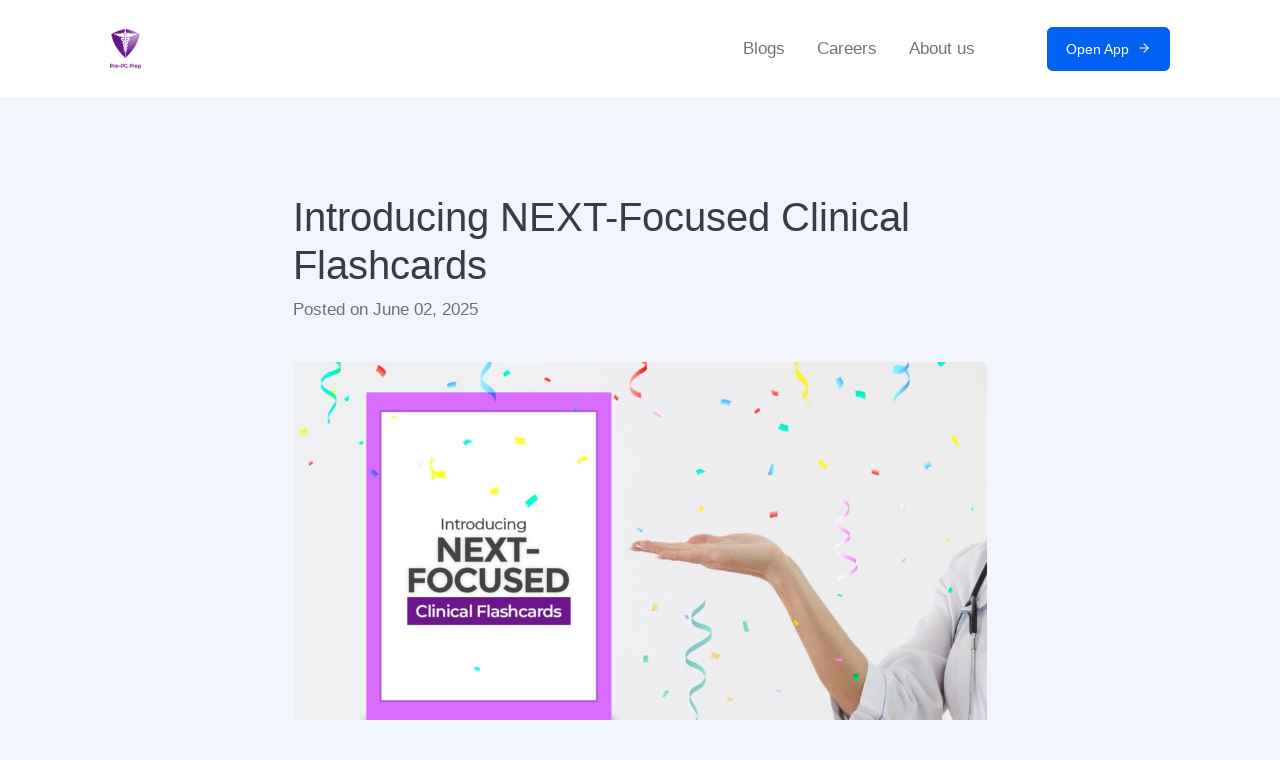

--- FILE ---
content_type: text/html; charset=utf-8
request_url: https://blogs.mcqdb.com/prepg/introducing-next-focused-clinical-flashcards-for-neet-pg/
body_size: 8356
content:
<!DOCTYPE html>
<html lang="en-US">
<head>
    <meta charset="utf-8">
    <meta name="viewport" content="width=device-width, initial-scale=1, shrink-to-fit=no">
    <title>Introducing NEXT-Focused Clinical Flashcards for NEET PG</title>
    <meta content="Struggling to recall clinical concepts for NExT - NEET PG 2026? Memorize better and retain longer with these clinical-focused flashcards on Pre-PG." name="description" />
<meta content="NEXT, NEXT 2026, NEXT Latest Updates, National Exit Test, Exit Test for MBBS, NEET PG 2026, Exit Exam MBBS, NEXT Preparation Tips, How to crack NEXT, National Exit Test Study Material, NEXT NEET PG, Clinical flashcards NEET PG NEXT 2026" name="keywords" />
<meta content="Introducing NEXT-Focused Clinical Flashcards for NEET PG" property="og:title" />
<meta content="Struggling to recall clinical concepts for NExT - NEET PG 2026? Memorize better and retain longer with these clinical-focused flashcards on Pre-PG." property="og:description" />
<meta content="https://blogs.mcqdb.com/prepg/introducing-next-focused-clinical-flashcards-for-neet-pg" property="og:url" />
<meta content="PrePG" property="og:site_name" />
<meta content="en-US" property="og:locale" />
<meta content="Introducing NEXT-Focused Clinical Flashcards for NEET PG" name="twitter:title" />
<meta content="Struggling to recall clinical concepts for NExT - NEET PG 2026? Memorize better and retain longer with these clinical-focused flashcards on Pre-PG." name="twitter:description" />
<meta content="https://blogs.mcqdb.com/prepg/introducing-next-focused-clinical-flashcards-for-neet-pg" name="twitter:url" />
    
    
    
    <!-- Font Awesome icons (free version)-->
    
    <!-- Google fonts -->
    <link href='https://fonts.googleapis.com/css?family=Lora:400,700,400italic,700italic' rel='stylesheet' type='text/css'>
    <link href='https://fonts.googleapis.com/css?family=Open+Sans:300italic,400italic,600italic,700italic,800italic,400,300,600,700,800' rel='stylesheet' type='text/css'>
    <link href="https://fonts.googleapis.com/css2?family=Work+Sans&display=swap" rel="stylesheet" type='text/css'>
    <!-- Core theme CSS (includes Bootstrap) -->
    <link href="/LandingPage/css/styles-custom.css" rel="stylesheet" type='text/css'>
    
    
    

    <!-- Global site tag (gtag.js) - Google Analytics -->
<script async src="https://www.googletagmanager.com/gtag/js?id=G-Z4KNTSKD16"></script>
<script>window.dataLayer = window.dataLayer || [];function gtag() { dataLayer.push(arguments); }gtag('js', new Date());gtag('config', 'G-Z4KNTSKD16')</script>
<!-- End Global site tag (gtag.js) - Google Analytics -->
<!-- Google Tag Manager -->
<script>(function(w,d,s,l,i){w[l]=w[l]||[];w[l].push({'gtm.start':
  new Date().getTime(),event:'gtm.js'});var f=d.getElementsByTagName(s)[0],
  j=d.createElement(s),dl=l!='dataLayer'?'&l='+l:'';j.async=true;j.src=
  'https://www.googletagmanager.com/gtm.js?id='+i+dl;f.parentNode.insertBefore(j,f);
  })(window,document,'script','dataLayer','GTM-K7P68S5');</script>
<!-- End Google Tag Manager -->
    <link href="https://blogs.mcqdb.com/prepg/introducing-next-focused-clinical-flashcards-for-neet-pg" rel="canonical" />
<link href="/prepg/media/prepg/favicon.ico" rel="shortcut icon" type="image/x-icon" />
    <link href="/prepg/OrchardCore.Resources/Vendor/fontawesome-free/css/all.min.css?v=CTSx_A06dm1B063156EVh15m6Y67pAjZZaQc89LLSrU" rel="stylesheet" type="text/css" />
<link href="/prepg/LandingPage/css/styles.css?v=SUwyEQJA1KmJq-8fH70PDLYGvCI49kmZyewd0olo3qk" rel="stylesheet" type="text/css" />
<link href="/prepg/LandingPage/css/bootstrap-oc.css?v=MmvJI3SnMsAKa0H2tSCEsFKIMDs4or76K3NU0bXfk7c" rel="stylesheet" type="text/css" />
    
</head>
<body dir="ltr">
    <div>
        

<div class="widget-container">

    <header>
    <nav class="navbar navbar-marketing navbar-expand-lg bg-white navbar-light">
        <div class="container px-5">
            <a class="navbar-brand text-primary" href="/prepg/">
                <img alt="achieve.ai icon" style="height: 2.5rem !important;" src="/prepg/media/prepg/Prepg_logo.png" />
            </a>
            <button class="navbar-toggler" type="button" data-bs-toggle="collapse" data-bs-target="#navbarSupportedContent" aria-controls="navbarSupportedContent" aria-expanded="false" aria-label="Toggle navigation">
                                <span class="navbar-toggler-icon"></span>
            </button>

            <div class="collapse navbar-collapse" id="navbarSupportedContent">
                <ul class="navbar-nav ms-auto me-lg-5">
                    <li class="nav-item">
                        <a class="nav-link" href="https://blogs.mcqdb.com/prepg/">
                            Blogs
                        </a>
                    </li>
                    <li class="nav-item">
                        <a class="nav-link" href="https://achieve.ai/careers">
                            Careers
                        </a>
                    </li>
                    <li class="nav-item">
                        <a class="nav-link" href="https://achieve.ai/about">
                            About us
                        </a>
                    </li>
                </ul>
                <a class="btn fw-500 ms-lg-4 btn-primary" href="https://pre-pg.com">
                    Open App
                    <svg xmlns="http://www.w3.org/2000/svg" width="24" height="24" viewBox="0 0 24 
                    24" fill="none" stroke="currentColor" stroke-width="2" stroke-linecap="round" 
                    stroke-linejoin="round" class="feather feather-arrow-right ms-2"><line x1="5" 
                    y1="12" x2="19" y2="12"></line><polyline points="12 5 19 12 12 19"></polyline></
                    svg> 
                </a>
            </div>
        </div>
    </nav>
</header>
</div>

        <section class="bg-light py-10">
            <div class="container px-5">
                <div class="row gx-5 justify-content-center">
		            
                    

<div class="col-lg-10 col-xl-8">
    

    <div class="single-post">
        <h1 class="text-xl">Introducing NEXT-Focused Clinical Flashcards</h1>
        <div class="mb-5">
            Posted on June 02, 2025
        </div>
            <div>
                <img alt="NexT Focused NEET PG exam" class="img-fluid mb-2 rounded" src="/prepg/media/prepg/MicrosoftTeams-image-14-1024x576.jpg" />
            </div>
        <div class="single-post-text my-5">
            
<figure class="wp-block-image size-large"></figure>
<p style="text-align: left">Recent changes introduced by NBE have made it very clear that PG medical exams will now be more clinically oriented, and aspirants who have a command over the clinical part will have a significant advantage over the others. These <a href="https://pre-pg.com/s/inhouseblog">clinical NEET PG-NEXT&nbsp;questions</a> aim to&nbsp;test&nbsp;the&nbsp;aspirant's practical skills&nbsp;in addition to&nbsp;their&nbsp;theoretical knowledge.&nbsp;&nbsp;</p>
<p>These changes might worry aspirants, but instead of panicking, you should start polishing your clinical skills.&nbsp;&nbsp;</p>
<blockquote class="wp-block-quote"><p><em>Besides free daily clinical tests and 21,000+ clinical questions, Pre-PG has now added more than 15,000 clinical-focused flashcards to help you recall your learnings.&nbsp;</em>&nbsp;</p></blockquote>
<p>These flashcards will ensure that you do not encounter any surprises on exam day.&nbsp;&nbsp;</p>
<h2><strong>Why flashcards?&nbsp;</strong>&nbsp;</h2>
<p>Flashcards are simple and often an underexploited resource. We chose to introduce flashcards over notes as they encourage studying through active recall, which is considered one of the best practices to learn effectively.&nbsp;&nbsp;</p>
<p>Flashcards also<del> </del>work best for knowledge-intensive and practical subjects that&nbsp;require&nbsp;you to memorize several facts, making them ideal for&nbsp;the new pattern NEET PG-NEXT.&nbsp;&nbsp;</p>
<p>You can access them with a mere click on your smartphone, which makes it ridiculously easy for you to fall into study sessions and let you take advantage of the short amounts of time available throughout the week.&nbsp;&nbsp;</p>
<h2><strong>Practicing Clinical-Focused Flashcards on Pre-PG&nbsp;</strong>&nbsp;</h2>
<p>The biggest drop in retention will happen soon after learning. This is indicated by the steep fall at the initial stage of the forgetting curve model. This model demonstrates the rate at which we tend to forget any information over time if we don't review it regularly. If we learn something new but don't try to relearn that concept, it slips out of our minds over time. Even though our memory plummets quickly, a review session after the original learning can gradually build it.&nbsp;&nbsp;</p>
<p>Forgetting will start again after each review session, but this time it will be slower than before. That's why each new curve in the forgetting curve model is shallower than the last one.&nbsp;&nbsp;&nbsp;</p>
<p>By reviewing strategic points, you can regularly halt the forgetting curve and reduce the rate at which you forget information.&nbsp;This approach is often referred to as "spaced learning" and will eventually stretch your recall and strengthen the concepts encoded in your brain.&nbsp;</p>
<p>Using flashcards for the first time might be a bit frustrating because you might fail to recall. But here is the better news - with practiced information retrieval, you can consolidate essential concepts, and the "forgetting curve" levels out. Thereby making the learning more "durable."&nbsp;&nbsp;</p><p style="text-align: center"><img src="/prepg/media/prepg/NEET PG 2025 SS/New Images/forgetting curve.JPG" alt="forgetting curve.JPG" style="width: 100%; max-width: 562px; height: auto; max-height: 350px"><br></p>

<p class="wp-block-image"></p><figure class="aligncenter size-large"><figcaption style="text-align: center"><em>Forgetting Curve</em></figcaption></figure><p></p>
<p>Flashcards can prove highly beneficial when used correctly, but still, many aspirants make blunders while using flashcards.&nbsp;Here are&nbsp;a&nbsp;few that we&nbsp;have observed.&nbsp;</p>
<ul><li>Creating them in a way that forces rote memorization.&nbsp;&nbsp;</li><li>Creating complex cards - which do not force the actual recall.&nbsp;&nbsp;&nbsp;</li><li>Using flashcards to recall known clinical concepts.&nbsp;&nbsp;</li></ul>
<p>Pre-PG's team embarked on a quest to identify the high-yielding content that will help you memorize the conceptual facts asked in clinical MCQs. We designed the flashcards for serious and ambitious learners who plan to smash their medical PG exams.&nbsp;&nbsp;</p>
<p>When you start your <a href="https://pre-pg.com/s/inhouseblog">flashcard practice on Pre-PG</a>, we show a cue or hint and ask you to recall the concept&nbsp;or&nbsp;answer. You can either keep a note of it or say it aloud. We will reveal the solution once you click on 'Tap for&nbsp;Answer'.</p>
<p>After seeing the answer, crosscheck the same with your guess and rate your performance on a scale of 0–5.&nbsp;&nbsp;&nbsp;</p>
<ul><li>5: Fully Remembered the&nbsp;flashcard. No hesitation&nbsp;&nbsp;</li><li>4: Correct Answer recalled&nbsp;&nbsp;</li><li>3: Correct Answer&nbsp;recalled&nbsp;but&nbsp;with a substantial amount of&nbsp;effort&nbsp;&nbsp;</li><li>2: Slightly Wrong&nbsp;Answer recalled.&nbsp;&nbsp;</li><li>1: Wrong Answer recalled&nbsp;&nbsp;</li><li>0: No recollection. Complete Blackout.&nbsp;&nbsp;</li></ul>
<p class="wp-block-image"></p><figure class="aligncenter size-large" style="text-align: center"><img alt="NEET PG - NEXT 2022 flashcards on Pre-PG app" class="wp-image-498" src="/prepg/media/prepg/flashcard_Nav_tour_1000x1000-1-1024x931.jpg" style="width: 100%; max-width: 465px; height: auto; max-height: 422px"></figure><p></p>
<p><strong>Note:</strong>&nbsp;There is also an option to like/dislike a card.&nbsp;You can<del> </del>use this feature if you come across any bad or irrelevant flashcards.&nbsp;Our content team will regularly monitor the upvoted and downvoted flashcards to&nbsp;refine&nbsp;and prune the content.&nbsp;&nbsp;&nbsp;</p>
<h2><strong>Recall, Repeat, Retain&nbsp;</strong>&nbsp;</h2>
<p>The best way to study from flashcards effectively is by obsessively keeping track of your understanding so that you can easily calibrate your ongoing studies. Unlike traditional flashcards, at Pre-PG, we have supercharged the concept of learning from flashcards.&nbsp;&nbsp;&nbsp;</p>
<p>Besides feedback, you will also find the status of the current stage of each flashcard.&nbsp;&nbsp;</p>
<p><strong>Fresh</strong> - When you see a flashcard for the first&nbsp;time.&nbsp;</p>
<p><strong>Learning </strong>- When you see a flashcard with successful recall; Last Feedback Rating - 4 or 5&nbsp;</p>
<p><strong>Review</strong>&nbsp;- When&nbsp;you see a flashcard with an unsuccessful/ineffective recall; Last Feedback Rating - 0-3&nbsp;</p>
<p>We keep track of each recall&nbsp;with the help of the rating that you put in for each flashcard. If you put 4 or 5 in the feedback rating, it gives our algorithm a signal that the recalls were&nbsp;successful,&nbsp;and that flashcards will be shown in the later sessions as per the forgetting curve strategic points.&nbsp;</p>
<p class="wp-block-image"></p><figure class="aligncenter size-large" style="text-align: center"><img alt="Recall clinical NEET PG concepts on Pre-PG " class="wp-image-494" src="/prepg/media/prepg/image-1024x890.png" style="width: 100%; max-width: 436px; height: auto; max-height: 378px"></figure><p></p>
<p>Once you review a flashcard and encounter gaps in your memory, don't despair. This is the best opportunity to stretch your recall. If you indicate that you faced trouble recalling the card by choosing a feedback rating between 0-3, our algorithm will put it in the review stage. They will be placed in a recall bucket, and you can review them before and after&nbsp;the flashcard&nbsp;practice session.&nbsp;These flashcards will be shown to you more often until you master them.&nbsp;These spaced repetitions at the right time intervals will help you retain far more effectively. Over time, you will begin to see the flashcards you find challenging getting repeated more frequently than the easier ones, making the process much more efficient.&nbsp;&nbsp;</p>
<p>---&nbsp;&nbsp;</p>
<p>Flashcards are one of the most classic study tools but can be vastly improved. This is what we have done with our adaptive NEET PG prep platform. As of now, there are more than 15,000 clinically oriented&nbsp;topic-wise flashcards, but we will keep on adding more high-yield concepts. You can utilize them to have a solid start to the evolving clinical pattern and&nbsp;to complement your MCQ practice on Pre-PG.</p>


            
        </div>
        <div class="fs-5">
            

<div class="d-inline term-badge field field-type-taxonomyfield field-name-blog-post-category">
    
    
        <a href="/prepg/categories/latest-latest">
            <span class="badge bg-dark mb-3">
                <i class="fas fa-folder fa-xs align-middle"></i>
                <span class="align-middle"> Latest </span>
            </span>
        </a>
    
        <a href="/prepg/categories/latest-latest">
            <span class="badge bg-dark mb-3">
                <i class="fas fa-folder fa-xs align-middle"></i>
                <span class="align-middle"> Latest </span>
            </span>
        </a>
    
        <a href="/prepg/categories/neet-pg">
            <span class="badge bg-dark mb-3">
                <i class="fas fa-folder fa-xs align-middle"></i>
                <span class="align-middle"> NEET PG </span>
            </span>
        </a>
    
        <a href="/prepg/categories/next-updates">
            <span class="badge bg-dark mb-3">
                <i class="fas fa-folder fa-xs align-middle"></i>
                <span class="align-middle"> NExT Updates </span>
            </span>
        </a>
    
</div>

            

<div class="d-inline term-badge field field-type-taxonomyfield field-name-blog-post-tags">
    
    
        <a href="/prepg/tags/clinical-neet-pg">
            <span class="badge bg-dark mb-3">
                <i class="fas fa-tag fa-xs fa-rotate-90 align-middle" aria-hidden="true"></i>
                <span class="align-middle"> clinical NEET PG </span> 
            </span>
        </a>
    
        <a href="/prepg/tags/neet-pg">
            <span class="badge bg-dark mb-3">
                <i class="fas fa-tag fa-xs fa-rotate-90 align-middle" aria-hidden="true"></i>
                <span class="align-middle"> neet pg </span> 
            </span>
        </a>
    
        <a href="/prepg/tags/neet-pg-preparation">
            <span class="badge bg-dark mb-3">
                <i class="fas fa-tag fa-xs fa-rotate-90 align-middle" aria-hidden="true"></i>
                <span class="align-middle"> NEET PG Preparation </span> 
            </span>
        </a>
    
        <a href="/prepg/tags/neet-pg-strategy">
            <span class="badge bg-dark mb-3">
                <i class="fas fa-tag fa-xs fa-rotate-90 align-middle" aria-hidden="true"></i>
                <span class="align-middle"> NEET PG Strategy </span> 
            </span>
        </a>
    
        <a href="/prepg/tags/neet-pg-tips">
            <span class="badge bg-dark mb-3">
                <i class="fas fa-tag fa-xs fa-rotate-90 align-middle" aria-hidden="true"></i>
                <span class="align-middle"> NEET PG Tips </span> 
            </span>
        </a>
    
</div>

        </div>
        <hr class="my-5">
        <div class="text-center">
            <a class="btn btn-transparent-dark" href="/prepg/blog">
                Back to Blog Overview
            </a>
        </div>
    </div>
</div>
<div class="svg-border-rounded text-dark">
    <!-- Rounded SVG Border-->
    <svg xmlns="http://www.w3.org/2000/svg" viewBox="0 0 144.54 17.34" preserveAspectRatio="none" fill="currentColor">
        <path d="M144.54,17.34H0V0H144.54ZM0,0S32.36,17.34,72.27,17.34,144.54,0,144.54,0"></path>
    </svg>
</div> 


                </div>
            </div>
        </section>
        

<div class="widget-container">

    <div id="layoutDefault_footer">
<footer class="footer mt-auto bg-dark footer-dark">
    <div class="container py-4 py-md-5 px-4 px-md-3">
        <div class="row">
            <div class="col-md py-3 me-2 mt-3">
                <div class="footer-brand">achieve.ai</div>
                <div class="mb-3">
                    We are a social enterprise that provides unique apps with best-in-class analytics to gauge the
                    understanding & performance of our users based on cutting-edge research from the field of
                    learning/expertise enriched with AI-based algorithms.
                </div>
                <ul class="list-unstyled mb-0 mt-3 d-flex justify-content-evenly">
                    <li>
                        <a href="https://achieveai.page.link/linkedin" title="LinkedIn" id="linkedin_footer_btn">
                            <svg xmlns="http://www.w3.org/2000/svg" viewBox="0 0 448 512" width="30" height="30" class="btn-close-white">
                                <path d="M100.28 448H7.4V148.9h92.88zM53.79 108.1C24.09 108.1 0 83.5 0 53.8a53.79 53.79 0 0 1 107.58 0c0 29.7-24.1 54.3-53.79 54.3zM447.9 448h-92.68V302.4c0-34.7-.7-79.2-48.29-79.2-48.29 0-55.69 37.7-55.69 76.7V448h-92.78V148.9h89.08v40.8h1.3c12.4-23.5 42.69-48.3 87.88-48.3 94 0 111.28 61.9 111.28 142.3V448z"></path>
                            </svg>
                        </a>
                    </li>
                    <li class="mt-1">
                        <a href="https://achieveai.page.link/wellfound"
                           title="Angel List"
                           id="angellist_footer_btn">
                            <svg fill="currentColor" viewBox="0 0 554.89997 266.70002" width="50" class="w-30 text-white">
                                <path d="M 80.9,263.59999 0,2.9999988 H 75.3 L 123,190.39999 174.9,2.9999988 h 75.5 L 302.3,190.39999 350,2.9999988 h 75.3 L 343.5,263.59999 H 263.3 L 212.7,75.399999 161.1,263.59999 H 80.9 Z"></path><circle cx="511.09995" cy="222.89999" fill="#EC2E3A" r="43.799999"></circle><circle cx="511.09995" cy="43.799999" fill="#EC2E3A" r="43.799999"></circle>
                            </svg>
                        </a>
                    </li>
                </ul>
            </div>
            <div class="col-md mt-4">
                <div class="text-uppercase-expanded text-xs mb-4">Site Map</div>
                <ul class="list-unstyled mb-0">
                        <li class="mb-2">
                            <a href="https://blogs.mcqdb.com/prepg/">
                                Blogs
                            </a>
                        </li>
                        <li class="mb-2">
                            <a href="https://achieve.ai/careers">
                                Careers
                            </a>
                        </li>
                        <li class="mb-2">
                            <a href="https://achieve.ai/about">
                                About Us
                            </a>
                        </li>
                </ul>
            </div>
            <div class="col-md mt-4">
                <div class="mb-4">
                    <div class="text-uppercase-expanded text-xs mb-4">Office</div>
                    <div class="block-23 mb-3">
                        <ul class="mb-0 list-unstyled">
                            <li class="mb-2">
                                <svg xmlns="http://www.w3.org/2000/svg" viewBox="0 0 384 512" width="30" height="30" class="btn-close-white">
                                    <path d="M172.268 501.67C26.97 291.031 0 269.413 0 192 0 85.961 85.961 0 192 0s192 85.961 192 192c0 77.413-26.97 99.031-172.268 309.67-9.535 13.774-29.93 13.773-39.464 0zM192 272c44.183 0 80-35.817 80-80s-35.817-80-80-80-80 35.817-80 80 35.817 80 80 80z" />
                                </svg>
                                <span class="margin-left-ten">
                                    15615 NE 106th Ct, Redmond, Washington 98052, USA
                                </span>
                            </li>
                            <li class="mb-2">
                                <svg xmlns="http://www.w3.org/2000/svg" viewBox="0 0 384 512" width="30" height="30" class="btn-close-white">
                                    <path d="M172.268 501.67C26.97 291.031 0 269.413 0 192 0 85.961 85.961 0 192 0s192 85.961 192 192c0 77.413-26.97 99.031-172.268 309.67-9.535 13.774-29.93 13.773-39.464 0zM192 272c44.183 0 80-35.817 80-80s-35.817-80-80-80-80 35.817-80 80 35.817 80 80 80z" />
                                </svg>
                                <span class="margin-left-ten">
                                    624, 2nd Floor, 15th Main, 24th Cross BSK-II Stage, Bengaluru, Karnataka, 560070, India
                                </span>
                            </li>
                            <li class="mb-2">
                                <a href="tel:+917907806964" class="text-white">
                                    <svg xmlns="http://www.w3.org/2000/svg" viewBox="0 0 512 512" width="30" height="30" class="btn-close-white">
                                        <path d="M497.39 361.8l-112-48a24 24 0 0 0-28 6.9l-49.6 60.6A370.66 370.66 0 0 1 130.6 204.11l60.6-49.6a23.94 23.94 0 0 0 6.9-28l-48-112A24.16 24.16 0 0 0 122.6.61l-104 24A24 24 0 0 0 0 48c0 256.5 207.9 464 464 464a24 24 0 0 0 23.4-18.6l24-104a24.29 24.29 0 0 0-14.01-27.6z" />
                                    </svg>
                                    <span class="margin-left-ten">+91-79078-06964</span>
                                </a>
                            </li>
                            <li class="mb-2">
                                <a href="/cdn-cgi/l/email-protection#8efdfbfefee1fcfaceefede6e7ebf8eba0efe7" class="text-white">
                                    <svg xmlns="http://www.w3.org/2000/svg" viewBox="0 0 512 512" width="30" height="30" class="btn-close-white">
                                        <path d="M464 64H48C21.49 64 0 85.49 0 112v288c0 26.51 21.49 48 48 48h416c26.51 0 48-21.49 48-48V112c0-26.51-21.49-48-48-48zm0 48v40.805c-22.422 18.259-58.168 46.651-134.587 106.49-16.841 13.247-50.201 45.072-73.413 44.701-23.208.375-56.579-31.459-73.413-44.701C106.18 199.465 70.425 171.067 48 152.805V112h416zM48 400V214.398c22.914 18.251 55.409 43.862 104.938 82.646 21.857 17.205 60.134 55.186 103.062 54.955 42.717.231 80.509-37.199 103.053-54.947 49.528-38.783 82.032-64.401 104.947-82.653V400H48z" />
                                    </svg>
                                    <span class="margin-left-ten"><span class="__cf_email__" data-cfemail="e89b9d9898879a9ca8898b80818d9e8dc68981">[email&#160;protected]</span></span>
                                </a>
                            </li>
                        </ul>
                    </div>
                </div>
            </div>
        </div>
        <hr class="my-5" />
        <div class="row">
            <div class="col-md-12 text-center">
                <p>
                    Copyright &copy;
                    achieve.ai
                </p>
            </div>
        </div>
    </div>
</footer>
</div>

</div>

        <script data-cfasync="false" src="/cdn-cgi/scripts/5c5dd728/cloudflare-static/email-decode.min.js"></script><script crossorigin="anonymous" integrity="sha384-ka7Sk0Gln4gmtz2MlQnikT1wXgYsOg+OMhuP+IlRH9sENBO0LRn5q+8nbTov4+1p" src="https://cdn.jsdelivr.net/npm/bootstrap@5.1.3/dist/js/bootstrap.bundle.min.js"></script>
<script src="/prepg/LandingPage/js/scripts.js?v=0nMZ3ScjvTI3qYOV8uBojeCt_i0V_OMXqTQ1pgdWdEM"></script>
    </div>
<script defer src="https://static.cloudflareinsights.com/beacon.min.js/vcd15cbe7772f49c399c6a5babf22c1241717689176015" integrity="sha512-ZpsOmlRQV6y907TI0dKBHq9Md29nnaEIPlkf84rnaERnq6zvWvPUqr2ft8M1aS28oN72PdrCzSjY4U6VaAw1EQ==" data-cf-beacon='{"version":"2024.11.0","token":"940f817a9eaa4a7ca05393e55d3c3f84","server_timing":{"name":{"cfCacheStatus":true,"cfEdge":true,"cfExtPri":true,"cfL4":true,"cfOrigin":true,"cfSpeedBrain":true},"location_startswith":null}}' crossorigin="anonymous"></script>
</body>
</html>


--- FILE ---
content_type: text/css
request_url: https://blogs.mcqdb.com/LandingPage/css/styles-custom.css
body_size: 287
content:
body {
  font-size: 17px !important;
}

.spacing {
  padding-top: 100px;
}

.bg-light-purple {
  background: #5423c6;
}

.bg-purple {
  background: #421b9b;
}

.post-content img{
  max-width: 100%;
  height: auto;
  margin: 1rem 0; 
}

.blog-post-summary a{
  text-decoration: none !important;
  color: inherit !important;
}

.post-preview img{
  max-height: 250px;
}

.old-new-btn ul {
  display: flex;
  justify-content: space-between;
}

.logo-btn {
  height: 36px;
  width: 120px;
}

.flow{
  justify-content: center;
}


--- FILE ---
content_type: text/css
request_url: https://blogs.mcqdb.com/prepg/LandingPage/css/styles.css?v=SUwyEQJA1KmJq-8fH70PDLYGvCI49kmZyewd0olo3qk
body_size: 53788
content:
@charset "UTF-8";
/*!
* Start Bootstrap - Clean Blog v6.0.7 (https://startbootstrap.com/theme/clean-blog)
* Copyright 2013-2024 Start Bootstrap
* Licensed under MIT (https://github.com/StartBootstrap/startbootstrap-clean-blog/blob/master/LICENSE)
*/
/*!
 * Bootstrap v5.1.3 (https://getbootstrap.com/)
 * Copyright 2011-2021 The Bootstrap Authors
 * Copyright 2011-2021 Twitter, Inc.
 * Licensed under MIT (https://github.com/twbs/bootstrap/blob/main/LICENSE)
 */
:root {
  --bs-blue: #0061f2;
  --bs-indigo: #5800e8;
  --bs-purple: #6900c7;
  --bs-pink: #e30059;
  --bs-red: #e81500;
  --bs-orange: #f76400;
  --bs-yellow: #f4a100;
  --bs-green: #00ac69;
  --bs-teal: #00ba94;
  --bs-cyan: #00cfd5;
  --bs-white: #fff;
  --bs-gray: #69707a;
  --bs-gray-dark: #363d47;
  --bs-gray-100: #f2f6fc;
  --bs-gray-200: #e0e5ec;
  --bs-gray-300: #d4dae3;
  --bs-gray-400: #c5ccd6;
  --bs-gray-500: #a7aeb8;
  --bs-gray-600: #69707a;
  --bs-gray-700: #4a515b;
  --bs-gray-800: #363d47;
  --bs-gray-900: #212832;
  --bs-primary: #0061f2;
  --bs-secondary: #6900c7;
  --bs-success: #00ac69;
  --bs-info: #00cfd5;
  --bs-warning: #f4a100;
  --bs-danger: #e81500;
  --bs-light: #f2f6fc;
  --bs-dark: #212832;
  --bs-black: #000;
  --bs-white: #fff;
  --bs-red: #e81500;
  --bs-orange: #f76400;
  --bs-yellow: #f4a100;
  --bs-green: #00ac69;
  --bs-teal: #00ba94;
  --bs-cyan: #00cfd5;
  --bs-blue: #0061f2;
  --bs-indigo: #5800e8;
  --bs-purple: #6900c7;
  --bs-pink: #e30059;
  --bs-red-soft: #f1e0e3;
  --bs-orange-soft: #f3e7e3;
  --bs-yellow-soft: #f2eee3;
  --bs-green-soft: #daefed;
  --bs-teal-soft: #daf0f2;
  --bs-cyan-soft: #daf2f8;
  --bs-blue-soft: #dae7fb;
  --bs-indigo-soft: #e3ddfa;
  --bs-purple-soft: #e4ddf7;
  --bs-pink-soft: #f1ddec;
  --bs-primary-soft: #dae7fb;
  --bs-secondary-soft: #e4ddf7;
  --bs-success-soft: #daefed;
  --bs-info-soft: #daf2f8;
  --bs-warning-soft: #f2eee3;
  --bs-danger-soft: #f1e0e3;
  --bs-primary-rgb: 0, 97, 242;
  --bs-secondary-rgb: 105, 0, 199;
  --bs-success-rgb: 0, 172, 105;
  --bs-info-rgb: 0, 207, 213;
  --bs-warning-rgb: 244, 161, 0;
  --bs-danger-rgb: 232, 21, 0;
  --bs-light-rgb: 242, 246, 252;
  --bs-dark-rgb: 33, 40, 50;
  --bs-black-rgb: 0, 0, 0;
  --bs-white-rgb: 255, 255, 255;
  --bs-red-rgb: 232, 21, 0;
  --bs-orange-rgb: 247, 100, 0;
  --bs-yellow-rgb: 244, 161, 0;
  --bs-green-rgb: 0, 172, 105;
  --bs-teal-rgb: 0, 186, 148;
  --bs-cyan-rgb: 0, 207, 213;
  --bs-blue-rgb: 0, 97, 242;
  --bs-indigo-rgb: 88, 0, 232;
  --bs-purple-rgb: 105, 0, 199;
  --bs-pink-rgb: 227, 0, 89;
  --bs-red-soft-rgb: 241, 224, 227;
  --bs-orange-soft-rgb: 243, 231, 227;
  --bs-yellow-soft-rgb: 242, 238, 227;
  --bs-green-soft-rgb: 218, 239, 237;
  --bs-teal-soft-rgb: 218, 240, 242;
  --bs-cyan-soft-rgb: 218, 242, 248;
  --bs-blue-soft-rgb: 218, 231, 251;
  --bs-indigo-soft-rgb: 227, 221, 250;
  --bs-purple-soft-rgb: 228, 221, 247;
  --bs-pink-soft-rgb: 241, 221, 236;
  --bs-primary-soft-rgb: 218, 231, 251;
  --bs-secondary-soft-rgb: 228, 221, 247;
  --bs-success-soft-rgb: 218, 239, 237;
  --bs-info-soft-rgb: 218, 242, 248;
  --bs-warning-soft-rgb: 242, 238, 227;
  --bs-danger-soft-rgb: 241, 224, 227;
  --bs-white-rgb: 255, 255, 255;
  --bs-black-rgb: 0, 0, 0;
  --bs-body-color-rgb: 105, 112, 122;
  --bs-body-bg-rgb: 242, 246, 252;
  --bs-font-sans-serif: "Metropolis", -apple-system, BlinkMacSystemFont, "Segoe UI", Roboto, "Helvetica Neue", Arial, sans-serif, "Apple Color Emoji", "Segoe UI Emoji", "Segoe UI Symbol", "Noto Color Emoji";
  --bs-font-monospace: SFMono-Regular, Menlo, Monaco, Consolas, "Liberation Mono", "Courier New", monospace;
  --bs-gradient: linear-gradient(180deg, rgba(255, 255, 255, 0.15), rgba(255, 255, 255, 0));
  --bs-body-font-family: Metropolis, -apple-system, BlinkMacSystemFont, Segoe UI, Roboto, Helvetica Neue, Arial, sans-serif, Apple Color Emoji, Segoe UI Emoji, Segoe UI Symbol, Noto Color Emoji;
  --bs-body-font-size: 1rem;
  --bs-body-font-weight: 400;
  --bs-body-line-height: 1.5;
  --bs-body-color: #69707a;
  --bs-body-bg: #f2f6fc;
}

*,
*::before,
*::after {
  box-sizing: border-box;
}

@media (prefers-reduced-motion: no-preference) {
  :root {
    scroll-behavior: smooth;
  }
}

body {
  margin: 0;
  font-family: var(--bs-body-font-family);
  font-size: var(--bs-body-font-size);
  font-weight: var(--bs-body-font-weight);
  line-height: var(--bs-body-line-height);
  color: var(--bs-body-color);
  text-align: var(--bs-body-text-align);
  background-color: var(--bs-body-bg);
  -webkit-text-size-adjust: 100%;
  -webkit-tap-highlight-color: rgba(0, 0, 0, 0);
}

hr {
  margin: 1rem 0;
  color: inherit;
  background-color: currentColor;
  border: 0;
  opacity: 0.25;
}

  hr:not([size]) {
    height: 1px;
  }

h6, .h6, h5, .h5, h4, .h4, h3, .h3, h2, .h2, h1, .h1 {
  margin-top: 0;
  margin-bottom: 0.5rem;
  font-weight: 500;
  line-height: 1.2;
  color: #363d47;
}

h1, .h1 {
  font-size: calc(1.275rem + 0.3vw);
}

@media (min-width: 1200px) {
  h1, .h1 {
    font-size: 1.5rem;
  }
}

h2, .h2 {
  font-size: calc(1.265rem + 0.18vw);
}

@media (min-width: 1200px) {
  h2, .h2 {
    font-size: 1.4rem;
  }
}

h3, .h3 {
  font-size: calc(1.255rem + 0.06vw);
}

@media (min-width: 1200px) {
  h3, .h3 {
    font-size: 1.3rem;
  }
}

h4, .h4 {
  font-size: 1.2rem;
}

h5, .h5 {
  font-size: 1.1rem;
}

h6, .h6 {
  font-size: 1rem;
}

p {
  margin-top: 0;
  margin-bottom: 1rem;
}

abbr[title],
abbr[data-bs-original-title] {
  -webkit-text-decoration: underline dotted;
  text-decoration: underline dotted;
  cursor: help;
  -webkit-text-decoration-skip-ink: none;
  text-decoration-skip-ink: none;
}

address {
  margin-bottom: 1rem;
  font-style: normal;
  line-height: inherit;
}

ol,
ul {
  padding-left: 2rem;
}

ol,
ul,
dl {
  margin-top: 0;
  margin-bottom: 1rem;
}

  ol ol,
  ul ul,
  ol ul,
  ul ol {
    margin-bottom: 0;
  }

dt {
  font-weight: 500;
}

dd {
  margin-bottom: 0.5rem;
  margin-left: 0;
}

blockquote {
  margin: 0 0 1rem;
}

b,
strong {
  font-weight: bolder;
}

small, .small {
  font-size: 0.875em;
}

mark, .mark {
  padding: 0.2em;
  background-color: #fcf8e3;
}

sub,
sup {
  position: relative;
  font-size: 0.75em;
  line-height: 0;
  vertical-align: baseline;
}

sub {
  bottom: -0.25em;
}

sup {
  top: -0.5em;
}

a {
  color: #0061f2;
  text-decoration: none;
}

  a:hover {
    color: #004ec2;
    text-decoration: underline;
  }

  a:not([href]):not([class]), a:not([href]):not([class]):hover {
    color: inherit;
    text-decoration: none;
  }

pre,
code,
kbd,
samp {
  font-family: var(--bs-font-monospace);
  font-size: 1em;
  direction: ltr /* rtl:ignore */;
  unicode-bidi: bidi-override;
}

pre {
  display: block;
  margin-top: 0;
  margin-bottom: 1rem;
  overflow: auto;
  font-size: 0.875em;
  color: #69707a;
}

  pre code {
    font-size: inherit;
    color: inherit;
    word-break: normal;
  }

code {
  font-size: 0.875em;
  color: #e30059;
  word-wrap: break-word;
}

a > code {
  color: inherit;
}

kbd {
  padding: 0.2rem 0.4rem;
  font-size: 0.875em;
  color: #fff;
  background-color: #212832;
  border-radius: 0.25rem;
}

  kbd kbd {
    padding: 0;
    font-size: 1em;
    font-weight: 500;
  }

figure {
  margin: 0 0 1rem;
}

img,
svg {
  vertical-align: middle;
}

table {
  caption-side: bottom;
  border-collapse: collapse;
}

caption {
  padding-top: 0.75rem;
  padding-bottom: 0.75rem;
  color: #a7aeb8;
  text-align: left;
}

th {
  text-align: inherit;
  text-align: -webkit-match-parent;
}

thead,
tbody,
tfoot,
tr,
td,
th {
  border-color: inherit;
  border-style: solid;
  border-width: 0;
}

label {
  display: inline-block;
}

button {
  border-radius: 0;
}

  button:focus:not(:focus-visible) {
    outline: 0;
  }

input,
button,
select,
optgroup,
textarea {
  margin: 0;
  font-family: inherit;
  font-size: inherit;
  line-height: inherit;
}

button,
select {
  text-transform: none;
}

[role=button] {
  cursor: pointer;
}

select {
  word-wrap: normal;
}

  select:disabled {
    opacity: 1;
  }

[list]::-webkit-calendar-picker-indicator {
  display: none;
}

button,
[type=button],
[type=reset],
[type=submit] {
  -webkit-appearance: button;
}

  button:not(:disabled),
  [type=button]:not(:disabled),
  [type=reset]:not(:disabled),
  [type=submit]:not(:disabled) {
    cursor: pointer;
  }

::-moz-focus-inner {
  padding: 0;
  border-style: none;
}

textarea {
  resize: vertical;
}

fieldset {
  min-width: 0;
  padding: 0;
  margin: 0;
  border: 0;
}

legend {
  float: left;
  width: 100%;
  padding: 0;
  margin-bottom: 0.5rem;
  font-size: calc(1.275rem + 0.3vw);
  line-height: inherit;
}

@media (min-width: 1200px) {
  legend {
    font-size: 1.5rem;
  }
}

legend + * {
  clear: left;
}

::-webkit-datetime-edit-fields-wrapper,
::-webkit-datetime-edit-text,
::-webkit-datetime-edit-minute,
::-webkit-datetime-edit-hour-field,
::-webkit-datetime-edit-day-field,
::-webkit-datetime-edit-month-field,
::-webkit-datetime-edit-year-field {
  padding: 0;
}

::-webkit-inner-spin-button {
  height: auto;
}

[type=search] {
  outline-offset: -2px;
  -webkit-appearance: textfield;
}

/* rtl:raw:
[type="tel"],
[type="url"],
[type="email"],
[type="number"] {
  direction: ltr;
}
*/
::-webkit-search-decoration {
  -webkit-appearance: none;
}

::-webkit-color-swatch-wrapper {
  padding: 0;
}

::file-selector-button {
  font: inherit;
}

::-webkit-file-upload-button {
  font: inherit;
  -webkit-appearance: button;
}

output {
  display: inline-block;
}

iframe {
  border: 0;
}

summary {
  display: list-item;
  cursor: pointer;
}

progress {
  vertical-align: baseline;
}

[hidden] {
  display: none !important;
}

.lead {
  font-size: 1.1rem;
  font-weight: 400;
}

.display-1 {
  font-size: calc(1.625rem + 4.5vw);
  font-weight: 300;
  line-height: 1.2;
}

@media (min-width: 1200px) {
  .display-1 {
    font-size: 5rem;
  }
}

.display-2 {
  font-size: calc(1.575rem + 3.9vw);
  font-weight: 300;
  line-height: 1.2;
}

@media (min-width: 1200px) {
  .display-2 {
    font-size: 4.5rem;
  }
}

.display-3 {
  font-size: calc(1.525rem + 3.3vw);
  font-weight: 300;
  line-height: 1.2;
}

@media (min-width: 1200px) {
  .display-3 {
    font-size: 4rem;
  }
}

.display-4 {
  font-size: calc(1.475rem + 2.7vw);
  font-weight: 300;
  line-height: 1.2;
}

@media (min-width: 1200px) {
  .display-4 {
    font-size: 3.5rem;
  }
}

.display-5 {
  font-size: calc(1.425rem + 2.1vw);
  font-weight: 300;
  line-height: 1.2;
}

@media (min-width: 1200px) {
  .display-5 {
    font-size: 3rem;
  }
}

.display-6 {
  font-size: calc(1.375rem + 1.5vw);
  font-weight: 300;
  line-height: 1.2;
}

@media (min-width: 1200px) {
  .display-6 {
    font-size: 2.5rem;
  }
}

.list-unstyled {
  padding-left: 0;
  list-style: none;
}

.list-inline {
  padding-left: 0;
  list-style: none;
}

.list-inline-item {
  display: inline-block;
}

  .list-inline-item:not(:last-child) {
    margin-right: 0.5rem;
  }

.initialism {
  font-size: 0.875em;
  text-transform: uppercase;
}

.blockquote {
  margin-bottom: 1rem;
  font-size: 1.25rem;
}

  .blockquote > :last-child {
    margin-bottom: 0;
  }

.blockquote-footer {
  margin-top: -1rem;
  margin-bottom: 1rem;
  font-size: 0.875em;
  color: #69707a;
}

  .blockquote-footer::before {
    content: "— ";
  }

.img-fluid {
  max-width: 100%;
  height: auto;
}

.img-thumbnail {
  padding: 0.25rem;
  background-color: #f2f6fc;
  border: 1px solid #d4dae3;
  border-radius: 0.35rem;
  max-width: 100%;
  height: auto;
}

.figure {
  display: inline-block;
}

.figure-img {
  margin-bottom: 0.5rem;
  line-height: 1;
}

.figure-caption {
  font-size: 0.875em;
  color: #69707a;
}

.container,
.container-fluid,
.container-xxl,
.container-xl,
.container-lg,
.container-md,
.container-sm {
  width: 100%;
  padding-right: var(--bs-gutter-x, 0.75rem);
  padding-left: var(--bs-gutter-x, 0.75rem);
  margin-right: auto;
  margin-left: auto;
}

@media (min-width: 576px) {
  .container-sm, .container {
    max-width: 540px;
  }
}

@media (min-width: 768px) {
  .container-md, .container-sm, .container {
    max-width: 720px;
  }
}

@media (min-width: 992px) {
  .container-lg, .container-md, .container-sm, .container {
    max-width: 960px;
  }
}

@media (min-width: 1200px) {
  .container-xl, .container-lg, .container-md, .container-sm, .container {
    max-width: 1140px;
  }
}

@media (min-width: 1500px) {
  .container-xxl, .container-xl, .container-lg, .container-md, .container-sm, .container {
    max-width: 1440px;
  }
}

.row {
  --bs-gutter-x: 1.5rem;
  --bs-gutter-y: 0;
  display: flex;
  flex-wrap: wrap;
  margin-top: calc(-1 * var(--bs-gutter-y));
  margin-right: calc(-0.5 * var(--bs-gutter-x));
  margin-left: calc(-0.5 * var(--bs-gutter-x));
}

  .row > * {
    flex-shrink: 0;
    width: 100%;
    max-width: 100%;
    padding-right: calc(var(--bs-gutter-x) * 0.5);
    padding-left: calc(var(--bs-gutter-x) * 0.5);
    margin-top: var(--bs-gutter-y);
  }

.col {
  flex: 1 0 0%;
}

.row-cols-auto > * {
  flex: 0 0 auto;
  width: auto;
}

.row-cols-1 > * {
  flex: 0 0 auto;
  width: 100%;
}

.row-cols-2 > * {
  flex: 0 0 auto;
  width: 50%;
}

.row-cols-3 > * {
  flex: 0 0 auto;
  width: 33.3333333333%;
}

.row-cols-4 > * {
  flex: 0 0 auto;
  width: 25%;
}

.row-cols-5 > * {
  flex: 0 0 auto;
  width: 20%;
}

.row-cols-6 > * {
  flex: 0 0 auto;
  width: 16.6666666667%;
}

.col-auto {
  flex: 0 0 auto;
  width: auto;
}

.col-1 {
  flex: 0 0 auto;
  width: 8.33333333%;
}

.col-2 {
  flex: 0 0 auto;
  width: 16.66666667%;
}

.col-3 {
  flex: 0 0 auto;
  width: 25%;
}

.col-4 {
  flex: 0 0 auto;
  width: 33.33333333%;
}

.col-5 {
  flex: 0 0 auto;
  width: 41.66666667%;
}

.col-6 {
  flex: 0 0 auto;
  width: 50%;
}

.col-7 {
  flex: 0 0 auto;
  width: 58.33333333%;
}

.col-8 {
  flex: 0 0 auto;
  width: 66.66666667%;
}

.col-9 {
  flex: 0 0 auto;
  width: 75%;
}

.col-10 {
  flex: 0 0 auto;
  width: 83.33333333%;
}

.col-11 {
  flex: 0 0 auto;
  width: 91.66666667%;
}

.col-12 {
  flex: 0 0 auto;
  width: 100%;
}

.offset-1 {
  margin-left: 8.33333333%;
}

.offset-2 {
  margin-left: 16.66666667%;
}

.offset-3 {
  margin-left: 25%;
}

.offset-4 {
  margin-left: 33.33333333%;
}

.offset-5 {
  margin-left: 41.66666667%;
}

.offset-6 {
  margin-left: 50%;
}

.offset-7 {
  margin-left: 58.33333333%;
}

.offset-8 {
  margin-left: 66.66666667%;
}

.offset-9 {
  margin-left: 75%;
}

.offset-10 {
  margin-left: 83.33333333%;
}

.offset-11 {
  margin-left: 91.66666667%;
}

.g-0,
.gx-0 {
  --bs-gutter-x: 0;
}

.g-0,
.gy-0 {
  --bs-gutter-y: 0;
}

.g-1,
.gx-1 {
  --bs-gutter-x: 0.25rem;
}

.g-1,
.gy-1 {
  --bs-gutter-y: 0.25rem;
}

.g-2,
.gx-2 {
  --bs-gutter-x: 0.5rem;
}

.g-2,
.gy-2 {
  --bs-gutter-y: 0.5rem;
}

.g-3,
.gx-3 {
  --bs-gutter-x: 1rem;
}

.g-3,
.gy-3 {
  --bs-gutter-y: 1rem;
}

.g-4,
.gx-4 {
  --bs-gutter-x: 1.5rem;
}

.g-4,
.gy-4 {
  --bs-gutter-y: 1.5rem;
}

.g-5,
.gx-5 {
  --bs-gutter-x: 2.5rem;
}

.g-5,
.gy-5 {
  --bs-gutter-y: 2.5rem;
}

.g-10,
.gx-10 {
  --bs-gutter-x: 6rem;
}

.g-10,
.gy-10 {
  --bs-gutter-y: 6rem;
}

.g-15,
.gx-15 {
  --bs-gutter-x: 9rem;
}

.g-15,
.gy-15 {
  --bs-gutter-y: 9rem;
}

@media (min-width: 576px) {
  .col-sm {
    flex: 1 0 0%;
  }

  .row-cols-sm-auto > * {
    flex: 0 0 auto;
    width: auto;
  }

  .row-cols-sm-1 > * {
    flex: 0 0 auto;
    width: 100%;
  }

  .row-cols-sm-2 > * {
    flex: 0 0 auto;
    width: 50%;
  }

  .row-cols-sm-3 > * {
    flex: 0 0 auto;
    width: 33.3333333333%;
  }

  .row-cols-sm-4 > * {
    flex: 0 0 auto;
    width: 25%;
  }

  .row-cols-sm-5 > * {
    flex: 0 0 auto;
    width: 20%;
  }

  .row-cols-sm-6 > * {
    flex: 0 0 auto;
    width: 16.6666666667%;
  }

  .col-sm-auto {
    flex: 0 0 auto;
    width: auto;
  }

  .col-sm-1 {
    flex: 0 0 auto;
    width: 8.33333333%;
  }

  .col-sm-2 {
    flex: 0 0 auto;
    width: 16.66666667%;
  }

  .col-sm-3 {
    flex: 0 0 auto;
    width: 25%;
  }

  .col-sm-4 {
    flex: 0 0 auto;
    width: 33.33333333%;
  }

  .col-sm-5 {
    flex: 0 0 auto;
    width: 41.66666667%;
  }

  .col-sm-6 {
    flex: 0 0 auto;
    width: 50%;
  }

  .col-sm-7 {
    flex: 0 0 auto;
    width: 58.33333333%;
  }

  .col-sm-8 {
    flex: 0 0 auto;
    width: 66.66666667%;
  }

  .col-sm-9 {
    flex: 0 0 auto;
    width: 75%;
  }

  .col-sm-10 {
    flex: 0 0 auto;
    width: 83.33333333%;
  }

  .col-sm-11 {
    flex: 0 0 auto;
    width: 91.66666667%;
  }

  .col-sm-12 {
    flex: 0 0 auto;
    width: 100%;
  }

  .offset-sm-0 {
    margin-left: 0;
  }

  .offset-sm-1 {
    margin-left: 8.33333333%;
  }

  .offset-sm-2 {
    margin-left: 16.66666667%;
  }

  .offset-sm-3 {
    margin-left: 25%;
  }

  .offset-sm-4 {
    margin-left: 33.33333333%;
  }

  .offset-sm-5 {
    margin-left: 41.66666667%;
  }

  .offset-sm-6 {
    margin-left: 50%;
  }

  .offset-sm-7 {
    margin-left: 58.33333333%;
  }

  .offset-sm-8 {
    margin-left: 66.66666667%;
  }

  .offset-sm-9 {
    margin-left: 75%;
  }

  .offset-sm-10 {
    margin-left: 83.33333333%;
  }

  .offset-sm-11 {
    margin-left: 91.66666667%;
  }

  .g-sm-0,
  .gx-sm-0 {
    --bs-gutter-x: 0;
  }

  .g-sm-0,
  .gy-sm-0 {
    --bs-gutter-y: 0;
  }

  .g-sm-1,
  .gx-sm-1 {
    --bs-gutter-x: 0.25rem;
  }

  .g-sm-1,
  .gy-sm-1 {
    --bs-gutter-y: 0.25rem;
  }

  .g-sm-2,
  .gx-sm-2 {
    --bs-gutter-x: 0.5rem;
  }

  .g-sm-2,
  .gy-sm-2 {
    --bs-gutter-y: 0.5rem;
  }

  .g-sm-3,
  .gx-sm-3 {
    --bs-gutter-x: 1rem;
  }

  .g-sm-3,
  .gy-sm-3 {
    --bs-gutter-y: 1rem;
  }

  .g-sm-4,
  .gx-sm-4 {
    --bs-gutter-x: 1.5rem;
  }

  .g-sm-4,
  .gy-sm-4 {
    --bs-gutter-y: 1.5rem;
  }

  .g-sm-5,
  .gx-sm-5 {
    --bs-gutter-x: 2.5rem;
  }

  .g-sm-5,
  .gy-sm-5 {
    --bs-gutter-y: 2.5rem;
  }

  .g-sm-10,
  .gx-sm-10 {
    --bs-gutter-x: 6rem;
  }

  .g-sm-10,
  .gy-sm-10 {
    --bs-gutter-y: 6rem;
  }

  .g-sm-15,
  .gx-sm-15 {
    --bs-gutter-x: 9rem;
  }

  .g-sm-15,
  .gy-sm-15 {
    --bs-gutter-y: 9rem;
  }
}

@media (min-width: 768px) {
  .col-md {
    flex: 1 0 0%;
  }

  .row-cols-md-auto > * {
    flex: 0 0 auto;
    width: auto;
  }

  .row-cols-md-1 > * {
    flex: 0 0 auto;
    width: 100%;
  }

  .row-cols-md-2 > * {
    flex: 0 0 auto;
    width: 50%;
  }

  .row-cols-md-3 > * {
    flex: 0 0 auto;
    width: 33.3333333333%;
  }

  .row-cols-md-4 > * {
    flex: 0 0 auto;
    width: 25%;
  }

  .row-cols-md-5 > * {
    flex: 0 0 auto;
    width: 20%;
  }

  .row-cols-md-6 > * {
    flex: 0 0 auto;
    width: 16.6666666667%;
  }

  .col-md-auto {
    flex: 0 0 auto;
    width: auto;
  }

  .col-md-1 {
    flex: 0 0 auto;
    width: 8.33333333%;
  }

  .col-md-2 {
    flex: 0 0 auto;
    width: 16.66666667%;
  }

  .col-md-3 {
    flex: 0 0 auto;
    width: 25%;
  }

  .col-md-4 {
    flex: 0 0 auto;
    width: 33.33333333%;
  }

  .col-md-5 {
    flex: 0 0 auto;
    width: 41.66666667%;
  }

  .col-md-6 {
    flex: 0 0 auto;
    width: 50%;
  }

  .col-md-7 {
    flex: 0 0 auto;
    width: 58.33333333%;
  }

  .col-md-8 {
    flex: 0 0 auto;
    width: 66.66666667%;
  }

  .col-md-9 {
    flex: 0 0 auto;
    width: 75%;
  }

  .col-md-10 {
    flex: 0 0 auto;
    width: 83.33333333%;
  }

  .col-md-11 {
    flex: 0 0 auto;
    width: 91.66666667%;
  }

  .col-md-12 {
    flex: 0 0 auto;
    width: 100%;
  }

  .offset-md-0 {
    margin-left: 0;
  }

  .offset-md-1 {
    margin-left: 8.33333333%;
  }

  .offset-md-2 {
    margin-left: 16.66666667%;
  }

  .offset-md-3 {
    margin-left: 25%;
  }

  .offset-md-4 {
    margin-left: 33.33333333%;
  }

  .offset-md-5 {
    margin-left: 41.66666667%;
  }

  .offset-md-6 {
    margin-left: 50%;
  }

  .offset-md-7 {
    margin-left: 58.33333333%;
  }

  .offset-md-8 {
    margin-left: 66.66666667%;
  }

  .offset-md-9 {
    margin-left: 75%;
  }

  .offset-md-10 {
    margin-left: 83.33333333%;
  }

  .offset-md-11 {
    margin-left: 91.66666667%;
  }

  .g-md-0,
  .gx-md-0 {
    --bs-gutter-x: 0;
  }

  .g-md-0,
  .gy-md-0 {
    --bs-gutter-y: 0;
  }

  .g-md-1,
  .gx-md-1 {
    --bs-gutter-x: 0.25rem;
  }

  .g-md-1,
  .gy-md-1 {
    --bs-gutter-y: 0.25rem;
  }

  .g-md-2,
  .gx-md-2 {
    --bs-gutter-x: 0.5rem;
  }

  .g-md-2,
  .gy-md-2 {
    --bs-gutter-y: 0.5rem;
  }

  .g-md-3,
  .gx-md-3 {
    --bs-gutter-x: 1rem;
  }

  .g-md-3,
  .gy-md-3 {
    --bs-gutter-y: 1rem;
  }

  .g-md-4,
  .gx-md-4 {
    --bs-gutter-x: 1.5rem;
  }

  .g-md-4,
  .gy-md-4 {
    --bs-gutter-y: 1.5rem;
  }

  .g-md-5,
  .gx-md-5 {
    --bs-gutter-x: 2.5rem;
  }

  .g-md-5,
  .gy-md-5 {
    --bs-gutter-y: 2.5rem;
  }

  .g-md-10,
  .gx-md-10 {
    --bs-gutter-x: 6rem;
  }

  .g-md-10,
  .gy-md-10 {
    --bs-gutter-y: 6rem;
  }

  .g-md-15,
  .gx-md-15 {
    --bs-gutter-x: 9rem;
  }

  .g-md-15,
  .gy-md-15 {
    --bs-gutter-y: 9rem;
  }
}

@media (min-width: 992px) {
  .col-lg {
    flex: 1 0 0%;
  }

  .row-cols-lg-auto > * {
    flex: 0 0 auto;
    width: auto;
  }

  .row-cols-lg-1 > * {
    flex: 0 0 auto;
    width: 100%;
  }

  .row-cols-lg-2 > * {
    flex: 0 0 auto;
    width: 50%;
  }

  .row-cols-lg-3 > * {
    flex: 0 0 auto;
    width: 33.3333333333%;
  }

  .row-cols-lg-4 > * {
    flex: 0 0 auto;
    width: 25%;
  }

  .row-cols-lg-5 > * {
    flex: 0 0 auto;
    width: 20%;
  }

  .row-cols-lg-6 > * {
    flex: 0 0 auto;
    width: 16.6666666667%;
  }

  .col-lg-auto {
    flex: 0 0 auto;
    width: auto;
  }

  .col-lg-1 {
    flex: 0 0 auto;
    width: 8.33333333%;
  }

  .col-lg-2 {
    flex: 0 0 auto;
    width: 16.66666667%;
  }

  .col-lg-3 {
    flex: 0 0 auto;
    width: 25%;
  }

  .col-lg-4 {
    flex: 0 0 auto;
    width: 33.33333333%;
  }

  .col-lg-5 {
    flex: 0 0 auto;
    width: 41.66666667%;
  }

  .col-lg-6 {
    flex: 0 0 auto;
    width: 50%;
  }

  .col-lg-7 {
    flex: 0 0 auto;
    width: 58.33333333%;
  }

  .col-lg-8 {
    flex: 0 0 auto;
    width: 66.66666667%;
  }

  .col-lg-9 {
    flex: 0 0 auto;
    width: 75%;
  }

  .col-lg-10 {
    flex: 0 0 auto;
    width: 83.33333333%;
  }

  .col-lg-11 {
    flex: 0 0 auto;
    width: 91.66666667%;
  }

  .col-lg-12 {
    flex: 0 0 auto;
    width: 100%;
  }

  .offset-lg-0 {
    margin-left: 0;
  }

  .offset-lg-1 {
    margin-left: 8.33333333%;
  }

  .offset-lg-2 {
    margin-left: 16.66666667%;
  }

  .offset-lg-3 {
    margin-left: 25%;
  }

  .offset-lg-4 {
    margin-left: 33.33333333%;
  }

  .offset-lg-5 {
    margin-left: 41.66666667%;
  }

  .offset-lg-6 {
    margin-left: 50%;
  }

  .offset-lg-7 {
    margin-left: 58.33333333%;
  }

  .offset-lg-8 {
    margin-left: 66.66666667%;
  }

  .offset-lg-9 {
    margin-left: 75%;
  }

  .offset-lg-10 {
    margin-left: 83.33333333%;
  }

  .offset-lg-11 {
    margin-left: 91.66666667%;
  }

  .g-lg-0,
  .gx-lg-0 {
    --bs-gutter-x: 0;
  }

  .g-lg-0,
  .gy-lg-0 {
    --bs-gutter-y: 0;
  }

  .g-lg-1,
  .gx-lg-1 {
    --bs-gutter-x: 0.25rem;
  }

  .g-lg-1,
  .gy-lg-1 {
    --bs-gutter-y: 0.25rem;
  }

  .g-lg-2,
  .gx-lg-2 {
    --bs-gutter-x: 0.5rem;
  }

  .g-lg-2,
  .gy-lg-2 {
    --bs-gutter-y: 0.5rem;
  }

  .g-lg-3,
  .gx-lg-3 {
    --bs-gutter-x: 1rem;
  }

  .g-lg-3,
  .gy-lg-3 {
    --bs-gutter-y: 1rem;
  }

  .g-lg-4,
  .gx-lg-4 {
    --bs-gutter-x: 1.5rem;
  }

  .g-lg-4,
  .gy-lg-4 {
    --bs-gutter-y: 1.5rem;
  }

  .g-lg-5,
  .gx-lg-5 {
    --bs-gutter-x: 2.5rem;
  }

  .g-lg-5,
  .gy-lg-5 {
    --bs-gutter-y: 2.5rem;
  }

  .g-lg-10,
  .gx-lg-10 {
    --bs-gutter-x: 6rem;
  }

  .g-lg-10,
  .gy-lg-10 {
    --bs-gutter-y: 6rem;
  }

  .g-lg-15,
  .gx-lg-15 {
    --bs-gutter-x: 9rem;
  }

  .g-lg-15,
  .gy-lg-15 {
    --bs-gutter-y: 9rem;
  }
}

@media (min-width: 1200px) {
  .col-xl {
    flex: 1 0 0%;
  }

  .row-cols-xl-auto > * {
    flex: 0 0 auto;
    width: auto;
  }

  .row-cols-xl-1 > * {
    flex: 0 0 auto;
    width: 100%;
  }

  .row-cols-xl-2 > * {
    flex: 0 0 auto;
    width: 50%;
  }

  .row-cols-xl-3 > * {
    flex: 0 0 auto;
    width: 33.3333333333%;
  }

  .row-cols-xl-4 > * {
    flex: 0 0 auto;
    width: 25%;
  }

  .row-cols-xl-5 > * {
    flex: 0 0 auto;
    width: 20%;
  }

  .row-cols-xl-6 > * {
    flex: 0 0 auto;
    width: 16.6666666667%;
  }

  .col-xl-auto {
    flex: 0 0 auto;
    width: auto;
  }

  .col-xl-1 {
    flex: 0 0 auto;
    width: 8.33333333%;
  }

  .col-xl-2 {
    flex: 0 0 auto;
    width: 16.66666667%;
  }

  .col-xl-3 {
    flex: 0 0 auto;
    width: 25%;
  }

  .col-xl-4 {
    flex: 0 0 auto;
    width: 33.33333333%;
  }

  .col-xl-5 {
    flex: 0 0 auto;
    width: 41.66666667%;
  }

  .col-xl-6 {
    flex: 0 0 auto;
    width: 50%;
  }

  .col-xl-7 {
    flex: 0 0 auto;
    width: 58.33333333%;
  }

  .col-xl-8 {
    flex: 0 0 auto;
    width: 66.66666667%;
  }

  .col-xl-9 {
    flex: 0 0 auto;
    width: 75%;
  }

  .col-xl-10 {
    flex: 0 0 auto;
    width: 83.33333333%;
  }

  .col-xl-11 {
    flex: 0 0 auto;
    width: 91.66666667%;
  }

  .col-xl-12 {
    flex: 0 0 auto;
    width: 100%;
  }

  .offset-xl-0 {
    margin-left: 0;
  }

  .offset-xl-1 {
    margin-left: 8.33333333%;
  }

  .offset-xl-2 {
    margin-left: 16.66666667%;
  }

  .offset-xl-3 {
    margin-left: 25%;
  }

  .offset-xl-4 {
    margin-left: 33.33333333%;
  }

  .offset-xl-5 {
    margin-left: 41.66666667%;
  }

  .offset-xl-6 {
    margin-left: 50%;
  }

  .offset-xl-7 {
    margin-left: 58.33333333%;
  }

  .offset-xl-8 {
    margin-left: 66.66666667%;
  }

  .offset-xl-9 {
    margin-left: 75%;
  }

  .offset-xl-10 {
    margin-left: 83.33333333%;
  }

  .offset-xl-11 {
    margin-left: 91.66666667%;
  }

  .g-xl-0,
  .gx-xl-0 {
    --bs-gutter-x: 0;
  }

  .g-xl-0,
  .gy-xl-0 {
    --bs-gutter-y: 0;
  }

  .g-xl-1,
  .gx-xl-1 {
    --bs-gutter-x: 0.25rem;
  }

  .g-xl-1,
  .gy-xl-1 {
    --bs-gutter-y: 0.25rem;
  }

  .g-xl-2,
  .gx-xl-2 {
    --bs-gutter-x: 0.5rem;
  }

  .g-xl-2,
  .gy-xl-2 {
    --bs-gutter-y: 0.5rem;
  }

  .g-xl-3,
  .gx-xl-3 {
    --bs-gutter-x: 1rem;
  }

  .g-xl-3,
  .gy-xl-3 {
    --bs-gutter-y: 1rem;
  }

  .g-xl-4,
  .gx-xl-4 {
    --bs-gutter-x: 1.5rem;
  }

  .g-xl-4,
  .gy-xl-4 {
    --bs-gutter-y: 1.5rem;
  }

  .g-xl-5,
  .gx-xl-5 {
    --bs-gutter-x: 2.5rem;
  }

  .g-xl-5,
  .gy-xl-5 {
    --bs-gutter-y: 2.5rem;
  }

  .g-xl-10,
  .gx-xl-10 {
    --bs-gutter-x: 6rem;
  }

  .g-xl-10,
  .gy-xl-10 {
    --bs-gutter-y: 6rem;
  }

  .g-xl-15,
  .gx-xl-15 {
    --bs-gutter-x: 9rem;
  }

  .g-xl-15,
  .gy-xl-15 {
    --bs-gutter-y: 9rem;
  }
}

@media (min-width: 1500px) {
  .col-xxl {
    flex: 1 0 0%;
  }

  .row-cols-xxl-auto > * {
    flex: 0 0 auto;
    width: auto;
  }

  .row-cols-xxl-1 > * {
    flex: 0 0 auto;
    width: 100%;
  }

  .row-cols-xxl-2 > * {
    flex: 0 0 auto;
    width: 50%;
  }

  .row-cols-xxl-3 > * {
    flex: 0 0 auto;
    width: 33.3333333333%;
  }

  .row-cols-xxl-4 > * {
    flex: 0 0 auto;
    width: 25%;
  }

  .row-cols-xxl-5 > * {
    flex: 0 0 auto;
    width: 20%;
  }

  .row-cols-xxl-6 > * {
    flex: 0 0 auto;
    width: 16.6666666667%;
  }

  .col-xxl-auto {
    flex: 0 0 auto;
    width: auto;
  }

  .col-xxl-1 {
    flex: 0 0 auto;
    width: 8.33333333%;
  }

  .col-xxl-2 {
    flex: 0 0 auto;
    width: 16.66666667%;
  }

  .col-xxl-3 {
    flex: 0 0 auto;
    width: 25%;
  }

  .col-xxl-4 {
    flex: 0 0 auto;
    width: 33.33333333%;
  }

  .col-xxl-5 {
    flex: 0 0 auto;
    width: 41.66666667%;
  }

  .col-xxl-6 {
    flex: 0 0 auto;
    width: 50%;
  }

  .col-xxl-7 {
    flex: 0 0 auto;
    width: 58.33333333%;
  }

  .col-xxl-8 {
    flex: 0 0 auto;
    width: 66.66666667%;
  }

  .col-xxl-9 {
    flex: 0 0 auto;
    width: 75%;
  }

  .col-xxl-10 {
    flex: 0 0 auto;
    width: 83.33333333%;
  }

  .col-xxl-11 {
    flex: 0 0 auto;
    width: 91.66666667%;
  }

  .col-xxl-12 {
    flex: 0 0 auto;
    width: 100%;
  }

  .offset-xxl-0 {
    margin-left: 0;
  }

  .offset-xxl-1 {
    margin-left: 8.33333333%;
  }

  .offset-xxl-2 {
    margin-left: 16.66666667%;
  }

  .offset-xxl-3 {
    margin-left: 25%;
  }

  .offset-xxl-4 {
    margin-left: 33.33333333%;
  }

  .offset-xxl-5 {
    margin-left: 41.66666667%;
  }

  .offset-xxl-6 {
    margin-left: 50%;
  }

  .offset-xxl-7 {
    margin-left: 58.33333333%;
  }

  .offset-xxl-8 {
    margin-left: 66.66666667%;
  }

  .offset-xxl-9 {
    margin-left: 75%;
  }

  .offset-xxl-10 {
    margin-left: 83.33333333%;
  }

  .offset-xxl-11 {
    margin-left: 91.66666667%;
  }

  .g-xxl-0,
  .gx-xxl-0 {
    --bs-gutter-x: 0;
  }

  .g-xxl-0,
  .gy-xxl-0 {
    --bs-gutter-y: 0;
  }

  .g-xxl-1,
  .gx-xxl-1 {
    --bs-gutter-x: 0.25rem;
  }

  .g-xxl-1,
  .gy-xxl-1 {
    --bs-gutter-y: 0.25rem;
  }

  .g-xxl-2,
  .gx-xxl-2 {
    --bs-gutter-x: 0.5rem;
  }

  .g-xxl-2,
  .gy-xxl-2 {
    --bs-gutter-y: 0.5rem;
  }

  .g-xxl-3,
  .gx-xxl-3 {
    --bs-gutter-x: 1rem;
  }

  .g-xxl-3,
  .gy-xxl-3 {
    --bs-gutter-y: 1rem;
  }

  .g-xxl-4,
  .gx-xxl-4 {
    --bs-gutter-x: 1.5rem;
  }

  .g-xxl-4,
  .gy-xxl-4 {
    --bs-gutter-y: 1.5rem;
  }

  .g-xxl-5,
  .gx-xxl-5 {
    --bs-gutter-x: 2.5rem;
  }

  .g-xxl-5,
  .gy-xxl-5 {
    --bs-gutter-y: 2.5rem;
  }

  .g-xxl-10,
  .gx-xxl-10 {
    --bs-gutter-x: 6rem;
  }

  .g-xxl-10,
  .gy-xxl-10 {
    --bs-gutter-y: 6rem;
  }

  .g-xxl-15,
  .gx-xxl-15 {
    --bs-gutter-x: 9rem;
  }

  .g-xxl-15,
  .gy-xxl-15 {
    --bs-gutter-y: 9rem;
  }
}

.table {
  --bs-table-bg: transparent;
  --bs-table-accent-bg: transparent;
  --bs-table-striped-color: #69707a;
  --bs-table-striped-bg: rgba(0, 0, 0, 0.05);
  --bs-table-active-color: #69707a;
  --bs-table-active-bg: rgba(0, 0, 0, 0.1);
  --bs-table-hover-color: #69707a;
  --bs-table-hover-bg: rgba(224, 229, 236, 0.25);
  width: 100%;
  margin-bottom: 1rem;
  color: #69707a;
  vertical-align: top;
  border-color: #e0e5ec;
}

  .table > :not(caption) > * > * {
    padding: 0.75rem 0.75rem;
    background-color: var(--bs-table-bg);
    border-bottom-width: 1px;
    box-shadow: inset 0 0 0 9999px var(--bs-table-accent-bg);
  }

  .table > tbody {
    vertical-align: inherit;
  }

  .table > thead {
    vertical-align: bottom;
  }

  .table > :not(:first-child) {
    border-top: 2px solid currentColor;
  }

.caption-top {
  caption-side: top;
}

.table-sm > :not(caption) > * > * {
  padding: 0.25rem 0.25rem;
}

.table-bordered > :not(caption) > * {
  border-width: 1px 0;
}

  .table-bordered > :not(caption) > * > * {
    border-width: 0 1px;
  }

.table-borderless > :not(caption) > * > * {
  border-bottom-width: 0;
}

.table-borderless > :not(:first-child) {
  border-top-width: 0;
}

.table-striped > tbody > tr:nth-of-type(odd) > * {
  --bs-table-accent-bg: var(--bs-table-striped-bg);
  color: var(--bs-table-striped-color);
}

.table-active {
  --bs-table-accent-bg: var(--bs-table-active-bg);
  color: var(--bs-table-active-color);
}

.table-hover > tbody > tr:hover > * {
  --bs-table-accent-bg: var(--bs-table-hover-bg);
  color: var(--bs-table-hover-color);
}

.table-primary {
  --bs-table-bg: #ccdffc;
  --bs-table-striped-bg: #c2d4ef;
  --bs-table-striped-color: #000;
  --bs-table-active-bg: #b8c9e3;
  --bs-table-active-color: #000;
  --bs-table-hover-bg: #bdcee9;
  --bs-table-hover-color: #000;
  color: #000;
  border-color: #b8c9e3;
}

.table-secondary {
  --bs-table-bg: #e1ccf4;
  --bs-table-striped-bg: #d6c2e8;
  --bs-table-striped-color: #000;
  --bs-table-active-bg: #cbb8dc;
  --bs-table-active-color: #000;
  --bs-table-hover-bg: #d0bde2;
  --bs-table-hover-color: #000;
  color: #000;
  border-color: #cbb8dc;
}

.table-success {
  --bs-table-bg: #cceee1;
  --bs-table-striped-bg: #c2e2d6;
  --bs-table-striped-color: #000;
  --bs-table-active-bg: #b8d6cb;
  --bs-table-active-color: #000;
  --bs-table-hover-bg: #bddcd0;
  --bs-table-hover-color: #000;
  color: #000;
  border-color: #b8d6cb;
}

.table-info {
  --bs-table-bg: #ccf5f7;
  --bs-table-striped-bg: #c2e9eb;
  --bs-table-striped-color: #000;
  --bs-table-active-bg: #b8ddde;
  --bs-table-active-color: #000;
  --bs-table-hover-bg: #bde3e4;
  --bs-table-hover-color: #000;
  color: #000;
  border-color: #b8ddde;
}

.table-warning {
  --bs-table-bg: #fdeccc;
  --bs-table-striped-bg: #f0e0c2;
  --bs-table-striped-color: #000;
  --bs-table-active-bg: #e4d4b8;
  --bs-table-active-color: #000;
  --bs-table-hover-bg: #eadabd;
  --bs-table-hover-color: #000;
  color: #000;
  border-color: #e4d4b8;
}

.table-danger {
  --bs-table-bg: #fad0cc;
  --bs-table-striped-bg: #eec6c2;
  --bs-table-striped-color: #000;
  --bs-table-active-bg: #e1bbb8;
  --bs-table-active-color: #000;
  --bs-table-hover-bg: #e7c0bd;
  --bs-table-hover-color: #000;
  color: #000;
  border-color: #e1bbb8;
}

.table-light {
  --bs-table-bg: #f2f6fc;
  --bs-table-striped-bg: #e6eaef;
  --bs-table-striped-color: #000;
  --bs-table-active-bg: #dadde3;
  --bs-table-active-color: #000;
  --bs-table-hover-bg: #e0e4e9;
  --bs-table-hover-color: #000;
  color: #000;
  border-color: #dadde3;
}

.table-dark {
  --bs-table-bg: #212832;
  --bs-table-striped-bg: #2c333c;
  --bs-table-striped-color: #fff;
  --bs-table-active-bg: #373e47;
  --bs-table-active-color: #fff;
  --bs-table-hover-bg: #323841;
  --bs-table-hover-color: #fff;
  color: #fff;
  border-color: #373e47;
}

.table-responsive {
  overflow-x: auto;
  -webkit-overflow-scrolling: touch;
}

@media (max-width: 575.98px) {
  .table-responsive-sm {
    overflow-x: auto;
    -webkit-overflow-scrolling: touch;
  }
}

@media (max-width: 767.98px) {
  .table-responsive-md {
    overflow-x: auto;
    -webkit-overflow-scrolling: touch;
  }
}

@media (max-width: 991.98px) {
  .table-responsive-lg {
    overflow-x: auto;
    -webkit-overflow-scrolling: touch;
  }
}

@media (max-width: 1199.98px) {
  .table-responsive-xl {
    overflow-x: auto;
    -webkit-overflow-scrolling: touch;
  }
}

@media (max-width: 1499.98px) {
  .table-responsive-xxl {
    overflow-x: auto;
    -webkit-overflow-scrolling: touch;
  }
}

.form-label {
  margin-bottom: 0.5rem;
}

.col-form-label {
  padding-top: calc(0.875rem + 1px);
  padding-bottom: calc(0.875rem + 1px);
  margin-bottom: 0;
  font-size: inherit;
  line-height: 1;
}

.col-form-label-lg {
  padding-top: calc(1.125rem + 1px);
  padding-bottom: calc(1.125rem + 1px);
  font-size: 1rem;
}

.col-form-label-sm {
  padding-top: calc(0.5rem + 1px);
  padding-bottom: calc(0.5rem + 1px);
  font-size: 0.75rem;
}

.form-text {
  margin-top: 0.25rem;
  font-size: 0.875em;
  color: #a7aeb8;
}

.form-control {
  display: block;
  width: 100%;
  padding: 0.875rem 1.125rem;
  font-size: 0.875rem;
  font-weight: 400;
  line-height: 1;
  color: #69707a;
  background-color: #fff;
  background-clip: padding-box;
  border: 1px solid #c5ccd6;
  -webkit-appearance: none;
  -moz-appearance: none;
  appearance: none;
  border-radius: 0.35rem;
  transition: border-color 0.15s ease-in-out, box-shadow 0.15s ease-in-out;
}

@media (prefers-reduced-motion: reduce) {
  .form-control {
    transition: none;
  }
}

.form-control[type=file] {
  overflow: hidden;
}

  .form-control[type=file]:not(:disabled):not([readonly]) {
    cursor: pointer;
  }

.form-control:focus {
  color: #69707a;
  background-color: #fff;
  border-color: transparent;
  outline: 0;
  box-shadow: 0 0 0 0.25rem rgba(0, 97, 242, 0.25);
}

.form-control::-webkit-date-and-time-value {
  height: 1em;
}

.form-control::-moz-placeholder {
  color: #a7aeb8;
  opacity: 1;
}

.form-control::placeholder {
  color: #a7aeb8;
  opacity: 1;
}

.form-control:disabled, .form-control[readonly] {
  background-color: #e0e5ec;
  opacity: 1;
}

.form-control::file-selector-button {
  padding: 0.875rem 1.125rem;
  margin: -0.875rem -1.125rem;
  margin-inline-end: 1.125rem;
  color: #69707a;
  background-color: #fff;
  pointer-events: none;
  border-color: inherit;
  border-style: solid;
  border-width: 0;
  border-inline-end-width: 1px;
  border-radius: 0;
  transition: color 0.15s ease-in-out, background-color 0.15s ease-in-out, border-color 0.15s ease-in-out, box-shadow 0.15s ease-in-out;
}

@media (prefers-reduced-motion: reduce) {
  .form-control::file-selector-button {
    transition: none;
  }
}

.form-control:hover:not(:disabled):not([readonly])::file-selector-button {
  background-color: #f2f2f2;
}

.form-control::-webkit-file-upload-button {
  padding: 0.875rem 1.125rem;
  margin: -0.875rem -1.125rem;
  margin-inline-end: 1.125rem;
  color: #69707a;
  background-color: #fff;
  pointer-events: none;
  border-color: inherit;
  border-style: solid;
  border-width: 0;
  border-inline-end-width: 1px;
  border-radius: 0;
  -webkit-transition: color 0.15s ease-in-out, background-color 0.15s ease-in-out, border-color 0.15s ease-in-out, box-shadow 0.15s ease-in-out;
  transition: color 0.15s ease-in-out, background-color 0.15s ease-in-out, border-color 0.15s ease-in-out, box-shadow 0.15s ease-in-out;
}

@media (prefers-reduced-motion: reduce) {
  .form-control::-webkit-file-upload-button {
    -webkit-transition: none;
    transition: none;
  }
}

.form-control:hover:not(:disabled):not([readonly])::-webkit-file-upload-button {
  background-color: #f2f2f2;
}

.form-control-plaintext {
  display: block;
  width: 100%;
  padding: 0.875rem 0;
  margin-bottom: 0;
  line-height: 1;
  color: #69707a;
  background-color: transparent;
  border: solid transparent;
  border-width: 1px 0;
}

  .form-control-plaintext.form-control-sm, .form-control-plaintext.form-control-lg {
    padding-right: 0;
    padding-left: 0;
  }

.form-control-sm {
  min-height: calc(1em + 1rem + 2px);
  padding: 0.5rem 0.75rem;
  font-size: 0.75rem;
  border-radius: 0.25rem;
}

  .form-control-sm::file-selector-button {
    padding: 0.5rem 0.75rem;
    margin: -0.5rem -0.75rem;
    margin-inline-end: 0.75rem;
  }

  .form-control-sm::-webkit-file-upload-button {
    padding: 0.5rem 0.75rem;
    margin: -0.5rem -0.75rem;
    margin-inline-end: 0.75rem;
  }

.form-control-lg {
  min-height: calc(1em + 2.25rem + 2px);
  padding: 1.125rem 1.5rem;
  font-size: 1rem;
  border-radius: 0.5rem;
}

  .form-control-lg::file-selector-button {
    padding: 1.125rem 1.5rem;
    margin: -1.125rem -1.5rem;
    margin-inline-end: 1.5rem;
  }

  .form-control-lg::-webkit-file-upload-button {
    padding: 1.125rem 1.5rem;
    margin: -1.125rem -1.5rem;
    margin-inline-end: 1.5rem;
  }

textarea.form-control {
  min-height: calc(1em + 1.75rem + 2px);
}

textarea.form-control-sm {
  min-height: calc(1em + 1rem + 2px);
}

textarea.form-control-lg {
  min-height: calc(1em + 2.25rem + 2px);
}

.form-control-color {
  width: 3rem;
  height: auto;
  padding: 0.875rem;
}

  .form-control-color:not(:disabled):not([readonly]) {
    cursor: pointer;
  }

  .form-control-color::-moz-color-swatch {
    height: 1em;
    border-radius: 0.35rem;
  }

  .form-control-color::-webkit-color-swatch {
    height: 1em;
    border-radius: 0.35rem;
  }

.form-select {
  display: block;
  width: 100%;
  padding: 0.875rem 3.375rem 0.875rem 1.125rem;
  -moz-padding-start: calc(1.125rem - 3px);
  font-size: 0.875rem;
  font-weight: 400;
  line-height: 1;
  color: #69707a;
  background-color: #fff;
  background-image: url("data:image/svg+xml,%3csvg xmlns='http://www.w3.org/2000/svg' viewBox='0 0 16 16'%3e%3cpath fill='none' stroke='%23363d47' stroke-linecap='round' stroke-linejoin='round' stroke-width='2' d='M2 5l6 6 6-6'/%3e%3c/svg%3e");
  background-repeat: no-repeat;
  background-position: right 1.125rem center;
  background-size: 16px 12px;
  border: 1px solid #c5ccd6;
  border-radius: 0.35rem;
  transition: border-color 0.15s ease-in-out, box-shadow 0.15s ease-in-out;
  -webkit-appearance: none;
  -moz-appearance: none;
  appearance: none;
}

@media (prefers-reduced-motion: reduce) {
  .form-select {
    transition: none;
  }
}

.form-select:focus {
  border-color: transparent;
  outline: 0;
  box-shadow: 0 0 0 0.25rem rgba(0, 97, 242, 0.25);
}

.form-select[multiple], .form-select[size]:not([size="1"]) {
  padding-right: 1.125rem;
  background-image: none;
}

.form-select:disabled {
  background-color: #e0e5ec;
}

.form-select:-moz-focusring {
  color: transparent;
  text-shadow: 0 0 0 #69707a;
}

.form-select-sm {
  padding-top: 0.5rem;
  padding-bottom: 0.5rem;
  padding-left: 0.75rem;
  font-size: 0.75rem;
  border-radius: 0.25rem;
}

.form-select-lg {
  padding-top: 1.125rem;
  padding-bottom: 1.125rem;
  padding-left: 1.5rem;
  font-size: 1rem;
  border-radius: 0.5rem;
}

.form-check {
  display: block;
  min-height: 1.5rem;
  padding-left: 1.5em;
  margin-bottom: 0.125rem;
}

  .form-check .form-check-input {
    float: left;
    margin-left: -1.5em;
  }

.form-check-input {
  width: 1em;
  height: 1em;
  margin-top: 0.25em;
  vertical-align: top;
  background-color: #fff;
  background-repeat: no-repeat;
  background-position: center;
  background-size: contain;
  border: 1px solid rgba(0, 0, 0, 0.25);
  -webkit-appearance: none;
  -moz-appearance: none;
  appearance: none;
  -webkit-print-color-adjust: exact;
  color-adjust: exact;
}

  .form-check-input[type=checkbox] {
    border-radius: 0.25em;
  }

  .form-check-input[type=radio] {
    border-radius: 50%;
  }

  .form-check-input:active {
    filter: brightness(90%);
  }

  .form-check-input:focus {
    border-color: transparent;
    outline: 0;
    box-shadow: 0 0 0 0.25rem rgba(0, 97, 242, 0.25);
  }

  .form-check-input:checked {
    background-color: #0061f2;
    border-color: #0061f2;
  }

    .form-check-input:checked[type=checkbox] {
      background-image: url("data:image/svg+xml,%3csvg xmlns='http://www.w3.org/2000/svg' viewBox='0 0 20 20'%3e%3cpath fill='none' stroke='%23fff' stroke-linecap='round' stroke-linejoin='round' stroke-width='3' d='M6 10l3 3l6-6'/%3e%3c/svg%3e");
    }

    .form-check-input:checked[type=radio] {
      background-image: url("data:image/svg+xml,%3csvg xmlns='http://www.w3.org/2000/svg' viewBox='-4 -4 8 8'%3e%3ccircle r='2' fill='%23fff'/%3e%3c/svg%3e");
    }

  .form-check-input[type=checkbox]:indeterminate {
    background-color: #0061f2;
    border-color: #0061f2;
    background-image: url("data:image/svg+xml,%3csvg xmlns='http://www.w3.org/2000/svg' viewBox='0 0 20 20'%3e%3cpath fill='none' stroke='%23fff' stroke-linecap='round' stroke-linejoin='round' stroke-width='3' d='M6 10h8'/%3e%3c/svg%3e");
  }

  .form-check-input:disabled {
    pointer-events: none;
    filter: none;
    opacity: 0.5;
  }

    .form-check-input[disabled] ~ .form-check-label, .form-check-input:disabled ~ .form-check-label {
      opacity: 0.5;
    }

.form-switch {
  padding-left: 2.5em;
}

  .form-switch .form-check-input {
    width: 2em;
    margin-left: -2.5em;
    background-image: url("data:image/svg+xml,%3csvg xmlns='http://www.w3.org/2000/svg' viewBox='-4 -4 8 8'%3e%3ccircle r='3' fill='rgba%280, 0, 0, 0.25%29'/%3e%3c/svg%3e");
    background-position: left center;
    border-radius: 2em;
    transition: background-position 0.15s ease-in-out;
  }

@media (prefers-reduced-motion: reduce) {
  .form-switch .form-check-input {
    transition: none;
  }
}

.form-switch .form-check-input:focus {
  background-image: url("data:image/svg+xml,%3csvg xmlns='http://www.w3.org/2000/svg' viewBox='-4 -4 8 8'%3e%3ccircle r='3' fill='transparent'/%3e%3c/svg%3e");
}

.form-switch .form-check-input:checked {
  background-position: right center;
  background-image: url("data:image/svg+xml,%3csvg xmlns='http://www.w3.org/2000/svg' viewBox='-4 -4 8 8'%3e%3ccircle r='3' fill='%23fff'/%3e%3c/svg%3e");
}

.form-check-inline {
  display: inline-block;
  margin-right: 1rem;
}

.btn-check {
  position: absolute;
  clip: rect(0, 0, 0, 0);
  pointer-events: none;
}

  .btn-check[disabled] + .btn, .btn-check:disabled + .btn {
    pointer-events: none;
    filter: none;
    opacity: 0.65;
  }

.form-range {
  width: 100%;
  height: 1.5rem;
  padding: 0;
  background-color: transparent;
  -webkit-appearance: none;
  -moz-appearance: none;
  appearance: none;
}

  .form-range:focus {
    outline: 0;
  }

    .form-range:focus::-webkit-slider-thumb {
      box-shadow: 0 0 0 1px #f2f6fc, 0 0 0 0.25rem rgba(0, 97, 242, 0.25);
    }

    .form-range:focus::-moz-range-thumb {
      box-shadow: 0 0 0 1px #f2f6fc, 0 0 0 0.25rem rgba(0, 97, 242, 0.25);
    }

  .form-range::-moz-focus-outer {
    border: 0;
  }

  .form-range::-webkit-slider-thumb {
    width: 1rem;
    height: 1rem;
    margin-top: -0.25rem;
    background-color: #0061f2;
    border: 0;
    border-radius: 1rem;
    -webkit-transition: background-color 0.15s ease-in-out, border-color 0.15s ease-in-out, box-shadow 0.15s ease-in-out;
    transition: background-color 0.15s ease-in-out, border-color 0.15s ease-in-out, box-shadow 0.15s ease-in-out;
    -webkit-appearance: none;
    appearance: none;
  }

@media (prefers-reduced-motion: reduce) {
  .form-range::-webkit-slider-thumb {
    -webkit-transition: none;
    transition: none;
  }
}

.form-range::-webkit-slider-thumb:active {
  background-color: #b3d0fb;
}

.form-range::-webkit-slider-runnable-track {
  width: 100%;
  height: 0.5rem;
  color: transparent;
  cursor: pointer;
  background-color: #d4dae3;
  border-color: transparent;
  border-radius: 1rem;
}

.form-range::-moz-range-thumb {
  width: 1rem;
  height: 1rem;
  background-color: #0061f2;
  border: 0;
  border-radius: 1rem;
  -moz-transition: background-color 0.15s ease-in-out, border-color 0.15s ease-in-out, box-shadow 0.15s ease-in-out;
  transition: background-color 0.15s ease-in-out, border-color 0.15s ease-in-out, box-shadow 0.15s ease-in-out;
  -moz-appearance: none;
  appearance: none;
}

@media (prefers-reduced-motion: reduce) {
  .form-range::-moz-range-thumb {
    -moz-transition: none;
    transition: none;
  }
}

.form-range::-moz-range-thumb:active {
  background-color: #b3d0fb;
}

.form-range::-moz-range-track {
  width: 100%;
  height: 0.5rem;
  color: transparent;
  cursor: pointer;
  background-color: #d4dae3;
  border-color: transparent;
  border-radius: 1rem;
}

.form-range:disabled {
  pointer-events: none;
}

  .form-range:disabled::-webkit-slider-thumb {
    background-color: #a7aeb8;
  }

  .form-range:disabled::-moz-range-thumb {
    background-color: #a7aeb8;
  }

.form-floating {
  position: relative;
}

  .form-floating > .form-control,
  .form-floating > .form-select {
    height: calc(3.5rem + 2px);
    line-height: 1.25;
  }

  .form-floating > label {
    position: absolute;
    top: 0;
    left: 0;
    height: 100%;
    padding: 1rem 1.125rem;
    pointer-events: none;
    border: 1px solid transparent;
    transform-origin: 0 0;
    transition: opacity 0.1s ease-in-out, transform 0.1s ease-in-out;
  }

@media (prefers-reduced-motion: reduce) {
  .form-floating > label {
    transition: none;
  }
}

.form-floating > .form-control {
  padding: 1rem 1.125rem;
}

  .form-floating > .form-control::-moz-placeholder {
    color: transparent;
  }

  .form-floating > .form-control::placeholder {
    color: transparent;
  }

  .form-floating > .form-control:not(:-moz-placeholder-shown) {
    padding-top: 1.625rem;
    padding-bottom: 0.625rem;
  }

  .form-floating > .form-control:focus, .form-floating > .form-control:not(:placeholder-shown) {
    padding-top: 1.625rem;
    padding-bottom: 0.625rem;
  }

  .form-floating > .form-control:-webkit-autofill {
    padding-top: 1.625rem;
    padding-bottom: 0.625rem;
  }

.form-floating > .form-select {
  padding-top: 1.625rem;
  padding-bottom: 0.625rem;
}

.form-floating > .form-control:not(:-moz-placeholder-shown) ~ label {
  opacity: 0.65;
  transform: scale(0.85) translateY(-0.5rem) translateX(0.15rem);
}

.form-floating > .form-control:focus ~ label,
.form-floating > .form-control:not(:placeholder-shown) ~ label,
.form-floating > .form-select ~ label {
  opacity: 0.65;
  transform: scale(0.85) translateY(-0.5rem) translateX(0.15rem);
}

.form-floating > .form-control:-webkit-autofill ~ label {
  opacity: 0.65;
  transform: scale(0.85) translateY(-0.5rem) translateX(0.15rem);
}

.input-group {
  position: relative;
  display: flex;
  flex-wrap: wrap;
  align-items: stretch;
  width: 100%;
}

  .input-group > .form-control,
  .input-group > .form-select {
    position: relative;
    flex: 1 1 auto;
    width: 1%;
    min-width: 0;
  }

    .input-group > .form-control:focus,
    .input-group > .form-select:focus {
      z-index: 3;
    }

  .input-group .btn {
    position: relative;
    z-index: 2;
  }

    .input-group .btn:focus {
      z-index: 3;
    }

.input-group-text {
  display: flex;
  align-items: center;
  padding: 0.875rem 1.125rem;
  font-size: 0.875rem;
  font-weight: 400;
  line-height: 1;
  color: #69707a;
  text-align: center;
  white-space: nowrap;
  background-color: #fff;
  border: 1px solid #c5ccd6;
  border-radius: 0.35rem;
}

.input-group-lg > .form-control,
.input-group-lg > .form-select,
.input-group-lg > .input-group-text,
.input-group-lg > .btn {
  padding: 1.125rem 1.5rem;
  font-size: 1rem;
  border-radius: 0.5rem;
}

.input-group-sm > .form-control,
.input-group-sm > .form-select,
.input-group-sm > .input-group-text,
.input-group-sm > .btn {
  padding: 0.5rem 0.75rem;
  font-size: 0.75rem;
  border-radius: 0.25rem;
}

.input-group-lg > .form-select,
.input-group-sm > .form-select {
  padding-right: 4.5rem;
}

.input-group:not(.has-validation) > :not(:last-child):not(.dropdown-toggle):not(.dropdown-menu),
.input-group:not(.has-validation) > .dropdown-toggle:nth-last-child(n+3) {
  border-top-right-radius: 0;
  border-bottom-right-radius: 0;
}

.input-group.has-validation > :nth-last-child(n+3):not(.dropdown-toggle):not(.dropdown-menu),
.input-group.has-validation > .dropdown-toggle:nth-last-child(n+4) {
  border-top-right-radius: 0;
  border-bottom-right-radius: 0;
}

.input-group > :not(:first-child):not(.dropdown-menu):not(.valid-tooltip):not(.valid-feedback):not(.invalid-tooltip):not(.invalid-feedback) {
  margin-left: -1px;
  border-top-left-radius: 0;
  border-bottom-left-radius: 0;
}

.valid-feedback {
  display: none;
  width: 100%;
  margin-top: 0.25rem;
  font-size: 0.875em;
  color: #00ac69;
}

.valid-tooltip {
  position: absolute;
  top: 100%;
  z-index: 5;
  display: none;
  max-width: 100%;
  padding: 0.25rem 0.5rem;
  margin-top: 0.1rem;
  font-size: 0.875rem;
  color: #fff;
  background-color: rgba(0, 172, 105, 0.9);
  border-radius: 0.35rem;
}

.was-validated :valid ~ .valid-feedback,
.was-validated :valid ~ .valid-tooltip,
.is-valid ~ .valid-feedback,
.is-valid ~ .valid-tooltip {
  display: block;
}

.was-validated .form-control:valid, .form-control.is-valid {
  border-color: #00ac69;
  padding-right: calc(1em + 1.75rem);
  background-image: url("data:image/svg+xml,%3csvg xmlns='http://www.w3.org/2000/svg' viewBox='0 0 8 8'%3e%3cpath fill='%2300ac69' d='M2.3 6.73L.6 4.53c-.4-1.04.46-1.4 1.1-.8l1.1 1.4 3.4-3.8c.6-.63 1.6-.27 1.2.7l-4 4.6c-.43.5-.8.4-1.1.1z'/%3e%3c/svg%3e");
  background-repeat: no-repeat;
  background-position: right calc(0.25em + 0.4375rem) center;
  background-size: calc(0.5em + 0.875rem) calc(0.5em + 0.875rem);
}

  .was-validated .form-control:valid:focus, .form-control.is-valid:focus {
    border-color: #00ac69;
    box-shadow: 0 0 0 0.25rem rgba(0, 172, 105, 0.25);
  }

.was-validated textarea.form-control:valid, textarea.form-control.is-valid {
  padding-right: calc(1em + 1.75rem);
  background-position: top calc(0.25em + 0.4375rem) right calc(0.25em + 0.4375rem);
}

.was-validated .form-select:valid, .form-select.is-valid {
  border-color: #00ac69;
}

  .was-validated .form-select:valid:not([multiple]):not([size]), .was-validated .form-select:valid:not([multiple])[size="1"], .form-select.is-valid:not([multiple]):not([size]), .form-select.is-valid:not([multiple])[size="1"] {
    padding-right: 6.1875rem;
    background-image: url("data:image/svg+xml,%3csvg xmlns='http://www.w3.org/2000/svg' viewBox='0 0 16 16'%3e%3cpath fill='none' stroke='%23363d47' stroke-linecap='round' stroke-linejoin='round' stroke-width='2' d='M2 5l6 6 6-6'/%3e%3c/svg%3e"), url("data:image/svg+xml,%3csvg xmlns='http://www.w3.org/2000/svg' viewBox='0 0 8 8'%3e%3cpath fill='%2300ac69' d='M2.3 6.73L.6 4.53c-.4-1.04.46-1.4 1.1-.8l1.1 1.4 3.4-3.8c.6-.63 1.6-.27 1.2.7l-4 4.6c-.43.5-.8.4-1.1.1z'/%3e%3c/svg%3e");
    background-position: right 1.125rem center, center right 3.375rem;
    background-size: 16px 12px, calc(0.5em + 0.875rem) calc(0.5em + 0.875rem);
  }

  .was-validated .form-select:valid:focus, .form-select.is-valid:focus {
    border-color: #00ac69;
    box-shadow: 0 0 0 0.25rem rgba(0, 172, 105, 0.25);
  }

.was-validated .form-check-input:valid, .form-check-input.is-valid {
  border-color: #00ac69;
}

  .was-validated .form-check-input:valid:checked, .form-check-input.is-valid:checked {
    background-color: #00ac69;
  }

  .was-validated .form-check-input:valid:focus, .form-check-input.is-valid:focus {
    box-shadow: 0 0 0 0.25rem rgba(0, 172, 105, 0.25);
  }

  .was-validated .form-check-input:valid ~ .form-check-label, .form-check-input.is-valid ~ .form-check-label {
    color: #00ac69;
  }

.form-check-inline .form-check-input ~ .valid-feedback {
  margin-left: 0.5em;
}

.was-validated .input-group .form-control:valid, .input-group .form-control.is-valid,
.was-validated .input-group .form-select:valid,
.input-group .form-select.is-valid {
  z-index: 1;
}

  .was-validated .input-group .form-control:valid:focus, .input-group .form-control.is-valid:focus,
  .was-validated .input-group .form-select:valid:focus,
  .input-group .form-select.is-valid:focus {
    z-index: 3;
  }

.invalid-feedback {
  display: none;
  width: 100%;
  margin-top: 0.25rem;
  font-size: 0.875em;
  color: #e81500;
}

.invalid-tooltip {
  position: absolute;
  top: 100%;
  z-index: 5;
  display: none;
  max-width: 100%;
  padding: 0.25rem 0.5rem;
  margin-top: 0.1rem;
  font-size: 0.875rem;
  color: #fff;
  background-color: rgba(232, 21, 0, 0.9);
  border-radius: 0.35rem;
}

.was-validated :invalid ~ .invalid-feedback,
.was-validated :invalid ~ .invalid-tooltip,
.is-invalid ~ .invalid-feedback,
.is-invalid ~ .invalid-tooltip {
  display: block;
}

.was-validated .form-control:invalid, .form-control.is-invalid {
  border-color: #e81500;
  padding-right: calc(1em + 1.75rem);
  background-image: url("data:image/svg+xml,%3csvg xmlns='http://www.w3.org/2000/svg' viewBox='0 0 12 12' width='12' height='12' fill='none' stroke='%23e81500'%3e%3ccircle cx='6' cy='6' r='4.5'/%3e%3cpath stroke-linejoin='round' d='M5.8 3.6h.4L6 6.5z'/%3e%3ccircle cx='6' cy='8.2' r='.6' fill='%23e81500' stroke='none'/%3e%3c/svg%3e");
  background-repeat: no-repeat;
  background-position: right calc(0.25em + 0.4375rem) center;
  background-size: calc(0.5em + 0.875rem) calc(0.5em + 0.875rem);
}

  .was-validated .form-control:invalid:focus, .form-control.is-invalid:focus {
    border-color: #e81500;
    box-shadow: 0 0 0 0.25rem rgba(232, 21, 0, 0.25);
  }

.was-validated textarea.form-control:invalid, textarea.form-control.is-invalid {
  padding-right: calc(1em + 1.75rem);
  background-position: top calc(0.25em + 0.4375rem) right calc(0.25em + 0.4375rem);
}

.was-validated .form-select:invalid, .form-select.is-invalid {
  border-color: #e81500;
}

  .was-validated .form-select:invalid:not([multiple]):not([size]), .was-validated .form-select:invalid:not([multiple])[size="1"], .form-select.is-invalid:not([multiple]):not([size]), .form-select.is-invalid:not([multiple])[size="1"] {
    padding-right: 6.1875rem;
    background-image: url("data:image/svg+xml,%3csvg xmlns='http://www.w3.org/2000/svg' viewBox='0 0 16 16'%3e%3cpath fill='none' stroke='%23363d47' stroke-linecap='round' stroke-linejoin='round' stroke-width='2' d='M2 5l6 6 6-6'/%3e%3c/svg%3e"), url("data:image/svg+xml,%3csvg xmlns='http://www.w3.org/2000/svg' viewBox='0 0 12 12' width='12' height='12' fill='none' stroke='%23e81500'%3e%3ccircle cx='6' cy='6' r='4.5'/%3e%3cpath stroke-linejoin='round' d='M5.8 3.6h.4L6 6.5z'/%3e%3ccircle cx='6' cy='8.2' r='.6' fill='%23e81500' stroke='none'/%3e%3c/svg%3e");
    background-position: right 1.125rem center, center right 3.375rem;
    background-size: 16px 12px, calc(0.5em + 0.875rem) calc(0.5em + 0.875rem);
  }

  .was-validated .form-select:invalid:focus, .form-select.is-invalid:focus {
    border-color: #e81500;
    box-shadow: 0 0 0 0.25rem rgba(232, 21, 0, 0.25);
  }

.was-validated .form-check-input:invalid, .form-check-input.is-invalid {
  border-color: #e81500;
}

  .was-validated .form-check-input:invalid:checked, .form-check-input.is-invalid:checked {
    background-color: #e81500;
  }

  .was-validated .form-check-input:invalid:focus, .form-check-input.is-invalid:focus {
    box-shadow: 0 0 0 0.25rem rgba(232, 21, 0, 0.25);
  }

  .was-validated .form-check-input:invalid ~ .form-check-label, .form-check-input.is-invalid ~ .form-check-label {
    color: #e81500;
  }

.form-check-inline .form-check-input ~ .invalid-feedback {
  margin-left: 0.5em;
}

.was-validated .input-group .form-control:invalid, .input-group .form-control.is-invalid,
.was-validated .input-group .form-select:invalid,
.input-group .form-select.is-invalid {
  z-index: 2;
}

  .was-validated .input-group .form-control:invalid:focus, .input-group .form-control.is-invalid:focus,
  .was-validated .input-group .form-select:invalid:focus,
  .input-group .form-select.is-invalid:focus {
    z-index: 3;
  }

.btn {
  display: inline-block;
  font-weight: 400;
  line-height: 1;
  color: #69707a;
  text-align: center;
  vertical-align: middle;
  cursor: pointer;
  -webkit-user-select: none;
  -moz-user-select: none;
  user-select: none;
  background-color: transparent;
  border: 1px solid transparent;
  padding: 0.875rem 1.125rem;
  font-size: 0.875rem;
  border-radius: 0.35rem;
  transition: color 0.15s ease-in-out, background-color 0.15s ease-in-out, border-color 0.15s ease-in-out, box-shadow 0.15s ease-in-out;
}

@media (prefers-reduced-motion: reduce) {
  .btn {
    transition: none;
  }
}

.btn:hover {
  color: #69707a;
  text-decoration: none;
}

.btn-check:focus + .btn, .btn:focus {
  outline: 0;
  box-shadow: 0 0 0 0.25rem rgba(0, 97, 242, 0.25);
}

.btn:disabled, .btn.disabled, fieldset:disabled .btn {
  pointer-events: none;
  opacity: 0.65;
}

.btn-primary {
  color: #fff;
  background-color: #0061f2;
  border-color: #0061f2;
}

  .btn-primary:hover {
    color: #fff;
    background-color: #0052ce;
    border-color: #004ec2;
  }

  .btn-check:focus + .btn-primary, .btn-primary:focus {
    color: #fff;
    background-color: #0052ce;
    border-color: #004ec2;
    box-shadow: 0 0 0 0.25rem rgba(38, 121, 244, 0.5);
  }

  .btn-check:checked + .btn-primary, .btn-check:active + .btn-primary, .btn-primary:active, .btn-primary.active, .show > .btn-primary.dropdown-toggle {
    color: #fff;
    background-color: #004ec2;
    border-color: #0049b6;
  }

    .btn-check:checked + .btn-primary:focus, .btn-check:active + .btn-primary:focus, .btn-primary:active:focus, .btn-primary.active:focus, .show > .btn-primary.dropdown-toggle:focus {
      box-shadow: 0 0 0 0.25rem rgba(38, 121, 244, 0.5);
    }

  .btn-primary:disabled, .btn-primary.disabled {
    color: #fff;
    background-color: #0061f2;
    border-color: #0061f2;
  }

.btn-secondary {
  color: #fff;
  background-color: #6900c7;
  border-color: #6900c7;
}

  .btn-secondary:hover {
    color: #fff;
    background-color: #5900a9;
    border-color: #54009f;
  }

  .btn-check:focus + .btn-secondary, .btn-secondary:focus {
    color: #fff;
    background-color: #5900a9;
    border-color: #54009f;
    box-shadow: 0 0 0 0.25rem rgba(128, 38, 207, 0.5);
  }

  .btn-check:checked + .btn-secondary, .btn-check:active + .btn-secondary, .btn-secondary:active, .btn-secondary.active, .show > .btn-secondary.dropdown-toggle {
    color: #fff;
    background-color: #54009f;
    border-color: #4f0095;
  }

    .btn-check:checked + .btn-secondary:focus, .btn-check:active + .btn-secondary:focus, .btn-secondary:active:focus, .btn-secondary.active:focus, .show > .btn-secondary.dropdown-toggle:focus {
      box-shadow: 0 0 0 0.25rem rgba(128, 38, 207, 0.5);
    }

  .btn-secondary:disabled, .btn-secondary.disabled {
    color: #fff;
    background-color: #6900c7;
    border-color: #6900c7;
  }

.btn-success {
  color: #fff;
  background-color: #00ac69;
  border-color: #00ac69;
}

  .btn-success:hover {
    color: #fff;
    background-color: #009259;
    border-color: #008a54;
  }

  .btn-check:focus + .btn-success, .btn-success:focus {
    color: #fff;
    background-color: #009259;
    border-color: #008a54;
    box-shadow: 0 0 0 0.25rem rgba(38, 184, 128, 0.5);
  }

  .btn-check:checked + .btn-success, .btn-check:active + .btn-success, .btn-success:active, .btn-success.active, .show > .btn-success.dropdown-toggle {
    color: #fff;
    background-color: #008a54;
    border-color: #00814f;
  }

    .btn-check:checked + .btn-success:focus, .btn-check:active + .btn-success:focus, .btn-success:active:focus, .btn-success.active:focus, .show > .btn-success.dropdown-toggle:focus {
      box-shadow: 0 0 0 0.25rem rgba(38, 184, 128, 0.5);
    }

  .btn-success:disabled, .btn-success.disabled {
    color: #fff;
    background-color: #00ac69;
    border-color: #00ac69;
  }

.btn-info {
  color: #fff;
  background-color: #00cfd5;
  border-color: #00cfd5;
}

  .btn-info:hover {
    color: #fff;
    background-color: #00b0b5;
    border-color: #00a6aa;
  }

  .btn-check:focus + .btn-info, .btn-info:focus {
    color: #fff;
    background-color: #00b0b5;
    border-color: #00a6aa;
    box-shadow: 0 0 0 0.25rem rgba(38, 214, 219, 0.5);
  }

  .btn-check:checked + .btn-info, .btn-check:active + .btn-info, .btn-info:active, .btn-info.active, .show > .btn-info.dropdown-toggle {
    color: #fff;
    background-color: #00a6aa;
    border-color: #009ba0;
  }

    .btn-check:checked + .btn-info:focus, .btn-check:active + .btn-info:focus, .btn-info:active:focus, .btn-info.active:focus, .show > .btn-info.dropdown-toggle:focus {
      box-shadow: 0 0 0 0.25rem rgba(38, 214, 219, 0.5);
    }

  .btn-info:disabled, .btn-info.disabled {
    color: #fff;
    background-color: #00cfd5;
    border-color: #00cfd5;
  }

.btn-warning {
  color: #fff;
  background-color: #f4a100;
  border-color: #f4a100;
}

  .btn-warning:hover {
    color: #fff;
    background-color: #cf8900;
    border-color: #c38100;
  }

  .btn-check:focus + .btn-warning, .btn-warning:focus {
    color: #fff;
    background-color: #cf8900;
    border-color: #c38100;
    box-shadow: 0 0 0 0.25rem rgba(246, 175, 38, 0.5);
  }

  .btn-check:checked + .btn-warning, .btn-check:active + .btn-warning, .btn-warning:active, .btn-warning.active, .show > .btn-warning.dropdown-toggle {
    color: #fff;
    background-color: #c38100;
    border-color: #b77900;
  }

    .btn-check:checked + .btn-warning:focus, .btn-check:active + .btn-warning:focus, .btn-warning:active:focus, .btn-warning.active:focus, .show > .btn-warning.dropdown-toggle:focus {
      box-shadow: 0 0 0 0.25rem rgba(246, 175, 38, 0.5);
    }

  .btn-warning:disabled, .btn-warning.disabled {
    color: #fff;
    background-color: #f4a100;
    border-color: #f4a100;
  }

.btn-danger {
  color: #fff;
  background-color: #e81500;
  border-color: #e81500;
}

  .btn-danger:hover {
    color: #fff;
    background-color: #c51200;
    border-color: #ba1100;
  }

  .btn-check:focus + .btn-danger, .btn-danger:focus {
    color: #fff;
    background-color: #c51200;
    border-color: #ba1100;
    box-shadow: 0 0 0 0.25rem rgba(235, 56, 38, 0.5);
  }

  .btn-check:checked + .btn-danger, .btn-check:active + .btn-danger, .btn-danger:active, .btn-danger.active, .show > .btn-danger.dropdown-toggle {
    color: #fff;
    background-color: #ba1100;
    border-color: #ae1000;
  }

    .btn-check:checked + .btn-danger:focus, .btn-check:active + .btn-danger:focus, .btn-danger:active:focus, .btn-danger.active:focus, .show > .btn-danger.dropdown-toggle:focus {
      box-shadow: 0 0 0 0.25rem rgba(235, 56, 38, 0.5);
    }

  .btn-danger:disabled, .btn-danger.disabled {
    color: #fff;
    background-color: #e81500;
    border-color: #e81500;
  }

.btn-light {
  color: #000;
  background-color: #f2f6fc;
  border-color: #f2f6fc;
}

  .btn-light:hover {
    color: #000;
    background-color: #f4f7fc;
    border-color: #f3f7fc;
  }

  .btn-check:focus + .btn-light, .btn-light:focus {
    color: #000;
    background-color: #f4f7fc;
    border-color: #f3f7fc;
    box-shadow: 0 0 0 0.25rem rgba(206, 209, 214, 0.5);
  }

  .btn-check:checked + .btn-light, .btn-check:active + .btn-light, .btn-light:active, .btn-light.active, .show > .btn-light.dropdown-toggle {
    color: #000;
    background-color: #f5f8fd;
    border-color: #f3f7fc;
  }

    .btn-check:checked + .btn-light:focus, .btn-check:active + .btn-light:focus, .btn-light:active:focus, .btn-light.active:focus, .show > .btn-light.dropdown-toggle:focus {
      box-shadow: 0 0 0 0.25rem rgba(206, 209, 214, 0.5);
    }

  .btn-light:disabled, .btn-light.disabled {
    color: #000;
    background-color: #f2f6fc;
    border-color: #f2f6fc;
  }

.btn-dark {
  color: #fff;
  background-color: #212832;
  border-color: #212832;
}

  .btn-dark:hover {
    color: #fff;
    background-color: #1c222b;
    border-color: #1a2028;
  }

  .btn-check:focus + .btn-dark, .btn-dark:focus {
    color: #fff;
    background-color: #1c222b;
    border-color: #1a2028;
    box-shadow: 0 0 0 0.25rem rgba(66, 72, 81, 0.5);
  }

  .btn-check:checked + .btn-dark, .btn-check:active + .btn-dark, .btn-dark:active, .btn-dark.active, .show > .btn-dark.dropdown-toggle {
    color: #fff;
    background-color: #1a2028;
    border-color: #191e26;
  }

    .btn-check:checked + .btn-dark:focus, .btn-check:active + .btn-dark:focus, .btn-dark:active:focus, .btn-dark.active:focus, .show > .btn-dark.dropdown-toggle:focus {
      box-shadow: 0 0 0 0.25rem rgba(66, 72, 81, 0.5);
    }

  .btn-dark:disabled, .btn-dark.disabled {
    color: #fff;
    background-color: #212832;
    border-color: #212832;
  }

.btn-black {
  color: #fff;
  background-color: #000;
  border-color: #000;
}

  .btn-black:hover {
    color: #fff;
    background-color: black;
    border-color: black;
  }

  .btn-check:focus + .btn-black, .btn-black:focus {
    color: #fff;
    background-color: black;
    border-color: black;
    box-shadow: 0 0 0 0.25rem rgba(38, 38, 38, 0.5);
  }

  .btn-check:checked + .btn-black, .btn-check:active + .btn-black, .btn-black:active, .btn-black.active, .show > .btn-black.dropdown-toggle {
    color: #fff;
    background-color: black;
    border-color: black;
  }

    .btn-check:checked + .btn-black:focus, .btn-check:active + .btn-black:focus, .btn-black:active:focus, .btn-black.active:focus, .show > .btn-black.dropdown-toggle:focus {
      box-shadow: 0 0 0 0.25rem rgba(38, 38, 38, 0.5);
    }

  .btn-black:disabled, .btn-black.disabled {
    color: #fff;
    background-color: #000;
    border-color: #000;
  }

.btn-white {
  color: #000;
  background-color: #fff;
  border-color: #fff;
}

  .btn-white:hover {
    color: #000;
    background-color: white;
    border-color: white;
  }

  .btn-check:focus + .btn-white, .btn-white:focus {
    color: #000;
    background-color: white;
    border-color: white;
    box-shadow: 0 0 0 0.25rem rgba(217, 217, 217, 0.5);
  }

  .btn-check:checked + .btn-white, .btn-check:active + .btn-white, .btn-white:active, .btn-white.active, .show > .btn-white.dropdown-toggle {
    color: #000;
    background-color: white;
    border-color: white;
  }

    .btn-check:checked + .btn-white:focus, .btn-check:active + .btn-white:focus, .btn-white:active:focus, .btn-white.active:focus, .show > .btn-white.dropdown-toggle:focus {
      box-shadow: 0 0 0 0.25rem rgba(217, 217, 217, 0.5);
    }

  .btn-white:disabled, .btn-white.disabled {
    color: #000;
    background-color: #fff;
    border-color: #fff;
  }

.btn-red {
  color: #fff;
  background-color: #e81500;
  border-color: #e81500;
}

  .btn-red:hover {
    color: #fff;
    background-color: #c51200;
    border-color: #ba1100;
  }

  .btn-check:focus + .btn-red, .btn-red:focus {
    color: #fff;
    background-color: #c51200;
    border-color: #ba1100;
    box-shadow: 0 0 0 0.25rem rgba(235, 56, 38, 0.5);
  }

  .btn-check:checked + .btn-red, .btn-check:active + .btn-red, .btn-red:active, .btn-red.active, .show > .btn-red.dropdown-toggle {
    color: #fff;
    background-color: #ba1100;
    border-color: #ae1000;
  }

    .btn-check:checked + .btn-red:focus, .btn-check:active + .btn-red:focus, .btn-red:active:focus, .btn-red.active:focus, .show > .btn-red.dropdown-toggle:focus {
      box-shadow: 0 0 0 0.25rem rgba(235, 56, 38, 0.5);
    }

  .btn-red:disabled, .btn-red.disabled {
    color: #fff;
    background-color: #e81500;
    border-color: #e81500;
  }

.btn-orange {
  color: #fff;
  background-color: #f76400;
  border-color: #f76400;
}

  .btn-orange:hover {
    color: #fff;
    background-color: #d25500;
    border-color: #c65000;
  }

  .btn-check:focus + .btn-orange, .btn-orange:focus {
    color: #fff;
    background-color: #d25500;
    border-color: #c65000;
    box-shadow: 0 0 0 0.25rem rgba(248, 123, 38, 0.5);
  }

  .btn-check:checked + .btn-orange, .btn-check:active + .btn-orange, .btn-orange:active, .btn-orange.active, .show > .btn-orange.dropdown-toggle {
    color: #fff;
    background-color: #c65000;
    border-color: #b94b00;
  }

    .btn-check:checked + .btn-orange:focus, .btn-check:active + .btn-orange:focus, .btn-orange:active:focus, .btn-orange.active:focus, .show > .btn-orange.dropdown-toggle:focus {
      box-shadow: 0 0 0 0.25rem rgba(248, 123, 38, 0.5);
    }

  .btn-orange:disabled, .btn-orange.disabled {
    color: #fff;
    background-color: #f76400;
    border-color: #f76400;
  }

.btn-yellow {
  color: #fff;
  background-color: #f4a100;
  border-color: #f4a100;
}

  .btn-yellow:hover {
    color: #fff;
    background-color: #cf8900;
    border-color: #c38100;
  }

  .btn-check:focus + .btn-yellow, .btn-yellow:focus {
    color: #fff;
    background-color: #cf8900;
    border-color: #c38100;
    box-shadow: 0 0 0 0.25rem rgba(246, 175, 38, 0.5);
  }

  .btn-check:checked + .btn-yellow, .btn-check:active + .btn-yellow, .btn-yellow:active, .btn-yellow.active, .show > .btn-yellow.dropdown-toggle {
    color: #fff;
    background-color: #c38100;
    border-color: #b77900;
  }

    .btn-check:checked + .btn-yellow:focus, .btn-check:active + .btn-yellow:focus, .btn-yellow:active:focus, .btn-yellow.active:focus, .show > .btn-yellow.dropdown-toggle:focus {
      box-shadow: 0 0 0 0.25rem rgba(246, 175, 38, 0.5);
    }

  .btn-yellow:disabled, .btn-yellow.disabled {
    color: #fff;
    background-color: #f4a100;
    border-color: #f4a100;
  }

.btn-green {
  color: #fff;
  background-color: #00ac69;
  border-color: #00ac69;
}

  .btn-green:hover {
    color: #fff;
    background-color: #009259;
    border-color: #008a54;
  }

  .btn-check:focus + .btn-green, .btn-green:focus {
    color: #fff;
    background-color: #009259;
    border-color: #008a54;
    box-shadow: 0 0 0 0.25rem rgba(38, 184, 128, 0.5);
  }

  .btn-check:checked + .btn-green, .btn-check:active + .btn-green, .btn-green:active, .btn-green.active, .show > .btn-green.dropdown-toggle {
    color: #fff;
    background-color: #008a54;
    border-color: #00814f;
  }

    .btn-check:checked + .btn-green:focus, .btn-check:active + .btn-green:focus, .btn-green:active:focus, .btn-green.active:focus, .show > .btn-green.dropdown-toggle:focus {
      box-shadow: 0 0 0 0.25rem rgba(38, 184, 128, 0.5);
    }

  .btn-green:disabled, .btn-green.disabled {
    color: #fff;
    background-color: #00ac69;
    border-color: #00ac69;
  }

.btn-teal {
  color: #fff;
  background-color: #00ba94;
  border-color: #00ba94;
}

  .btn-teal:hover {
    color: #fff;
    background-color: #009e7e;
    border-color: #009576;
  }

  .btn-check:focus + .btn-teal, .btn-teal:focus {
    color: #fff;
    background-color: #009e7e;
    border-color: #009576;
    box-shadow: 0 0 0 0.25rem rgba(38, 196, 164, 0.5);
  }

  .btn-check:checked + .btn-teal, .btn-check:active + .btn-teal, .btn-teal:active, .btn-teal.active, .show > .btn-teal.dropdown-toggle {
    color: #fff;
    background-color: #009576;
    border-color: #008c6f;
  }

    .btn-check:checked + .btn-teal:focus, .btn-check:active + .btn-teal:focus, .btn-teal:active:focus, .btn-teal.active:focus, .show > .btn-teal.dropdown-toggle:focus {
      box-shadow: 0 0 0 0.25rem rgba(38, 196, 164, 0.5);
    }

  .btn-teal:disabled, .btn-teal.disabled {
    color: #fff;
    background-color: #00ba94;
    border-color: #00ba94;
  }

.btn-cyan {
  color: #fff;
  background-color: #00cfd5;
  border-color: #00cfd5;
}

  .btn-cyan:hover {
    color: #fff;
    background-color: #00b0b5;
    border-color: #00a6aa;
  }

  .btn-check:focus + .btn-cyan, .btn-cyan:focus {
    color: #fff;
    background-color: #00b0b5;
    border-color: #00a6aa;
    box-shadow: 0 0 0 0.25rem rgba(38, 214, 219, 0.5);
  }

  .btn-check:checked + .btn-cyan, .btn-check:active + .btn-cyan, .btn-cyan:active, .btn-cyan.active, .show > .btn-cyan.dropdown-toggle {
    color: #fff;
    background-color: #00a6aa;
    border-color: #009ba0;
  }

    .btn-check:checked + .btn-cyan:focus, .btn-check:active + .btn-cyan:focus, .btn-cyan:active:focus, .btn-cyan.active:focus, .show > .btn-cyan.dropdown-toggle:focus {
      box-shadow: 0 0 0 0.25rem rgba(38, 214, 219, 0.5);
    }

  .btn-cyan:disabled, .btn-cyan.disabled {
    color: #fff;
    background-color: #00cfd5;
    border-color: #00cfd5;
  }

.btn-blue {
  color: #fff;
  background-color: #0061f2;
  border-color: #0061f2;
}

  .btn-blue:hover {
    color: #fff;
    background-color: #0052ce;
    border-color: #004ec2;
  }

  .btn-check:focus + .btn-blue, .btn-blue:focus {
    color: #fff;
    background-color: #0052ce;
    border-color: #004ec2;
    box-shadow: 0 0 0 0.25rem rgba(38, 121, 244, 0.5);
  }

  .btn-check:checked + .btn-blue, .btn-check:active + .btn-blue, .btn-blue:active, .btn-blue.active, .show > .btn-blue.dropdown-toggle {
    color: #fff;
    background-color: #004ec2;
    border-color: #0049b6;
  }

    .btn-check:checked + .btn-blue:focus, .btn-check:active + .btn-blue:focus, .btn-blue:active:focus, .btn-blue.active:focus, .show > .btn-blue.dropdown-toggle:focus {
      box-shadow: 0 0 0 0.25rem rgba(38, 121, 244, 0.5);
    }

  .btn-blue:disabled, .btn-blue.disabled {
    color: #fff;
    background-color: #0061f2;
    border-color: #0061f2;
  }

.btn-indigo {
  color: #fff;
  background-color: #5800e8;
  border-color: #5800e8;
}

  .btn-indigo:hover {
    color: #fff;
    background-color: #4b00c5;
    border-color: #4600ba;
  }

  .btn-check:focus + .btn-indigo, .btn-indigo:focus {
    color: #fff;
    background-color: #4b00c5;
    border-color: #4600ba;
    box-shadow: 0 0 0 0.25rem rgba(113, 38, 235, 0.5);
  }

  .btn-check:checked + .btn-indigo, .btn-check:active + .btn-indigo, .btn-indigo:active, .btn-indigo.active, .show > .btn-indigo.dropdown-toggle {
    color: #fff;
    background-color: #4600ba;
    border-color: #4200ae;
  }

    .btn-check:checked + .btn-indigo:focus, .btn-check:active + .btn-indigo:focus, .btn-indigo:active:focus, .btn-indigo.active:focus, .show > .btn-indigo.dropdown-toggle:focus {
      box-shadow: 0 0 0 0.25rem rgba(113, 38, 235, 0.5);
    }

  .btn-indigo:disabled, .btn-indigo.disabled {
    color: #fff;
    background-color: #5800e8;
    border-color: #5800e8;
  }

.btn-purple {
  color: #fff;
  background-color: #6900c7;
  border-color: #6900c7;
}

  .btn-purple:hover {
    color: #fff;
    background-color: #5900a9;
    border-color: #54009f;
  }

  .btn-check:focus + .btn-purple, .btn-purple:focus {
    color: #fff;
    background-color: #5900a9;
    border-color: #54009f;
    box-shadow: 0 0 0 0.25rem rgba(128, 38, 207, 0.5);
  }

  .btn-check:checked + .btn-purple, .btn-check:active + .btn-purple, .btn-purple:active, .btn-purple.active, .show > .btn-purple.dropdown-toggle {
    color: #fff;
    background-color: #54009f;
    border-color: #4f0095;
  }

    .btn-check:checked + .btn-purple:focus, .btn-check:active + .btn-purple:focus, .btn-purple:active:focus, .btn-purple.active:focus, .show > .btn-purple.dropdown-toggle:focus {
      box-shadow: 0 0 0 0.25rem rgba(128, 38, 207, 0.5);
    }

  .btn-purple:disabled, .btn-purple.disabled {
    color: #fff;
    background-color: #6900c7;
    border-color: #6900c7;
  }

.btn-pink {
  color: #fff;
  background-color: #e30059;
  border-color: #e30059;
}

  .btn-pink:hover {
    color: #fff;
    background-color: #c1004c;
    border-color: #b60047;
  }

  .btn-check:focus + .btn-pink, .btn-pink:focus {
    color: #fff;
    background-color: #c1004c;
    border-color: #b60047;
    box-shadow: 0 0 0 0.25rem rgba(231, 38, 114, 0.5);
  }

  .btn-check:checked + .btn-pink, .btn-check:active + .btn-pink, .btn-pink:active, .btn-pink.active, .show > .btn-pink.dropdown-toggle {
    color: #fff;
    background-color: #b60047;
    border-color: #aa0043;
  }

    .btn-check:checked + .btn-pink:focus, .btn-check:active + .btn-pink:focus, .btn-pink:active:focus, .btn-pink.active:focus, .show > .btn-pink.dropdown-toggle:focus {
      box-shadow: 0 0 0 0.25rem rgba(231, 38, 114, 0.5);
    }

  .btn-pink:disabled, .btn-pink.disabled {
    color: #fff;
    background-color: #e30059;
    border-color: #e30059;
  }

.btn-red-soft {
  color: #000;
  background-color: #f1e0e3;
  border-color: #f1e0e3;
}

  .btn-red-soft:hover {
    color: #000;
    background-color: #f3e5e7;
    border-color: #f2e3e6;
  }

  .btn-check:focus + .btn-red-soft, .btn-red-soft:focus {
    color: #000;
    background-color: #f3e5e7;
    border-color: #f2e3e6;
    box-shadow: 0 0 0 0.25rem rgba(205, 190, 193, 0.5);
  }

  .btn-check:checked + .btn-red-soft, .btn-check:active + .btn-red-soft, .btn-red-soft:active, .btn-red-soft.active, .show > .btn-red-soft.dropdown-toggle {
    color: #000;
    background-color: #f4e6e9;
    border-color: #f2e3e6;
  }

    .btn-check:checked + .btn-red-soft:focus, .btn-check:active + .btn-red-soft:focus, .btn-red-soft:active:focus, .btn-red-soft.active:focus, .show > .btn-red-soft.dropdown-toggle:focus {
      box-shadow: 0 0 0 0.25rem rgba(205, 190, 193, 0.5);
    }

  .btn-red-soft:disabled, .btn-red-soft.disabled {
    color: #000;
    background-color: #f1e0e3;
    border-color: #f1e0e3;
  }

.btn-orange-soft {
  color: #000;
  background-color: #f3e7e3;
  border-color: #f3e7e3;
}

  .btn-orange-soft:hover {
    color: #000;
    background-color: #f5ebe7;
    border-color: #f4e9e6;
  }

  .btn-check:focus + .btn-orange-soft, .btn-orange-soft:focus {
    color: #000;
    background-color: #f5ebe7;
    border-color: #f4e9e6;
    box-shadow: 0 0 0 0.25rem rgba(207, 196, 193, 0.5);
  }

  .btn-check:checked + .btn-orange-soft, .btn-check:active + .btn-orange-soft, .btn-orange-soft:active, .btn-orange-soft.active, .show > .btn-orange-soft.dropdown-toggle {
    color: #000;
    background-color: #f5ece9;
    border-color: #f4e9e6;
  }

    .btn-check:checked + .btn-orange-soft:focus, .btn-check:active + .btn-orange-soft:focus, .btn-orange-soft:active:focus, .btn-orange-soft.active:focus, .show > .btn-orange-soft.dropdown-toggle:focus {
      box-shadow: 0 0 0 0.25rem rgba(207, 196, 193, 0.5);
    }

  .btn-orange-soft:disabled, .btn-orange-soft.disabled {
    color: #000;
    background-color: #f3e7e3;
    border-color: #f3e7e3;
  }

.btn-yellow-soft {
  color: #000;
  background-color: #f2eee3;
  border-color: #f2eee3;
}

  .btn-yellow-soft:hover {
    color: #000;
    background-color: #f4f1e7;
    border-color: #f3f0e6;
  }

  .btn-check:focus + .btn-yellow-soft, .btn-yellow-soft:focus {
    color: #000;
    background-color: #f4f1e7;
    border-color: #f3f0e6;
    box-shadow: 0 0 0 0.25rem rgba(206, 202, 193, 0.5);
  }

  .btn-check:checked + .btn-yellow-soft, .btn-check:active + .btn-yellow-soft, .btn-yellow-soft:active, .btn-yellow-soft.active, .show > .btn-yellow-soft.dropdown-toggle {
    color: #000;
    background-color: #f5f1e9;
    border-color: #f3f0e6;
  }

    .btn-check:checked + .btn-yellow-soft:focus, .btn-check:active + .btn-yellow-soft:focus, .btn-yellow-soft:active:focus, .btn-yellow-soft.active:focus, .show > .btn-yellow-soft.dropdown-toggle:focus {
      box-shadow: 0 0 0 0.25rem rgba(206, 202, 193, 0.5);
    }

  .btn-yellow-soft:disabled, .btn-yellow-soft.disabled {
    color: #000;
    background-color: #f2eee3;
    border-color: #f2eee3;
  }

.btn-green-soft {
  color: #000;
  background-color: #daefed;
  border-color: #daefed;
}

  .btn-green-soft:hover {
    color: #000;
    background-color: #e0f1f0;
    border-color: #def1ef;
  }

  .btn-check:focus + .btn-green-soft, .btn-green-soft:focus {
    color: #000;
    background-color: #e0f1f0;
    border-color: #def1ef;
    box-shadow: 0 0 0 0.25rem rgba(185, 203, 201, 0.5);
  }

  .btn-check:checked + .btn-green-soft, .btn-check:active + .btn-green-soft, .btn-green-soft:active, .btn-green-soft.active, .show > .btn-green-soft.dropdown-toggle {
    color: #000;
    background-color: #e1f2f1;
    border-color: #def1ef;
  }

    .btn-check:checked + .btn-green-soft:focus, .btn-check:active + .btn-green-soft:focus, .btn-green-soft:active:focus, .btn-green-soft.active:focus, .show > .btn-green-soft.dropdown-toggle:focus {
      box-shadow: 0 0 0 0.25rem rgba(185, 203, 201, 0.5);
    }

  .btn-green-soft:disabled, .btn-green-soft.disabled {
    color: #000;
    background-color: #daefed;
    border-color: #daefed;
  }

.btn-teal-soft {
  color: #000;
  background-color: #daf0f2;
  border-color: #daf0f2;
}

  .btn-teal-soft:hover {
    color: #000;
    background-color: #e0f2f4;
    border-color: #def2f3;
  }

  .btn-check:focus + .btn-teal-soft, .btn-teal-soft:focus {
    color: #000;
    background-color: #e0f2f4;
    border-color: #def2f3;
    box-shadow: 0 0 0 0.25rem rgba(185, 204, 206, 0.5);
  }

  .btn-check:checked + .btn-teal-soft, .btn-check:active + .btn-teal-soft, .btn-teal-soft:active, .btn-teal-soft.active, .show > .btn-teal-soft.dropdown-toggle {
    color: #000;
    background-color: #e1f3f5;
    border-color: #def2f3;
  }

    .btn-check:checked + .btn-teal-soft:focus, .btn-check:active + .btn-teal-soft:focus, .btn-teal-soft:active:focus, .btn-teal-soft.active:focus, .show > .btn-teal-soft.dropdown-toggle:focus {
      box-shadow: 0 0 0 0.25rem rgba(185, 204, 206, 0.5);
    }

  .btn-teal-soft:disabled, .btn-teal-soft.disabled {
    color: #000;
    background-color: #daf0f2;
    border-color: #daf0f2;
  }

.btn-cyan-soft {
  color: #000;
  background-color: #daf2f8;
  border-color: #daf2f8;
}

  .btn-cyan-soft:hover {
    color: #000;
    background-color: #e0f4f9;
    border-color: #def3f9;
  }

  .btn-check:focus + .btn-cyan-soft, .btn-cyan-soft:focus {
    color: #000;
    background-color: #e0f4f9;
    border-color: #def3f9;
    box-shadow: 0 0 0 0.25rem rgba(185, 206, 211, 0.5);
  }

  .btn-check:checked + .btn-cyan-soft, .btn-check:active + .btn-cyan-soft, .btn-cyan-soft:active, .btn-cyan-soft.active, .show > .btn-cyan-soft.dropdown-toggle {
    color: #000;
    background-color: #e1f5f9;
    border-color: #def3f9;
  }

    .btn-check:checked + .btn-cyan-soft:focus, .btn-check:active + .btn-cyan-soft:focus, .btn-cyan-soft:active:focus, .btn-cyan-soft.active:focus, .show > .btn-cyan-soft.dropdown-toggle:focus {
      box-shadow: 0 0 0 0.25rem rgba(185, 206, 211, 0.5);
    }

  .btn-cyan-soft:disabled, .btn-cyan-soft.disabled {
    color: #000;
    background-color: #daf2f8;
    border-color: #daf2f8;
  }

.btn-blue-soft {
  color: #000;
  background-color: #dae7fb;
  border-color: #dae7fb;
}

  .btn-blue-soft:hover {
    color: #000;
    background-color: #e0ebfc;
    border-color: #dee9fb;
  }

  .btn-check:focus + .btn-blue-soft, .btn-blue-soft:focus {
    color: #000;
    background-color: #e0ebfc;
    border-color: #dee9fb;
    box-shadow: 0 0 0 0.25rem rgba(185, 196, 213, 0.5);
  }

  .btn-check:checked + .btn-blue-soft, .btn-check:active + .btn-blue-soft, .btn-blue-soft:active, .btn-blue-soft.active, .show > .btn-blue-soft.dropdown-toggle {
    color: #000;
    background-color: #e1ecfc;
    border-color: #dee9fb;
  }

    .btn-check:checked + .btn-blue-soft:focus, .btn-check:active + .btn-blue-soft:focus, .btn-blue-soft:active:focus, .btn-blue-soft.active:focus, .show > .btn-blue-soft.dropdown-toggle:focus {
      box-shadow: 0 0 0 0.25rem rgba(185, 196, 213, 0.5);
    }

  .btn-blue-soft:disabled, .btn-blue-soft.disabled {
    color: #000;
    background-color: #dae7fb;
    border-color: #dae7fb;
  }

.btn-indigo-soft {
  color: #000;
  background-color: #e3ddfa;
  border-color: #e3ddfa;
}

  .btn-indigo-soft:hover {
    color: #000;
    background-color: #e7e2fb;
    border-color: #e6e0fb;
  }

  .btn-check:focus + .btn-indigo-soft, .btn-indigo-soft:focus {
    color: #000;
    background-color: #e7e2fb;
    border-color: #e6e0fb;
    box-shadow: 0 0 0 0.25rem rgba(193, 188, 213, 0.5);
  }

  .btn-check:checked + .btn-indigo-soft, .btn-check:active + .btn-indigo-soft, .btn-indigo-soft:active, .btn-indigo-soft.active, .show > .btn-indigo-soft.dropdown-toggle {
    color: #000;
    background-color: #e9e4fb;
    border-color: #e6e0fb;
  }

    .btn-check:checked + .btn-indigo-soft:focus, .btn-check:active + .btn-indigo-soft:focus, .btn-indigo-soft:active:focus, .btn-indigo-soft.active:focus, .show > .btn-indigo-soft.dropdown-toggle:focus {
      box-shadow: 0 0 0 0.25rem rgba(193, 188, 213, 0.5);
    }

  .btn-indigo-soft:disabled, .btn-indigo-soft.disabled {
    color: #000;
    background-color: #e3ddfa;
    border-color: #e3ddfa;
  }

.btn-purple-soft {
  color: #000;
  background-color: #e4ddf7;
  border-color: #e4ddf7;
}

  .btn-purple-soft:hover {
    color: #000;
    background-color: #e8e2f8;
    border-color: #e7e0f8;
  }

  .btn-check:focus + .btn-purple-soft, .btn-purple-soft:focus {
    color: #000;
    background-color: #e8e2f8;
    border-color: #e7e0f8;
    box-shadow: 0 0 0 0.25rem rgba(194, 188, 210, 0.5);
  }

  .btn-check:checked + .btn-purple-soft, .btn-check:active + .btn-purple-soft, .btn-purple-soft:active, .btn-purple-soft.active, .show > .btn-purple-soft.dropdown-toggle {
    color: #000;
    background-color: #e9e4f9;
    border-color: #e7e0f8;
  }

    .btn-check:checked + .btn-purple-soft:focus, .btn-check:active + .btn-purple-soft:focus, .btn-purple-soft:active:focus, .btn-purple-soft.active:focus, .show > .btn-purple-soft.dropdown-toggle:focus {
      box-shadow: 0 0 0 0.25rem rgba(194, 188, 210, 0.5);
    }

  .btn-purple-soft:disabled, .btn-purple-soft.disabled {
    color: #000;
    background-color: #e4ddf7;
    border-color: #e4ddf7;
  }

.btn-pink-soft {
  color: #000;
  background-color: #f1ddec;
  border-color: #f1ddec;
}

  .btn-pink-soft:hover {
    color: #000;
    background-color: #f3e2ef;
    border-color: #f2e0ee;
  }

  .btn-check:focus + .btn-pink-soft, .btn-pink-soft:focus {
    color: #000;
    background-color: #f3e2ef;
    border-color: #f2e0ee;
    box-shadow: 0 0 0 0.25rem rgba(205, 188, 201, 0.5);
  }

  .btn-check:checked + .btn-pink-soft, .btn-check:active + .btn-pink-soft, .btn-pink-soft:active, .btn-pink-soft.active, .show > .btn-pink-soft.dropdown-toggle {
    color: #000;
    background-color: #f4e4f0;
    border-color: #f2e0ee;
  }

    .btn-check:checked + .btn-pink-soft:focus, .btn-check:active + .btn-pink-soft:focus, .btn-pink-soft:active:focus, .btn-pink-soft.active:focus, .show > .btn-pink-soft.dropdown-toggle:focus {
      box-shadow: 0 0 0 0.25rem rgba(205, 188, 201, 0.5);
    }

  .btn-pink-soft:disabled, .btn-pink-soft.disabled {
    color: #000;
    background-color: #f1ddec;
    border-color: #f1ddec;
  }

.btn-primary-soft {
  color: #000;
  background-color: #dae7fb;
  border-color: #dae7fb;
}

  .btn-primary-soft:hover {
    color: #000;
    background-color: #e0ebfc;
    border-color: #dee9fb;
  }

  .btn-check:focus + .btn-primary-soft, .btn-primary-soft:focus {
    color: #000;
    background-color: #e0ebfc;
    border-color: #dee9fb;
    box-shadow: 0 0 0 0.25rem rgba(185, 196, 213, 0.5);
  }

  .btn-check:checked + .btn-primary-soft, .btn-check:active + .btn-primary-soft, .btn-primary-soft:active, .btn-primary-soft.active, .show > .btn-primary-soft.dropdown-toggle {
    color: #000;
    background-color: #e1ecfc;
    border-color: #dee9fb;
  }

    .btn-check:checked + .btn-primary-soft:focus, .btn-check:active + .btn-primary-soft:focus, .btn-primary-soft:active:focus, .btn-primary-soft.active:focus, .show > .btn-primary-soft.dropdown-toggle:focus {
      box-shadow: 0 0 0 0.25rem rgba(185, 196, 213, 0.5);
    }

  .btn-primary-soft:disabled, .btn-primary-soft.disabled {
    color: #000;
    background-color: #dae7fb;
    border-color: #dae7fb;
  }

.btn-secondary-soft {
  color: #000;
  background-color: #e4ddf7;
  border-color: #e4ddf7;
}

  .btn-secondary-soft:hover {
    color: #000;
    background-color: #e8e2f8;
    border-color: #e7e0f8;
  }

  .btn-check:focus + .btn-secondary-soft, .btn-secondary-soft:focus {
    color: #000;
    background-color: #e8e2f8;
    border-color: #e7e0f8;
    box-shadow: 0 0 0 0.25rem rgba(194, 188, 210, 0.5);
  }

  .btn-check:checked + .btn-secondary-soft, .btn-check:active + .btn-secondary-soft, .btn-secondary-soft:active, .btn-secondary-soft.active, .show > .btn-secondary-soft.dropdown-toggle {
    color: #000;
    background-color: #e9e4f9;
    border-color: #e7e0f8;
  }

    .btn-check:checked + .btn-secondary-soft:focus, .btn-check:active + .btn-secondary-soft:focus, .btn-secondary-soft:active:focus, .btn-secondary-soft.active:focus, .show > .btn-secondary-soft.dropdown-toggle:focus {
      box-shadow: 0 0 0 0.25rem rgba(194, 188, 210, 0.5);
    }

  .btn-secondary-soft:disabled, .btn-secondary-soft.disabled {
    color: #000;
    background-color: #e4ddf7;
    border-color: #e4ddf7;
  }

.btn-success-soft {
  color: #000;
  background-color: #daefed;
  border-color: #daefed;
}

  .btn-success-soft:hover {
    color: #000;
    background-color: #e0f1f0;
    border-color: #def1ef;
  }

  .btn-check:focus + .btn-success-soft, .btn-success-soft:focus {
    color: #000;
    background-color: #e0f1f0;
    border-color: #def1ef;
    box-shadow: 0 0 0 0.25rem rgba(185, 203, 201, 0.5);
  }

  .btn-check:checked + .btn-success-soft, .btn-check:active + .btn-success-soft, .btn-success-soft:active, .btn-success-soft.active, .show > .btn-success-soft.dropdown-toggle {
    color: #000;
    background-color: #e1f2f1;
    border-color: #def1ef;
  }

    .btn-check:checked + .btn-success-soft:focus, .btn-check:active + .btn-success-soft:focus, .btn-success-soft:active:focus, .btn-success-soft.active:focus, .show > .btn-success-soft.dropdown-toggle:focus {
      box-shadow: 0 0 0 0.25rem rgba(185, 203, 201, 0.5);
    }

  .btn-success-soft:disabled, .btn-success-soft.disabled {
    color: #000;
    background-color: #daefed;
    border-color: #daefed;
  }

.btn-info-soft {
  color: #000;
  background-color: #daf2f8;
  border-color: #daf2f8;
}

  .btn-info-soft:hover {
    color: #000;
    background-color: #e0f4f9;
    border-color: #def3f9;
  }

  .btn-check:focus + .btn-info-soft, .btn-info-soft:focus {
    color: #000;
    background-color: #e0f4f9;
    border-color: #def3f9;
    box-shadow: 0 0 0 0.25rem rgba(185, 206, 211, 0.5);
  }

  .btn-check:checked + .btn-info-soft, .btn-check:active + .btn-info-soft, .btn-info-soft:active, .btn-info-soft.active, .show > .btn-info-soft.dropdown-toggle {
    color: #000;
    background-color: #e1f5f9;
    border-color: #def3f9;
  }

    .btn-check:checked + .btn-info-soft:focus, .btn-check:active + .btn-info-soft:focus, .btn-info-soft:active:focus, .btn-info-soft.active:focus, .show > .btn-info-soft.dropdown-toggle:focus {
      box-shadow: 0 0 0 0.25rem rgba(185, 206, 211, 0.5);
    }

  .btn-info-soft:disabled, .btn-info-soft.disabled {
    color: #000;
    background-color: #daf2f8;
    border-color: #daf2f8;
  }

.btn-warning-soft {
  color: #000;
  background-color: #f2eee3;
  border-color: #f2eee3;
}

  .btn-warning-soft:hover {
    color: #000;
    background-color: #f4f1e7;
    border-color: #f3f0e6;
  }

  .btn-check:focus + .btn-warning-soft, .btn-warning-soft:focus {
    color: #000;
    background-color: #f4f1e7;
    border-color: #f3f0e6;
    box-shadow: 0 0 0 0.25rem rgba(206, 202, 193, 0.5);
  }

  .btn-check:checked + .btn-warning-soft, .btn-check:active + .btn-warning-soft, .btn-warning-soft:active, .btn-warning-soft.active, .show > .btn-warning-soft.dropdown-toggle {
    color: #000;
    background-color: #f5f1e9;
    border-color: #f3f0e6;
  }

    .btn-check:checked + .btn-warning-soft:focus, .btn-check:active + .btn-warning-soft:focus, .btn-warning-soft:active:focus, .btn-warning-soft.active:focus, .show > .btn-warning-soft.dropdown-toggle:focus {
      box-shadow: 0 0 0 0.25rem rgba(206, 202, 193, 0.5);
    }

  .btn-warning-soft:disabled, .btn-warning-soft.disabled {
    color: #000;
    background-color: #f2eee3;
    border-color: #f2eee3;
  }

.btn-danger-soft {
  color: #000;
  background-color: #f1e0e3;
  border-color: #f1e0e3;
}

  .btn-danger-soft:hover {
    color: #000;
    background-color: #f3e5e7;
    border-color: #f2e3e6;
  }

  .btn-check:focus + .btn-danger-soft, .btn-danger-soft:focus {
    color: #000;
    background-color: #f3e5e7;
    border-color: #f2e3e6;
    box-shadow: 0 0 0 0.25rem rgba(205, 190, 193, 0.5);
  }

  .btn-check:checked + .btn-danger-soft, .btn-check:active + .btn-danger-soft, .btn-danger-soft:active, .btn-danger-soft.active, .show > .btn-danger-soft.dropdown-toggle {
    color: #000;
    background-color: #f4e6e9;
    border-color: #f2e3e6;
  }

    .btn-check:checked + .btn-danger-soft:focus, .btn-check:active + .btn-danger-soft:focus, .btn-danger-soft:active:focus, .btn-danger-soft.active:focus, .show > .btn-danger-soft.dropdown-toggle:focus {
      box-shadow: 0 0 0 0.25rem rgba(205, 190, 193, 0.5);
    }

  .btn-danger-soft:disabled, .btn-danger-soft.disabled {
    color: #000;
    background-color: #f1e0e3;
    border-color: #f1e0e3;
  }

.btn-outline-primary {
  color: #0061f2;
  border-color: #0061f2;
}

  .btn-outline-primary:hover {
    color: #fff;
    background-color: #0061f2;
    border-color: #0061f2;
  }

  .btn-check:focus + .btn-outline-primary, .btn-outline-primary:focus {
    box-shadow: 0 0 0 0.25rem rgba(0, 97, 242, 0.5);
  }

  .btn-check:checked + .btn-outline-primary, .btn-check:active + .btn-outline-primary, .btn-outline-primary:active, .btn-outline-primary.active, .btn-outline-primary.dropdown-toggle.show {
    color: #fff;
    background-color: #0061f2;
    border-color: #0061f2;
  }

    .btn-check:checked + .btn-outline-primary:focus, .btn-check:active + .btn-outline-primary:focus, .btn-outline-primary:active:focus, .btn-outline-primary.active:focus, .btn-outline-primary.dropdown-toggle.show:focus {
      box-shadow: 0 0 0 0.25rem rgba(0, 97, 242, 0.5);
    }

  .btn-outline-primary:disabled, .btn-outline-primary.disabled {
    color: #0061f2;
    background-color: transparent;
  }

.btn-outline-secondary {
  color: #6900c7;
  border-color: #6900c7;
}

  .btn-outline-secondary:hover {
    color: #fff;
    background-color: #6900c7;
    border-color: #6900c7;
  }

  .btn-check:focus + .btn-outline-secondary, .btn-outline-secondary:focus {
    box-shadow: 0 0 0 0.25rem rgba(105, 0, 199, 0.5);
  }

  .btn-check:checked + .btn-outline-secondary, .btn-check:active + .btn-outline-secondary, .btn-outline-secondary:active, .btn-outline-secondary.active, .btn-outline-secondary.dropdown-toggle.show {
    color: #fff;
    background-color: #6900c7;
    border-color: #6900c7;
  }

    .btn-check:checked + .btn-outline-secondary:focus, .btn-check:active + .btn-outline-secondary:focus, .btn-outline-secondary:active:focus, .btn-outline-secondary.active:focus, .btn-outline-secondary.dropdown-toggle.show:focus {
      box-shadow: 0 0 0 0.25rem rgba(105, 0, 199, 0.5);
    }

  .btn-outline-secondary:disabled, .btn-outline-secondary.disabled {
    color: #6900c7;
    background-color: transparent;
  }

.btn-outline-success {
  color: #00ac69;
  border-color: #00ac69;
}

  .btn-outline-success:hover {
    color: #fff;
    background-color: #00ac69;
    border-color: #00ac69;
  }

  .btn-check:focus + .btn-outline-success, .btn-outline-success:focus {
    box-shadow: 0 0 0 0.25rem rgba(0, 172, 105, 0.5);
  }

  .btn-check:checked + .btn-outline-success, .btn-check:active + .btn-outline-success, .btn-outline-success:active, .btn-outline-success.active, .btn-outline-success.dropdown-toggle.show {
    color: #fff;
    background-color: #00ac69;
    border-color: #00ac69;
  }

    .btn-check:checked + .btn-outline-success:focus, .btn-check:active + .btn-outline-success:focus, .btn-outline-success:active:focus, .btn-outline-success.active:focus, .btn-outline-success.dropdown-toggle.show:focus {
      box-shadow: 0 0 0 0.25rem rgba(0, 172, 105, 0.5);
    }

  .btn-outline-success:disabled, .btn-outline-success.disabled {
    color: #00ac69;
    background-color: transparent;
  }

.btn-outline-info {
  color: #00cfd5;
  border-color: #00cfd5;
}

  .btn-outline-info:hover {
    color: #fff;
    background-color: #00cfd5;
    border-color: #00cfd5;
  }

  .btn-check:focus + .btn-outline-info, .btn-outline-info:focus {
    box-shadow: 0 0 0 0.25rem rgba(0, 207, 213, 0.5);
  }

  .btn-check:checked + .btn-outline-info, .btn-check:active + .btn-outline-info, .btn-outline-info:active, .btn-outline-info.active, .btn-outline-info.dropdown-toggle.show {
    color: #fff;
    background-color: #00cfd5;
    border-color: #00cfd5;
  }

    .btn-check:checked + .btn-outline-info:focus, .btn-check:active + .btn-outline-info:focus, .btn-outline-info:active:focus, .btn-outline-info.active:focus, .btn-outline-info.dropdown-toggle.show:focus {
      box-shadow: 0 0 0 0.25rem rgba(0, 207, 213, 0.5);
    }

  .btn-outline-info:disabled, .btn-outline-info.disabled {
    color: #00cfd5;
    background-color: transparent;
  }

.btn-outline-warning {
  color: #f4a100;
  border-color: #f4a100;
}

  .btn-outline-warning:hover {
    color: #fff;
    background-color: #f4a100;
    border-color: #f4a100;
  }

  .btn-check:focus + .btn-outline-warning, .btn-outline-warning:focus {
    box-shadow: 0 0 0 0.25rem rgba(244, 161, 0, 0.5);
  }

  .btn-check:checked + .btn-outline-warning, .btn-check:active + .btn-outline-warning, .btn-outline-warning:active, .btn-outline-warning.active, .btn-outline-warning.dropdown-toggle.show {
    color: #fff;
    background-color: #f4a100;
    border-color: #f4a100;
  }

    .btn-check:checked + .btn-outline-warning:focus, .btn-check:active + .btn-outline-warning:focus, .btn-outline-warning:active:focus, .btn-outline-warning.active:focus, .btn-outline-warning.dropdown-toggle.show:focus {
      box-shadow: 0 0 0 0.25rem rgba(244, 161, 0, 0.5);
    }

  .btn-outline-warning:disabled, .btn-outline-warning.disabled {
    color: #f4a100;
    background-color: transparent;
  }

.btn-outline-danger {
  color: #e81500;
  border-color: #e81500;
}

  .btn-outline-danger:hover {
    color: #fff;
    background-color: #e81500;
    border-color: #e81500;
  }

  .btn-check:focus + .btn-outline-danger, .btn-outline-danger:focus {
    box-shadow: 0 0 0 0.25rem rgba(232, 21, 0, 0.5);
  }

  .btn-check:checked + .btn-outline-danger, .btn-check:active + .btn-outline-danger, .btn-outline-danger:active, .btn-outline-danger.active, .btn-outline-danger.dropdown-toggle.show {
    color: #fff;
    background-color: #e81500;
    border-color: #e81500;
  }

    .btn-check:checked + .btn-outline-danger:focus, .btn-check:active + .btn-outline-danger:focus, .btn-outline-danger:active:focus, .btn-outline-danger.active:focus, .btn-outline-danger.dropdown-toggle.show:focus {
      box-shadow: 0 0 0 0.25rem rgba(232, 21, 0, 0.5);
    }

  .btn-outline-danger:disabled, .btn-outline-danger.disabled {
    color: #e81500;
    background-color: transparent;
  }

.btn-outline-light {
  color: #f2f6fc;
  border-color: #f2f6fc;
}

  .btn-outline-light:hover {
    color: #000;
    background-color: #f2f6fc;
    border-color: #f2f6fc;
  }

  .btn-check:focus + .btn-outline-light, .btn-outline-light:focus {
    box-shadow: 0 0 0 0.25rem rgba(242, 246, 252, 0.5);
  }

  .btn-check:checked + .btn-outline-light, .btn-check:active + .btn-outline-light, .btn-outline-light:active, .btn-outline-light.active, .btn-outline-light.dropdown-toggle.show {
    color: #000;
    background-color: #f2f6fc;
    border-color: #f2f6fc;
  }

    .btn-check:checked + .btn-outline-light:focus, .btn-check:active + .btn-outline-light:focus, .btn-outline-light:active:focus, .btn-outline-light.active:focus, .btn-outline-light.dropdown-toggle.show:focus {
      box-shadow: 0 0 0 0.25rem rgba(242, 246, 252, 0.5);
    }

  .btn-outline-light:disabled, .btn-outline-light.disabled {
    color: #f2f6fc;
    background-color: transparent;
  }

.btn-outline-dark {
  color: #212832;
  border-color: #212832;
}

  .btn-outline-dark:hover {
    color: #fff;
    background-color: #212832;
    border-color: #212832;
  }

  .btn-check:focus + .btn-outline-dark, .btn-outline-dark:focus {
    box-shadow: 0 0 0 0.25rem rgba(33, 40, 50, 0.5);
  }

  .btn-check:checked + .btn-outline-dark, .btn-check:active + .btn-outline-dark, .btn-outline-dark:active, .btn-outline-dark.active, .btn-outline-dark.dropdown-toggle.show {
    color: #fff;
    background-color: #212832;
    border-color: #212832;
  }

    .btn-check:checked + .btn-outline-dark:focus, .btn-check:active + .btn-outline-dark:focus, .btn-outline-dark:active:focus, .btn-outline-dark.active:focus, .btn-outline-dark.dropdown-toggle.show:focus {
      box-shadow: 0 0 0 0.25rem rgba(33, 40, 50, 0.5);
    }

  .btn-outline-dark:disabled, .btn-outline-dark.disabled {
    color: #212832;
    background-color: transparent;
  }

.btn-outline-black {
  color: #000;
  border-color: #000;
}

  .btn-outline-black:hover {
    color: #fff;
    background-color: #000;
    border-color: #000;
  }

  .btn-check:focus + .btn-outline-black, .btn-outline-black:focus {
    box-shadow: 0 0 0 0.25rem rgba(0, 0, 0, 0.5);
  }

  .btn-check:checked + .btn-outline-black, .btn-check:active + .btn-outline-black, .btn-outline-black:active, .btn-outline-black.active, .btn-outline-black.dropdown-toggle.show {
    color: #fff;
    background-color: #000;
    border-color: #000;
  }

    .btn-check:checked + .btn-outline-black:focus, .btn-check:active + .btn-outline-black:focus, .btn-outline-black:active:focus, .btn-outline-black.active:focus, .btn-outline-black.dropdown-toggle.show:focus {
      box-shadow: 0 0 0 0.25rem rgba(0, 0, 0, 0.5);
    }

  .btn-outline-black:disabled, .btn-outline-black.disabled {
    color: #000;
    background-color: transparent;
  }

.btn-outline-white {
  color: #fff;
  border-color: #fff;
}

  .btn-outline-white:hover {
    color: #000;
    background-color: #fff;
    border-color: #fff;
  }

  .btn-check:focus + .btn-outline-white, .btn-outline-white:focus {
    box-shadow: 0 0 0 0.25rem rgba(255, 255, 255, 0.5);
  }

  .btn-check:checked + .btn-outline-white, .btn-check:active + .btn-outline-white, .btn-outline-white:active, .btn-outline-white.active, .btn-outline-white.dropdown-toggle.show {
    color: #000;
    background-color: #fff;
    border-color: #fff;
  }

    .btn-check:checked + .btn-outline-white:focus, .btn-check:active + .btn-outline-white:focus, .btn-outline-white:active:focus, .btn-outline-white.active:focus, .btn-outline-white.dropdown-toggle.show:focus {
      box-shadow: 0 0 0 0.25rem rgba(255, 255, 255, 0.5);
    }

  .btn-outline-white:disabled, .btn-outline-white.disabled {
    color: #fff;
    background-color: transparent;
  }

.btn-outline-red {
  color: #e81500;
  border-color: #e81500;
}

  .btn-outline-red:hover {
    color: #fff;
    background-color: #e81500;
    border-color: #e81500;
  }

  .btn-check:focus + .btn-outline-red, .btn-outline-red:focus {
    box-shadow: 0 0 0 0.25rem rgba(232, 21, 0, 0.5);
  }

  .btn-check:checked + .btn-outline-red, .btn-check:active + .btn-outline-red, .btn-outline-red:active, .btn-outline-red.active, .btn-outline-red.dropdown-toggle.show {
    color: #fff;
    background-color: #e81500;
    border-color: #e81500;
  }

    .btn-check:checked + .btn-outline-red:focus, .btn-check:active + .btn-outline-red:focus, .btn-outline-red:active:focus, .btn-outline-red.active:focus, .btn-outline-red.dropdown-toggle.show:focus {
      box-shadow: 0 0 0 0.25rem rgba(232, 21, 0, 0.5);
    }

  .btn-outline-red:disabled, .btn-outline-red.disabled {
    color: #e81500;
    background-color: transparent;
  }

.btn-outline-orange {
  color: #f76400;
  border-color: #f76400;
}

  .btn-outline-orange:hover {
    color: #fff;
    background-color: #f76400;
    border-color: #f76400;
  }

  .btn-check:focus + .btn-outline-orange, .btn-outline-orange:focus {
    box-shadow: 0 0 0 0.25rem rgba(247, 100, 0, 0.5);
  }

  .btn-check:checked + .btn-outline-orange, .btn-check:active + .btn-outline-orange, .btn-outline-orange:active, .btn-outline-orange.active, .btn-outline-orange.dropdown-toggle.show {
    color: #fff;
    background-color: #f76400;
    border-color: #f76400;
  }

    .btn-check:checked + .btn-outline-orange:focus, .btn-check:active + .btn-outline-orange:focus, .btn-outline-orange:active:focus, .btn-outline-orange.active:focus, .btn-outline-orange.dropdown-toggle.show:focus {
      box-shadow: 0 0 0 0.25rem rgba(247, 100, 0, 0.5);
    }

  .btn-outline-orange:disabled, .btn-outline-orange.disabled {
    color: #f76400;
    background-color: transparent;
  }

.btn-outline-yellow {
  color: #f4a100;
  border-color: #f4a100;
}

  .btn-outline-yellow:hover {
    color: #fff;
    background-color: #f4a100;
    border-color: #f4a100;
  }

  .btn-check:focus + .btn-outline-yellow, .btn-outline-yellow:focus {
    box-shadow: 0 0 0 0.25rem rgba(244, 161, 0, 0.5);
  }

  .btn-check:checked + .btn-outline-yellow, .btn-check:active + .btn-outline-yellow, .btn-outline-yellow:active, .btn-outline-yellow.active, .btn-outline-yellow.dropdown-toggle.show {
    color: #fff;
    background-color: #f4a100;
    border-color: #f4a100;
  }

    .btn-check:checked + .btn-outline-yellow:focus, .btn-check:active + .btn-outline-yellow:focus, .btn-outline-yellow:active:focus, .btn-outline-yellow.active:focus, .btn-outline-yellow.dropdown-toggle.show:focus {
      box-shadow: 0 0 0 0.25rem rgba(244, 161, 0, 0.5);
    }

  .btn-outline-yellow:disabled, .btn-outline-yellow.disabled {
    color: #f4a100;
    background-color: transparent;
  }

.btn-outline-green {
  color: #00ac69;
  border-color: #00ac69;
}

  .btn-outline-green:hover {
    color: #fff;
    background-color: #00ac69;
    border-color: #00ac69;
  }

  .btn-check:focus + .btn-outline-green, .btn-outline-green:focus {
    box-shadow: 0 0 0 0.25rem rgba(0, 172, 105, 0.5);
  }

  .btn-check:checked + .btn-outline-green, .btn-check:active + .btn-outline-green, .btn-outline-green:active, .btn-outline-green.active, .btn-outline-green.dropdown-toggle.show {
    color: #fff;
    background-color: #00ac69;
    border-color: #00ac69;
  }

    .btn-check:checked + .btn-outline-green:focus, .btn-check:active + .btn-outline-green:focus, .btn-outline-green:active:focus, .btn-outline-green.active:focus, .btn-outline-green.dropdown-toggle.show:focus {
      box-shadow: 0 0 0 0.25rem rgba(0, 172, 105, 0.5);
    }

  .btn-outline-green:disabled, .btn-outline-green.disabled {
    color: #00ac69;
    background-color: transparent;
  }

.btn-outline-teal {
  color: #00ba94;
  border-color: #00ba94;
}

  .btn-outline-teal:hover {
    color: #fff;
    background-color: #00ba94;
    border-color: #00ba94;
  }

  .btn-check:focus + .btn-outline-teal, .btn-outline-teal:focus {
    box-shadow: 0 0 0 0.25rem rgba(0, 186, 148, 0.5);
  }

  .btn-check:checked + .btn-outline-teal, .btn-check:active + .btn-outline-teal, .btn-outline-teal:active, .btn-outline-teal.active, .btn-outline-teal.dropdown-toggle.show {
    color: #fff;
    background-color: #00ba94;
    border-color: #00ba94;
  }

    .btn-check:checked + .btn-outline-teal:focus, .btn-check:active + .btn-outline-teal:focus, .btn-outline-teal:active:focus, .btn-outline-teal.active:focus, .btn-outline-teal.dropdown-toggle.show:focus {
      box-shadow: 0 0 0 0.25rem rgba(0, 186, 148, 0.5);
    }

  .btn-outline-teal:disabled, .btn-outline-teal.disabled {
    color: #00ba94;
    background-color: transparent;
  }

.btn-outline-cyan {
  color: #00cfd5;
  border-color: #00cfd5;
}

  .btn-outline-cyan:hover {
    color: #fff;
    background-color: #00cfd5;
    border-color: #00cfd5;
  }

  .btn-check:focus + .btn-outline-cyan, .btn-outline-cyan:focus {
    box-shadow: 0 0 0 0.25rem rgba(0, 207, 213, 0.5);
  }

  .btn-check:checked + .btn-outline-cyan, .btn-check:active + .btn-outline-cyan, .btn-outline-cyan:active, .btn-outline-cyan.active, .btn-outline-cyan.dropdown-toggle.show {
    color: #fff;
    background-color: #00cfd5;
    border-color: #00cfd5;
  }

    .btn-check:checked + .btn-outline-cyan:focus, .btn-check:active + .btn-outline-cyan:focus, .btn-outline-cyan:active:focus, .btn-outline-cyan.active:focus, .btn-outline-cyan.dropdown-toggle.show:focus {
      box-shadow: 0 0 0 0.25rem rgba(0, 207, 213, 0.5);
    }

  .btn-outline-cyan:disabled, .btn-outline-cyan.disabled {
    color: #00cfd5;
    background-color: transparent;
  }

.btn-outline-blue {
  color: #0061f2;
  border-color: #0061f2;
}

  .btn-outline-blue:hover {
    color: #fff;
    background-color: #0061f2;
    border-color: #0061f2;
  }

  .btn-check:focus + .btn-outline-blue, .btn-outline-blue:focus {
    box-shadow: 0 0 0 0.25rem rgba(0, 97, 242, 0.5);
  }

  .btn-check:checked + .btn-outline-blue, .btn-check:active + .btn-outline-blue, .btn-outline-blue:active, .btn-outline-blue.active, .btn-outline-blue.dropdown-toggle.show {
    color: #fff;
    background-color: #0061f2;
    border-color: #0061f2;
  }

    .btn-check:checked + .btn-outline-blue:focus, .btn-check:active + .btn-outline-blue:focus, .btn-outline-blue:active:focus, .btn-outline-blue.active:focus, .btn-outline-blue.dropdown-toggle.show:focus {
      box-shadow: 0 0 0 0.25rem rgba(0, 97, 242, 0.5);
    }

  .btn-outline-blue:disabled, .btn-outline-blue.disabled {
    color: #0061f2;
    background-color: transparent;
  }

.btn-outline-indigo {
  color: #5800e8;
  border-color: #5800e8;
}

  .btn-outline-indigo:hover {
    color: #fff;
    background-color: #5800e8;
    border-color: #5800e8;
  }

  .btn-check:focus + .btn-outline-indigo, .btn-outline-indigo:focus {
    box-shadow: 0 0 0 0.25rem rgba(88, 0, 232, 0.5);
  }

  .btn-check:checked + .btn-outline-indigo, .btn-check:active + .btn-outline-indigo, .btn-outline-indigo:active, .btn-outline-indigo.active, .btn-outline-indigo.dropdown-toggle.show {
    color: #fff;
    background-color: #5800e8;
    border-color: #5800e8;
  }

    .btn-check:checked + .btn-outline-indigo:focus, .btn-check:active + .btn-outline-indigo:focus, .btn-outline-indigo:active:focus, .btn-outline-indigo.active:focus, .btn-outline-indigo.dropdown-toggle.show:focus {
      box-shadow: 0 0 0 0.25rem rgba(88, 0, 232, 0.5);
    }

  .btn-outline-indigo:disabled, .btn-outline-indigo.disabled {
    color: #5800e8;
    background-color: transparent;
  }

.btn-outline-purple {
  color: #6900c7;
  border-color: #6900c7;
}

  .btn-outline-purple:hover {
    color: #fff;
    background-color: #6900c7;
    border-color: #6900c7;
  }

  .btn-check:focus + .btn-outline-purple, .btn-outline-purple:focus {
    box-shadow: 0 0 0 0.25rem rgba(105, 0, 199, 0.5);
  }

  .btn-check:checked + .btn-outline-purple, .btn-check:active + .btn-outline-purple, .btn-outline-purple:active, .btn-outline-purple.active, .btn-outline-purple.dropdown-toggle.show {
    color: #fff;
    background-color: #6900c7;
    border-color: #6900c7;
  }

    .btn-check:checked + .btn-outline-purple:focus, .btn-check:active + .btn-outline-purple:focus, .btn-outline-purple:active:focus, .btn-outline-purple.active:focus, .btn-outline-purple.dropdown-toggle.show:focus {
      box-shadow: 0 0 0 0.25rem rgba(105, 0, 199, 0.5);
    }

  .btn-outline-purple:disabled, .btn-outline-purple.disabled {
    color: #6900c7;
    background-color: transparent;
  }

.btn-outline-pink {
  color: #e30059;
  border-color: #e30059;
}

  .btn-outline-pink:hover {
    color: #fff;
    background-color: #e30059;
    border-color: #e30059;
  }

  .btn-check:focus + .btn-outline-pink, .btn-outline-pink:focus {
    box-shadow: 0 0 0 0.25rem rgba(227, 0, 89, 0.5);
  }

  .btn-check:checked + .btn-outline-pink, .btn-check:active + .btn-outline-pink, .btn-outline-pink:active, .btn-outline-pink.active, .btn-outline-pink.dropdown-toggle.show {
    color: #fff;
    background-color: #e30059;
    border-color: #e30059;
  }

    .btn-check:checked + .btn-outline-pink:focus, .btn-check:active + .btn-outline-pink:focus, .btn-outline-pink:active:focus, .btn-outline-pink.active:focus, .btn-outline-pink.dropdown-toggle.show:focus {
      box-shadow: 0 0 0 0.25rem rgba(227, 0, 89, 0.5);
    }

  .btn-outline-pink:disabled, .btn-outline-pink.disabled {
    color: #e30059;
    background-color: transparent;
  }

.btn-outline-red-soft {
  color: #f1e0e3;
  border-color: #f1e0e3;
}

  .btn-outline-red-soft:hover {
    color: #000;
    background-color: #f1e0e3;
    border-color: #f1e0e3;
  }

  .btn-check:focus + .btn-outline-red-soft, .btn-outline-red-soft:focus {
    box-shadow: 0 0 0 0.25rem rgba(241, 224, 227, 0.5);
  }

  .btn-check:checked + .btn-outline-red-soft, .btn-check:active + .btn-outline-red-soft, .btn-outline-red-soft:active, .btn-outline-red-soft.active, .btn-outline-red-soft.dropdown-toggle.show {
    color: #000;
    background-color: #f1e0e3;
    border-color: #f1e0e3;
  }

    .btn-check:checked + .btn-outline-red-soft:focus, .btn-check:active + .btn-outline-red-soft:focus, .btn-outline-red-soft:active:focus, .btn-outline-red-soft.active:focus, .btn-outline-red-soft.dropdown-toggle.show:focus {
      box-shadow: 0 0 0 0.25rem rgba(241, 224, 227, 0.5);
    }

  .btn-outline-red-soft:disabled, .btn-outline-red-soft.disabled {
    color: #f1e0e3;
    background-color: transparent;
  }

.btn-outline-orange-soft {
  color: #f3e7e3;
  border-color: #f3e7e3;
}

  .btn-outline-orange-soft:hover {
    color: #000;
    background-color: #f3e7e3;
    border-color: #f3e7e3;
  }

  .btn-check:focus + .btn-outline-orange-soft, .btn-outline-orange-soft:focus {
    box-shadow: 0 0 0 0.25rem rgba(243, 231, 227, 0.5);
  }

  .btn-check:checked + .btn-outline-orange-soft, .btn-check:active + .btn-outline-orange-soft, .btn-outline-orange-soft:active, .btn-outline-orange-soft.active, .btn-outline-orange-soft.dropdown-toggle.show {
    color: #000;
    background-color: #f3e7e3;
    border-color: #f3e7e3;
  }

    .btn-check:checked + .btn-outline-orange-soft:focus, .btn-check:active + .btn-outline-orange-soft:focus, .btn-outline-orange-soft:active:focus, .btn-outline-orange-soft.active:focus, .btn-outline-orange-soft.dropdown-toggle.show:focus {
      box-shadow: 0 0 0 0.25rem rgba(243, 231, 227, 0.5);
    }

  .btn-outline-orange-soft:disabled, .btn-outline-orange-soft.disabled {
    color: #f3e7e3;
    background-color: transparent;
  }

.btn-outline-yellow-soft {
  color: #f2eee3;
  border-color: #f2eee3;
}

  .btn-outline-yellow-soft:hover {
    color: #000;
    background-color: #f2eee3;
    border-color: #f2eee3;
  }

  .btn-check:focus + .btn-outline-yellow-soft, .btn-outline-yellow-soft:focus {
    box-shadow: 0 0 0 0.25rem rgba(242, 238, 227, 0.5);
  }

  .btn-check:checked + .btn-outline-yellow-soft, .btn-check:active + .btn-outline-yellow-soft, .btn-outline-yellow-soft:active, .btn-outline-yellow-soft.active, .btn-outline-yellow-soft.dropdown-toggle.show {
    color: #000;
    background-color: #f2eee3;
    border-color: #f2eee3;
  }

    .btn-check:checked + .btn-outline-yellow-soft:focus, .btn-check:active + .btn-outline-yellow-soft:focus, .btn-outline-yellow-soft:active:focus, .btn-outline-yellow-soft.active:focus, .btn-outline-yellow-soft.dropdown-toggle.show:focus {
      box-shadow: 0 0 0 0.25rem rgba(242, 238, 227, 0.5);
    }

  .btn-outline-yellow-soft:disabled, .btn-outline-yellow-soft.disabled {
    color: #f2eee3;
    background-color: transparent;
  }

.btn-outline-green-soft {
  color: #daefed;
  border-color: #daefed;
}

  .btn-outline-green-soft:hover {
    color: #000;
    background-color: #daefed;
    border-color: #daefed;
  }

  .btn-check:focus + .btn-outline-green-soft, .btn-outline-green-soft:focus {
    box-shadow: 0 0 0 0.25rem rgba(218, 239, 237, 0.5);
  }

  .btn-check:checked + .btn-outline-green-soft, .btn-check:active + .btn-outline-green-soft, .btn-outline-green-soft:active, .btn-outline-green-soft.active, .btn-outline-green-soft.dropdown-toggle.show {
    color: #000;
    background-color: #daefed;
    border-color: #daefed;
  }

    .btn-check:checked + .btn-outline-green-soft:focus, .btn-check:active + .btn-outline-green-soft:focus, .btn-outline-green-soft:active:focus, .btn-outline-green-soft.active:focus, .btn-outline-green-soft.dropdown-toggle.show:focus {
      box-shadow: 0 0 0 0.25rem rgba(218, 239, 237, 0.5);
    }

  .btn-outline-green-soft:disabled, .btn-outline-green-soft.disabled {
    color: #daefed;
    background-color: transparent;
  }

.btn-outline-teal-soft {
  color: #daf0f2;
  border-color: #daf0f2;
}

  .btn-outline-teal-soft:hover {
    color: #000;
    background-color: #daf0f2;
    border-color: #daf0f2;
  }

  .btn-check:focus + .btn-outline-teal-soft, .btn-outline-teal-soft:focus {
    box-shadow: 0 0 0 0.25rem rgba(218, 240, 242, 0.5);
  }

  .btn-check:checked + .btn-outline-teal-soft, .btn-check:active + .btn-outline-teal-soft, .btn-outline-teal-soft:active, .btn-outline-teal-soft.active, .btn-outline-teal-soft.dropdown-toggle.show {
    color: #000;
    background-color: #daf0f2;
    border-color: #daf0f2;
  }

    .btn-check:checked + .btn-outline-teal-soft:focus, .btn-check:active + .btn-outline-teal-soft:focus, .btn-outline-teal-soft:active:focus, .btn-outline-teal-soft.active:focus, .btn-outline-teal-soft.dropdown-toggle.show:focus {
      box-shadow: 0 0 0 0.25rem rgba(218, 240, 242, 0.5);
    }

  .btn-outline-teal-soft:disabled, .btn-outline-teal-soft.disabled {
    color: #daf0f2;
    background-color: transparent;
  }

.btn-outline-cyan-soft {
  color: #daf2f8;
  border-color: #daf2f8;
}

  .btn-outline-cyan-soft:hover {
    color: #000;
    background-color: #daf2f8;
    border-color: #daf2f8;
  }

  .btn-check:focus + .btn-outline-cyan-soft, .btn-outline-cyan-soft:focus {
    box-shadow: 0 0 0 0.25rem rgba(218, 242, 248, 0.5);
  }

  .btn-check:checked + .btn-outline-cyan-soft, .btn-check:active + .btn-outline-cyan-soft, .btn-outline-cyan-soft:active, .btn-outline-cyan-soft.active, .btn-outline-cyan-soft.dropdown-toggle.show {
    color: #000;
    background-color: #daf2f8;
    border-color: #daf2f8;
  }

    .btn-check:checked + .btn-outline-cyan-soft:focus, .btn-check:active + .btn-outline-cyan-soft:focus, .btn-outline-cyan-soft:active:focus, .btn-outline-cyan-soft.active:focus, .btn-outline-cyan-soft.dropdown-toggle.show:focus {
      box-shadow: 0 0 0 0.25rem rgba(218, 242, 248, 0.5);
    }

  .btn-outline-cyan-soft:disabled, .btn-outline-cyan-soft.disabled {
    color: #daf2f8;
    background-color: transparent;
  }

.btn-outline-blue-soft {
  color: #dae7fb;
  border-color: #dae7fb;
}

  .btn-outline-blue-soft:hover {
    color: #000;
    background-color: #dae7fb;
    border-color: #dae7fb;
  }

  .btn-check:focus + .btn-outline-blue-soft, .btn-outline-blue-soft:focus {
    box-shadow: 0 0 0 0.25rem rgba(218, 231, 251, 0.5);
  }

  .btn-check:checked + .btn-outline-blue-soft, .btn-check:active + .btn-outline-blue-soft, .btn-outline-blue-soft:active, .btn-outline-blue-soft.active, .btn-outline-blue-soft.dropdown-toggle.show {
    color: #000;
    background-color: #dae7fb;
    border-color: #dae7fb;
  }

    .btn-check:checked + .btn-outline-blue-soft:focus, .btn-check:active + .btn-outline-blue-soft:focus, .btn-outline-blue-soft:active:focus, .btn-outline-blue-soft.active:focus, .btn-outline-blue-soft.dropdown-toggle.show:focus {
      box-shadow: 0 0 0 0.25rem rgba(218, 231, 251, 0.5);
    }

  .btn-outline-blue-soft:disabled, .btn-outline-blue-soft.disabled {
    color: #dae7fb;
    background-color: transparent;
  }

.btn-outline-indigo-soft {
  color: #e3ddfa;
  border-color: #e3ddfa;
}

  .btn-outline-indigo-soft:hover {
    color: #000;
    background-color: #e3ddfa;
    border-color: #e3ddfa;
  }

  .btn-check:focus + .btn-outline-indigo-soft, .btn-outline-indigo-soft:focus {
    box-shadow: 0 0 0 0.25rem rgba(227, 221, 250, 0.5);
  }

  .btn-check:checked + .btn-outline-indigo-soft, .btn-check:active + .btn-outline-indigo-soft, .btn-outline-indigo-soft:active, .btn-outline-indigo-soft.active, .btn-outline-indigo-soft.dropdown-toggle.show {
    color: #000;
    background-color: #e3ddfa;
    border-color: #e3ddfa;
  }

    .btn-check:checked + .btn-outline-indigo-soft:focus, .btn-check:active + .btn-outline-indigo-soft:focus, .btn-outline-indigo-soft:active:focus, .btn-outline-indigo-soft.active:focus, .btn-outline-indigo-soft.dropdown-toggle.show:focus {
      box-shadow: 0 0 0 0.25rem rgba(227, 221, 250, 0.5);
    }

  .btn-outline-indigo-soft:disabled, .btn-outline-indigo-soft.disabled {
    color: #e3ddfa;
    background-color: transparent;
  }

.btn-outline-purple-soft {
  color: #e4ddf7;
  border-color: #e4ddf7;
}

  .btn-outline-purple-soft:hover {
    color: #000;
    background-color: #e4ddf7;
    border-color: #e4ddf7;
  }

  .btn-check:focus + .btn-outline-purple-soft, .btn-outline-purple-soft:focus {
    box-shadow: 0 0 0 0.25rem rgba(228, 221, 247, 0.5);
  }

  .btn-check:checked + .btn-outline-purple-soft, .btn-check:active + .btn-outline-purple-soft, .btn-outline-purple-soft:active, .btn-outline-purple-soft.active, .btn-outline-purple-soft.dropdown-toggle.show {
    color: #000;
    background-color: #e4ddf7;
    border-color: #e4ddf7;
  }

    .btn-check:checked + .btn-outline-purple-soft:focus, .btn-check:active + .btn-outline-purple-soft:focus, .btn-outline-purple-soft:active:focus, .btn-outline-purple-soft.active:focus, .btn-outline-purple-soft.dropdown-toggle.show:focus {
      box-shadow: 0 0 0 0.25rem rgba(228, 221, 247, 0.5);
    }

  .btn-outline-purple-soft:disabled, .btn-outline-purple-soft.disabled {
    color: #e4ddf7;
    background-color: transparent;
  }

.btn-outline-pink-soft {
  color: #f1ddec;
  border-color: #f1ddec;
}

  .btn-outline-pink-soft:hover {
    color: #000;
    background-color: #f1ddec;
    border-color: #f1ddec;
  }

  .btn-check:focus + .btn-outline-pink-soft, .btn-outline-pink-soft:focus {
    box-shadow: 0 0 0 0.25rem rgba(241, 221, 236, 0.5);
  }

  .btn-check:checked + .btn-outline-pink-soft, .btn-check:active + .btn-outline-pink-soft, .btn-outline-pink-soft:active, .btn-outline-pink-soft.active, .btn-outline-pink-soft.dropdown-toggle.show {
    color: #000;
    background-color: #f1ddec;
    border-color: #f1ddec;
  }

    .btn-check:checked + .btn-outline-pink-soft:focus, .btn-check:active + .btn-outline-pink-soft:focus, .btn-outline-pink-soft:active:focus, .btn-outline-pink-soft.active:focus, .btn-outline-pink-soft.dropdown-toggle.show:focus {
      box-shadow: 0 0 0 0.25rem rgba(241, 221, 236, 0.5);
    }

  .btn-outline-pink-soft:disabled, .btn-outline-pink-soft.disabled {
    color: #f1ddec;
    background-color: transparent;
  }

.btn-outline-primary-soft {
  color: #dae7fb;
  border-color: #dae7fb;
}

  .btn-outline-primary-soft:hover {
    color: #000;
    background-color: #dae7fb;
    border-color: #dae7fb;
  }

  .btn-check:focus + .btn-outline-primary-soft, .btn-outline-primary-soft:focus {
    box-shadow: 0 0 0 0.25rem rgba(218, 231, 251, 0.5);
  }

  .btn-check:checked + .btn-outline-primary-soft, .btn-check:active + .btn-outline-primary-soft, .btn-outline-primary-soft:active, .btn-outline-primary-soft.active, .btn-outline-primary-soft.dropdown-toggle.show {
    color: #000;
    background-color: #dae7fb;
    border-color: #dae7fb;
  }

    .btn-check:checked + .btn-outline-primary-soft:focus, .btn-check:active + .btn-outline-primary-soft:focus, .btn-outline-primary-soft:active:focus, .btn-outline-primary-soft.active:focus, .btn-outline-primary-soft.dropdown-toggle.show:focus {
      box-shadow: 0 0 0 0.25rem rgba(218, 231, 251, 0.5);
    }

  .btn-outline-primary-soft:disabled, .btn-outline-primary-soft.disabled {
    color: #dae7fb;
    background-color: transparent;
  }

.btn-outline-secondary-soft {
  color: #e4ddf7;
  border-color: #e4ddf7;
}

  .btn-outline-secondary-soft:hover {
    color: #000;
    background-color: #e4ddf7;
    border-color: #e4ddf7;
  }

  .btn-check:focus + .btn-outline-secondary-soft, .btn-outline-secondary-soft:focus {
    box-shadow: 0 0 0 0.25rem rgba(228, 221, 247, 0.5);
  }

  .btn-check:checked + .btn-outline-secondary-soft, .btn-check:active + .btn-outline-secondary-soft, .btn-outline-secondary-soft:active, .btn-outline-secondary-soft.active, .btn-outline-secondary-soft.dropdown-toggle.show {
    color: #000;
    background-color: #e4ddf7;
    border-color: #e4ddf7;
  }

    .btn-check:checked + .btn-outline-secondary-soft:focus, .btn-check:active + .btn-outline-secondary-soft:focus, .btn-outline-secondary-soft:active:focus, .btn-outline-secondary-soft.active:focus, .btn-outline-secondary-soft.dropdown-toggle.show:focus {
      box-shadow: 0 0 0 0.25rem rgba(228, 221, 247, 0.5);
    }

  .btn-outline-secondary-soft:disabled, .btn-outline-secondary-soft.disabled {
    color: #e4ddf7;
    background-color: transparent;
  }

.btn-outline-success-soft {
  color: #daefed;
  border-color: #daefed;
}

  .btn-outline-success-soft:hover {
    color: #000;
    background-color: #daefed;
    border-color: #daefed;
  }

  .btn-check:focus + .btn-outline-success-soft, .btn-outline-success-soft:focus {
    box-shadow: 0 0 0 0.25rem rgba(218, 239, 237, 0.5);
  }

  .btn-check:checked + .btn-outline-success-soft, .btn-check:active + .btn-outline-success-soft, .btn-outline-success-soft:active, .btn-outline-success-soft.active, .btn-outline-success-soft.dropdown-toggle.show {
    color: #000;
    background-color: #daefed;
    border-color: #daefed;
  }

    .btn-check:checked + .btn-outline-success-soft:focus, .btn-check:active + .btn-outline-success-soft:focus, .btn-outline-success-soft:active:focus, .btn-outline-success-soft.active:focus, .btn-outline-success-soft.dropdown-toggle.show:focus {
      box-shadow: 0 0 0 0.25rem rgba(218, 239, 237, 0.5);
    }

  .btn-outline-success-soft:disabled, .btn-outline-success-soft.disabled {
    color: #daefed;
    background-color: transparent;
  }

.btn-outline-info-soft {
  color: #daf2f8;
  border-color: #daf2f8;
}

  .btn-outline-info-soft:hover {
    color: #000;
    background-color: #daf2f8;
    border-color: #daf2f8;
  }

  .btn-check:focus + .btn-outline-info-soft, .btn-outline-info-soft:focus {
    box-shadow: 0 0 0 0.25rem rgba(218, 242, 248, 0.5);
  }

  .btn-check:checked + .btn-outline-info-soft, .btn-check:active + .btn-outline-info-soft, .btn-outline-info-soft:active, .btn-outline-info-soft.active, .btn-outline-info-soft.dropdown-toggle.show {
    color: #000;
    background-color: #daf2f8;
    border-color: #daf2f8;
  }

    .btn-check:checked + .btn-outline-info-soft:focus, .btn-check:active + .btn-outline-info-soft:focus, .btn-outline-info-soft:active:focus, .btn-outline-info-soft.active:focus, .btn-outline-info-soft.dropdown-toggle.show:focus {
      box-shadow: 0 0 0 0.25rem rgba(218, 242, 248, 0.5);
    }

  .btn-outline-info-soft:disabled, .btn-outline-info-soft.disabled {
    color: #daf2f8;
    background-color: transparent;
  }

.btn-outline-warning-soft {
  color: #f2eee3;
  border-color: #f2eee3;
}

  .btn-outline-warning-soft:hover {
    color: #000;
    background-color: #f2eee3;
    border-color: #f2eee3;
  }

  .btn-check:focus + .btn-outline-warning-soft, .btn-outline-warning-soft:focus {
    box-shadow: 0 0 0 0.25rem rgba(242, 238, 227, 0.5);
  }

  .btn-check:checked + .btn-outline-warning-soft, .btn-check:active + .btn-outline-warning-soft, .btn-outline-warning-soft:active, .btn-outline-warning-soft.active, .btn-outline-warning-soft.dropdown-toggle.show {
    color: #000;
    background-color: #f2eee3;
    border-color: #f2eee3;
  }

    .btn-check:checked + .btn-outline-warning-soft:focus, .btn-check:active + .btn-outline-warning-soft:focus, .btn-outline-warning-soft:active:focus, .btn-outline-warning-soft.active:focus, .btn-outline-warning-soft.dropdown-toggle.show:focus {
      box-shadow: 0 0 0 0.25rem rgba(242, 238, 227, 0.5);
    }

  .btn-outline-warning-soft:disabled, .btn-outline-warning-soft.disabled {
    color: #f2eee3;
    background-color: transparent;
  }

.btn-outline-danger-soft {
  color: #f1e0e3;
  border-color: #f1e0e3;
}

  .btn-outline-danger-soft:hover {
    color: #000;
    background-color: #f1e0e3;
    border-color: #f1e0e3;
  }

  .btn-check:focus + .btn-outline-danger-soft, .btn-outline-danger-soft:focus {
    box-shadow: 0 0 0 0.25rem rgba(241, 224, 227, 0.5);
  }

  .btn-check:checked + .btn-outline-danger-soft, .btn-check:active + .btn-outline-danger-soft, .btn-outline-danger-soft:active, .btn-outline-danger-soft.active, .btn-outline-danger-soft.dropdown-toggle.show {
    color: #000;
    background-color: #f1e0e3;
    border-color: #f1e0e3;
  }

    .btn-check:checked + .btn-outline-danger-soft:focus, .btn-check:active + .btn-outline-danger-soft:focus, .btn-outline-danger-soft:active:focus, .btn-outline-danger-soft.active:focus, .btn-outline-danger-soft.dropdown-toggle.show:focus {
      box-shadow: 0 0 0 0.25rem rgba(241, 224, 227, 0.5);
    }

  .btn-outline-danger-soft:disabled, .btn-outline-danger-soft.disabled {
    color: #f1e0e3;
    background-color: transparent;
  }

.btn-link {
  font-weight: 400;
  color: #0061f2;
  text-decoration: none;
}

  .btn-link:hover {
    color: #004ec2;
    text-decoration: underline;
  }

  .btn-link:focus {
    text-decoration: underline;
  }

  .btn-link:disabled, .btn-link.disabled {
    color: #69707a;
  }

.btn-lg, .btn-group-lg > .btn {
  padding: 1.125rem 1.5rem;
  font-size: 1rem;
  border-radius: 0.5rem;
}

.btn-sm, .btn-group-sm > .btn {
  padding: 0.5rem 0.75rem;
  font-size: 0.75rem;
  border-radius: 0.25rem;
}

.fade {
  transition: opacity 0.15s linear;
}

@media (prefers-reduced-motion: reduce) {
  .fade {
    transition: none;
  }
}

.fade:not(.show) {
  opacity: 0;
}

.collapse:not(.show) {
  display: none;
}

.collapsing {
  height: 0;
  overflow: hidden;
  transition: height 0.15s ease;
}

@media (prefers-reduced-motion: reduce) {
  .collapsing {
    transition: none;
  }
}

.collapsing.collapse-horizontal {
  width: 0;
  height: auto;
  transition: width 0.35s ease;
}

@media (prefers-reduced-motion: reduce) {
  .collapsing.collapse-horizontal {
    transition: none;
  }
}

.dropup,
.dropend,
.dropdown,
.dropstart {
  position: relative;
}

.dropdown-toggle {
  white-space: nowrap;
}

  .dropdown-toggle::after {
    display: inline-block;
    margin-left: 0.255em;
    vertical-align: 0.255em;
    content: "";
    border-top: 0.3em solid;
    border-right: 0.3em solid transparent;
    border-bottom: 0;
    border-left: 0.3em solid transparent;
  }

  .dropdown-toggle:empty::after {
    margin-left: 0;
  }

.dropdown-menu {
  position: absolute;
  z-index: 1000;
  display: none;
  min-width: 10rem;
  padding: 0.5rem 0;
  margin: 0;
  font-size: 1rem;
  color: #69707a;
  text-align: left;
  list-style: none;
  background-color: #fff;
  background-clip: padding-box;
  border: 1px solid #e0e5ec;
  border-radius: 0.35rem;
}

  .dropdown-menu[data-bs-popper] {
    top: 100%;
    left: 0;
    margin-top: 0.125rem;
  }

.dropdown-menu-start {
  --bs-position: start;
}

  .dropdown-menu-start[data-bs-popper] {
    right: auto;
    left: 0;
  }

.dropdown-menu-end {
  --bs-position: end;
}

  .dropdown-menu-end[data-bs-popper] {
    right: 0;
    left: auto;
  }

@media (min-width: 576px) {
  .dropdown-menu-sm-start {
    --bs-position: start;
  }

    .dropdown-menu-sm-start[data-bs-popper] {
      right: auto;
      left: 0;
    }

  .dropdown-menu-sm-end {
    --bs-position: end;
  }

    .dropdown-menu-sm-end[data-bs-popper] {
      right: 0;
      left: auto;
    }
}

@media (min-width: 768px) {
  .dropdown-menu-md-start {
    --bs-position: start;
  }

    .dropdown-menu-md-start[data-bs-popper] {
      right: auto;
      left: 0;
    }

  .dropdown-menu-md-end {
    --bs-position: end;
  }

    .dropdown-menu-md-end[data-bs-popper] {
      right: 0;
      left: auto;
    }
}

@media (min-width: 992px) {
  .dropdown-menu-lg-start {
    --bs-position: start;
  }

    .dropdown-menu-lg-start[data-bs-popper] {
      right: auto;
      left: 0;
    }

  .dropdown-menu-lg-end {
    --bs-position: end;
  }

    .dropdown-menu-lg-end[data-bs-popper] {
      right: 0;
      left: auto;
    }
}

@media (min-width: 1200px) {
  .dropdown-menu-xl-start {
    --bs-position: start;
  }

    .dropdown-menu-xl-start[data-bs-popper] {
      right: auto;
      left: 0;
    }

  .dropdown-menu-xl-end {
    --bs-position: end;
  }

    .dropdown-menu-xl-end[data-bs-popper] {
      right: 0;
      left: auto;
    }
}

@media (min-width: 1500px) {
  .dropdown-menu-xxl-start {
    --bs-position: start;
  }

    .dropdown-menu-xxl-start[data-bs-popper] {
      right: auto;
      left: 0;
    }

  .dropdown-menu-xxl-end {
    --bs-position: end;
  }

    .dropdown-menu-xxl-end[data-bs-popper] {
      right: 0;
      left: auto;
    }
}

.dropup .dropdown-menu[data-bs-popper] {
  top: auto;
  bottom: 100%;
  margin-top: 0;
  margin-bottom: 0.125rem;
}

.dropup .dropdown-toggle::after {
  display: inline-block;
  margin-left: 0.255em;
  vertical-align: 0.255em;
  content: "";
  border-top: 0;
  border-right: 0.3em solid transparent;
  border-bottom: 0.3em solid;
  border-left: 0.3em solid transparent;
}

.dropup .dropdown-toggle:empty::after {
  margin-left: 0;
}

.dropend .dropdown-menu[data-bs-popper] {
  top: 0;
  right: auto;
  left: 100%;
  margin-top: 0;
  margin-left: 0.125rem;
}

.dropend .dropdown-toggle::after {
  display: inline-block;
  margin-left: 0.255em;
  vertical-align: 0.255em;
  content: "";
  border-top: 0.3em solid transparent;
  border-right: 0;
  border-bottom: 0.3em solid transparent;
  border-left: 0.3em solid;
}

.dropend .dropdown-toggle:empty::after {
  margin-left: 0;
}

.dropend .dropdown-toggle::after {
  vertical-align: 0;
}

.dropstart .dropdown-menu[data-bs-popper] {
  top: 0;
  right: 100%;
  left: auto;
  margin-top: 0;
  margin-right: 0.125rem;
}

.dropstart .dropdown-toggle::after {
  display: inline-block;
  margin-left: 0.255em;
  vertical-align: 0.255em;
  content: "";
}

.dropstart .dropdown-toggle::after {
  display: none;
}

.dropstart .dropdown-toggle::before {
  display: inline-block;
  margin-right: 0.255em;
  vertical-align: 0.255em;
  content: "";
  border-top: 0.3em solid transparent;
  border-right: 0.3em solid;
  border-bottom: 0.3em solid transparent;
}

.dropstart .dropdown-toggle:empty::after {
  margin-left: 0;
}

.dropstart .dropdown-toggle::before {
  vertical-align: 0;
}

.dropdown-divider {
  height: 0;
  margin: 0.5rem 0;
  overflow: hidden;
  border-top: 1px solid #e0e5ec;
}

.dropdown-item {
  display: block;
  width: 100%;
  padding: 0.25rem 1rem;
  clear: both;
  font-weight: 400;
  color: #212832;
  text-align: inherit;
  white-space: nowrap;
  background-color: transparent;
  border: 0;
}

  .dropdown-item:hover, .dropdown-item:focus {
    color: #1e242d;
    text-decoration: none;
    background-color: #e0e5ec;
  }

  .dropdown-item.active, .dropdown-item:active {
    color: #fff;
    text-decoration: none;
    background-color: #0061f2;
  }

  .dropdown-item.disabled, .dropdown-item:disabled {
    color: #a7aeb8;
    pointer-events: none;
    background-color: transparent;
  }

.dropdown-menu.show {
  display: block;
}

.dropdown-header {
  display: block;
  padding: 0.5rem 1rem;
  margin-bottom: 0;
  font-size: 0.875rem;
  color: #69707a;
  white-space: nowrap;
}

.dropdown-item-text {
  display: block;
  padding: 0.25rem 1rem;
  color: #212832;
}

.dropdown-menu-dark {
  color: #d4dae3;
  background-color: #363d47;
  border-color: #e0e5ec;
}

  .dropdown-menu-dark .dropdown-item {
    color: #d4dae3;
  }

    .dropdown-menu-dark .dropdown-item:hover, .dropdown-menu-dark .dropdown-item:focus {
      color: #fff;
      background-color: rgba(255, 255, 255, 0.15);
    }

    .dropdown-menu-dark .dropdown-item.active, .dropdown-menu-dark .dropdown-item:active {
      color: #fff;
      background-color: #0061f2;
    }

    .dropdown-menu-dark .dropdown-item.disabled, .dropdown-menu-dark .dropdown-item:disabled {
      color: #a7aeb8;
    }

  .dropdown-menu-dark .dropdown-divider {
    border-color: #e0e5ec;
  }

  .dropdown-menu-dark .dropdown-item-text {
    color: #d4dae3;
  }

  .dropdown-menu-dark .dropdown-header {
    color: #a7aeb8;
  }

.btn-group,
.btn-group-vertical {
  position: relative;
  display: inline-flex;
  vertical-align: middle;
}

  .btn-group > .btn,
  .btn-group-vertical > .btn {
    position: relative;
    flex: 1 1 auto;
  }

    .btn-group > .btn-check:checked + .btn,
    .btn-group > .btn-check:focus + .btn,
    .btn-group > .btn:hover,
    .btn-group > .btn:focus,
    .btn-group > .btn:active,
    .btn-group > .btn.active,
    .btn-group-vertical > .btn-check:checked + .btn,
    .btn-group-vertical > .btn-check:focus + .btn,
    .btn-group-vertical > .btn:hover,
    .btn-group-vertical > .btn:focus,
    .btn-group-vertical > .btn:active,
    .btn-group-vertical > .btn.active {
      z-index: 1;
    }

.btn-toolbar {
  display: flex;
  flex-wrap: wrap;
  justify-content: flex-start;
}

  .btn-toolbar .input-group {
    width: auto;
  }

.btn-group > .btn:not(:first-child),
.btn-group > .btn-group:not(:first-child) {
  margin-left: -1px;
}

.btn-group > .btn:not(:last-child):not(.dropdown-toggle),
.btn-group > .btn-group:not(:last-child) > .btn {
  border-top-right-radius: 0;
  border-bottom-right-radius: 0;
}

.btn-group > .btn:nth-child(n+3),
.btn-group > :not(.btn-check) + .btn,
.btn-group > .btn-group:not(:first-child) > .btn {
  border-top-left-radius: 0;
  border-bottom-left-radius: 0;
}

.dropdown-toggle-split {
  padding-right: 0.84375rem;
  padding-left: 0.84375rem;
}

  .dropdown-toggle-split::after, .dropup .dropdown-toggle-split::after, .dropend .dropdown-toggle-split::after {
    margin-left: 0;
  }

.dropstart .dropdown-toggle-split::before {
  margin-right: 0;
}

.btn-sm + .dropdown-toggle-split, .btn-group-sm > .btn + .dropdown-toggle-split {
  padding-right: 0.5625rem;
  padding-left: 0.5625rem;
}

.btn-lg + .dropdown-toggle-split, .btn-group-lg > .btn + .dropdown-toggle-split {
  padding-right: 1.125rem;
  padding-left: 1.125rem;
}

.btn-group-vertical {
  flex-direction: column;
  align-items: flex-start;
  justify-content: center;
}

  .btn-group-vertical > .btn,
  .btn-group-vertical > .btn-group {
    width: 100%;
  }

    .btn-group-vertical > .btn:not(:first-child),
    .btn-group-vertical > .btn-group:not(:first-child) {
      margin-top: -1px;
    }

    .btn-group-vertical > .btn:not(:last-child):not(.dropdown-toggle),
    .btn-group-vertical > .btn-group:not(:last-child) > .btn {
      border-bottom-right-radius: 0;
      border-bottom-left-radius: 0;
    }

    .btn-group-vertical > .btn ~ .btn,
    .btn-group-vertical > .btn-group:not(:first-child) > .btn {
      border-top-left-radius: 0;
      border-top-right-radius: 0;
    }

.nav {
  display: flex;
  flex-wrap: wrap;
  padding-left: 0;
  margin-bottom: 0;
  list-style: none;
}

.nav-link {
  display: block;
  padding: 0.5rem 1rem;
  color: #0061f2;
  transition: color 0.15s ease-in-out, background-color 0.15s ease-in-out, border-color 0.15s ease-in-out;
}

@media (prefers-reduced-motion: reduce) {
  .nav-link {
    transition: none;
  }
}

.nav-link:hover, .nav-link:focus {
  color: #004ec2;
  text-decoration: none;
}

.nav-link.disabled {
  color: #69707a;
  pointer-events: none;
  cursor: default;
}

.nav-tabs {
  border-bottom: 1px solid #d4dae3;
}

  .nav-tabs .nav-link {
    margin-bottom: -1px;
    background: none;
    border: 1px solid transparent;
    border-top-left-radius: 0.35rem;
    border-top-right-radius: 0.35rem;
  }

    .nav-tabs .nav-link:hover, .nav-tabs .nav-link:focus {
      border-color: #e0e5ec #e0e5ec #d4dae3;
      isolation: isolate;
    }

    .nav-tabs .nav-link.disabled {
      color: #69707a;
      background-color: transparent;
      border-color: transparent;
    }

    .nav-tabs .nav-link.active,
    .nav-tabs .nav-item.show .nav-link {
      color: #4a515b;
      background-color: #f2f6fc;
      border-color: #d4dae3 #d4dae3 #f2f6fc;
    }

  .nav-tabs .dropdown-menu {
    margin-top: -1px;
    border-top-left-radius: 0;
    border-top-right-radius: 0;
  }

.nav-pills .nav-link {
  background: none;
  border: 0;
  border-radius: 0.35rem;
}

  .nav-pills .nav-link.active,
  .nav-pills .show > .nav-link {
    color: #fff;
    background-color: #0061f2;
  }

.nav-fill > .nav-link,
.nav-fill .nav-item {
  flex: 1 1 auto;
  text-align: center;
}

.nav-justified > .nav-link,
.nav-justified .nav-item {
  flex-basis: 0;
  flex-grow: 1;
  text-align: center;
}

  .nav-fill .nav-item .nav-link,
  .nav-justified .nav-item .nav-link {
    width: 100%;
  }

.tab-content > .tab-pane {
  display: none;
}

.tab-content > .active {
  display: block;
}

.navbar {
  position: relative;
  display: flex;
  flex-wrap: wrap;
  align-items: center;
  justify-content: space-between;
  padding-top: 0.5rem;
  padding-bottom: 0.5rem;
}

  .navbar > .container,
  .navbar > .container-fluid,
  .navbar > .container-sm,
  .navbar > .container-md,
  .navbar > .container-lg,
  .navbar > .container-xl,
  .navbar > .container-xxl {
    display: flex;
    flex-wrap: inherit;
    align-items: center;
    justify-content: space-between;
  }

.navbar-brand {
  padding-top: 0.3125rem;
  padding-bottom: 0.3125rem;
  margin-right: 1rem;
  font-size: 1.25rem;
  white-space: nowrap;
}

  .navbar-brand:hover, .navbar-brand:focus {
    text-decoration: none;
  }

.navbar-nav {
  display: flex;
  flex-direction: column;
  padding-left: 0;
  margin-bottom: 0;
  list-style: none;
}

  .navbar-nav .nav-link {
    padding-right: 0;
    padding-left: 0;
  }

  .navbar-nav .dropdown-menu {
    position: static;
  }

.navbar-text {
  padding-top: 0.5rem;
  padding-bottom: 0.5rem;
}

.navbar-collapse {
  flex-basis: 100%;
  flex-grow: 1;
  align-items: center;
}

.navbar-toggler {
  padding: 0.25rem 0.75rem;
  font-size: 1.25rem;
  line-height: 1;
  background-color: transparent;
  border: 1px solid transparent;
  border-radius: 0.35rem;
  transition: box-shadow 0.15s ease-in-out;
}

@media (prefers-reduced-motion: reduce) {
  .navbar-toggler {
    transition: none;
  }
}

.navbar-toggler:hover {
  text-decoration: none;
}

.navbar-toggler:focus {
  text-decoration: none;
  outline: 0;
  box-shadow: 0 0 0 0.25rem;
}

.navbar-toggler-icon {
  display: inline-block;
  width: 1.5em;
  height: 1.5em;
  vertical-align: middle;
  background-repeat: no-repeat;
  background-position: center;
  background-size: 100%;
}

.navbar-nav-scroll {
  max-height: var(--bs-scroll-height, 75vh);
  overflow-y: auto;
}

@media (min-width: 576px) {
  .navbar-expand-sm {
    flex-wrap: nowrap;
    justify-content: flex-start;
  }

    .navbar-expand-sm .navbar-nav {
      flex-direction: row;
    }

      .navbar-expand-sm .navbar-nav .dropdown-menu {
        position: absolute;
      }

      .navbar-expand-sm .navbar-nav .nav-link {
        padding-right: 0.5rem;
        padding-left: 0.5rem;
      }

    .navbar-expand-sm .navbar-nav-scroll {
      overflow: visible;
    }

    .navbar-expand-sm .navbar-collapse {
      display: flex !important;
      flex-basis: auto;
    }

    .navbar-expand-sm .navbar-toggler {
      display: none;
    }

    .navbar-expand-sm .offcanvas-header {
      display: none;
    }

    .navbar-expand-sm .offcanvas {
      position: inherit;
      bottom: 0;
      z-index: 1000;
      flex-grow: 1;
      visibility: visible !important;
      background-color: transparent;
      border-right: 0;
      border-left: 0;
      transition: none;
      transform: none;
    }

    .navbar-expand-sm .offcanvas-top,
    .navbar-expand-sm .offcanvas-bottom {
      height: auto;
      border-top: 0;
      border-bottom: 0;
    }

    .navbar-expand-sm .offcanvas-body {
      display: flex;
      flex-grow: 0;
      padding: 0;
      overflow-y: visible;
    }
}

@media (min-width: 768px) {
  .navbar-expand-md {
    flex-wrap: nowrap;
    justify-content: flex-start;
  }

    .navbar-expand-md .navbar-nav {
      flex-direction: row;
    }

      .navbar-expand-md .navbar-nav .dropdown-menu {
        position: absolute;
      }

      .navbar-expand-md .navbar-nav .nav-link {
        padding-right: 0.5rem;
        padding-left: 0.5rem;
      }

    .navbar-expand-md .navbar-nav-scroll {
      overflow: visible;
    }

    .navbar-expand-md .navbar-collapse {
      display: flex !important;
      flex-basis: auto;
    }

    .navbar-expand-md .navbar-toggler {
      display: none;
    }

    .navbar-expand-md .offcanvas-header {
      display: none;
    }

    .navbar-expand-md .offcanvas {
      position: inherit;
      bottom: 0;
      z-index: 1000;
      flex-grow: 1;
      visibility: visible !important;
      background-color: transparent;
      border-right: 0;
      border-left: 0;
      transition: none;
      transform: none;
    }

    .navbar-expand-md .offcanvas-top,
    .navbar-expand-md .offcanvas-bottom {
      height: auto;
      border-top: 0;
      border-bottom: 0;
    }

    .navbar-expand-md .offcanvas-body {
      display: flex;
      flex-grow: 0;
      padding: 0;
      overflow-y: visible;
    }
}

@media (min-width: 992px) {
  .navbar-expand-lg {
    flex-wrap: nowrap;
    justify-content: flex-start;
  }

    .navbar-expand-lg .navbar-nav {
      flex-direction: row;
    }

      .navbar-expand-lg .navbar-nav .dropdown-menu {
        position: absolute;
      }

      .navbar-expand-lg .navbar-nav .nav-link {
        padding-right: 0.5rem;
        padding-left: 0.5rem;
      }

    .navbar-expand-lg .navbar-nav-scroll {
      overflow: visible;
    }

    .navbar-expand-lg .navbar-collapse {
      display: flex !important;
      flex-basis: auto;
    }

    .navbar-expand-lg .navbar-toggler {
      display: none;
    }

    .navbar-expand-lg .offcanvas-header {
      display: none;
    }

    .navbar-expand-lg .offcanvas {
      position: inherit;
      bottom: 0;
      z-index: 1000;
      flex-grow: 1;
      visibility: visible !important;
      background-color: transparent;
      border-right: 0;
      border-left: 0;
      transition: none;
      transform: none;
    }

    .navbar-expand-lg .offcanvas-top,
    .navbar-expand-lg .offcanvas-bottom {
      height: auto;
      border-top: 0;
      border-bottom: 0;
    }

    .navbar-expand-lg .offcanvas-body {
      display: flex;
      flex-grow: 0;
      padding: 0;
      overflow-y: visible;
    }
}

@media (min-width: 1200px) {
  .navbar-expand-xl {
    flex-wrap: nowrap;
    justify-content: flex-start;
  }

    .navbar-expand-xl .navbar-nav {
      flex-direction: row;
    }

      .navbar-expand-xl .navbar-nav .dropdown-menu {
        position: absolute;
      }

      .navbar-expand-xl .navbar-nav .nav-link {
        padding-right: 0.5rem;
        padding-left: 0.5rem;
      }

    .navbar-expand-xl .navbar-nav-scroll {
      overflow: visible;
    }

    .navbar-expand-xl .navbar-collapse {
      display: flex !important;
      flex-basis: auto;
    }

    .navbar-expand-xl .navbar-toggler {
      display: none;
    }

    .navbar-expand-xl .offcanvas-header {
      display: none;
    }

    .navbar-expand-xl .offcanvas {
      position: inherit;
      bottom: 0;
      z-index: 1000;
      flex-grow: 1;
      visibility: visible !important;
      background-color: transparent;
      border-right: 0;
      border-left: 0;
      transition: none;
      transform: none;
    }

    .navbar-expand-xl .offcanvas-top,
    .navbar-expand-xl .offcanvas-bottom {
      height: auto;
      border-top: 0;
      border-bottom: 0;
    }

    .navbar-expand-xl .offcanvas-body {
      display: flex;
      flex-grow: 0;
      padding: 0;
      overflow-y: visible;
    }
}

@media (min-width: 1500px) {
  .navbar-expand-xxl {
    flex-wrap: nowrap;
    justify-content: flex-start;
  }

    .navbar-expand-xxl .navbar-nav {
      flex-direction: row;
    }

      .navbar-expand-xxl .navbar-nav .dropdown-menu {
        position: absolute;
      }

      .navbar-expand-xxl .navbar-nav .nav-link {
        padding-right: 0.5rem;
        padding-left: 0.5rem;
      }

    .navbar-expand-xxl .navbar-nav-scroll {
      overflow: visible;
    }

    .navbar-expand-xxl .navbar-collapse {
      display: flex !important;
      flex-basis: auto;
    }

    .navbar-expand-xxl .navbar-toggler {
      display: none;
    }

    .navbar-expand-xxl .offcanvas-header {
      display: none;
    }

    .navbar-expand-xxl .offcanvas {
      position: inherit;
      bottom: 0;
      z-index: 1000;
      flex-grow: 1;
      visibility: visible !important;
      background-color: transparent;
      border-right: 0;
      border-left: 0;
      transition: none;
      transform: none;
    }

    .navbar-expand-xxl .offcanvas-top,
    .navbar-expand-xxl .offcanvas-bottom {
      height: auto;
      border-top: 0;
      border-bottom: 0;
    }

    .navbar-expand-xxl .offcanvas-body {
      display: flex;
      flex-grow: 0;
      padding: 0;
      overflow-y: visible;
    }
}

.navbar-expand {
  flex-wrap: nowrap;
  justify-content: flex-start;
}

  .navbar-expand .navbar-nav {
    flex-direction: row;
  }

    .navbar-expand .navbar-nav .dropdown-menu {
      position: absolute;
    }

    .navbar-expand .navbar-nav .nav-link {
      padding-right: 0.5rem;
      padding-left: 0.5rem;
    }

  .navbar-expand .navbar-nav-scroll {
    overflow: visible;
  }

  .navbar-expand .navbar-collapse {
    display: flex !important;
    flex-basis: auto;
  }

  .navbar-expand .navbar-toggler {
    display: none;
  }

  .navbar-expand .offcanvas-header {
    display: none;
  }

  .navbar-expand .offcanvas {
    position: inherit;
    bottom: 0;
    z-index: 1000;
    flex-grow: 1;
    visibility: visible !important;
    background-color: transparent;
    border-right: 0;
    border-left: 0;
    transition: none;
    transform: none;
  }

  .navbar-expand .offcanvas-top,
  .navbar-expand .offcanvas-bottom {
    height: auto;
    border-top: 0;
    border-bottom: 0;
  }

  .navbar-expand .offcanvas-body {
    display: flex;
    flex-grow: 0;
    padding: 0;
    overflow-y: visible;
  }

.navbar-light .navbar-brand {
  color: rgba(0, 0, 0, 0.9);
}

  .navbar-light .navbar-brand:hover, .navbar-light .navbar-brand:focus {
    color: rgba(0, 0, 0, 0.9);
  }

.navbar-light .navbar-nav .nav-link {
  color: rgba(0, 0, 0, 0.55);
}

  .navbar-light .navbar-nav .nav-link:hover, .navbar-light .navbar-nav .nav-link:focus {
    color: rgba(0, 0, 0, 0.7);
  }

  .navbar-light .navbar-nav .nav-link.disabled {
    color: rgba(0, 0, 0, 0.3);
  }

  .navbar-light .navbar-nav .show > .nav-link,
  .navbar-light .navbar-nav .nav-link.active {
    color: rgba(0, 0, 0, 0.9);
  }

.navbar-light .navbar-toggler {
  color: rgba(0, 0, 0, 0.55);
  border-color: rgba(0, 0, 0, 0.1);
}

.navbar-light .navbar-toggler-icon {
  background-image: url("data:image/svg+xml,%3csvg xmlns='http://www.w3.org/2000/svg' viewBox='0 0 30 30'%3e%3cpath stroke='rgba%280, 0, 0, 0.55%29' stroke-linecap='round' stroke-miterlimit='10' stroke-width='2' d='M4 7h22M4 15h22M4 23h22'/%3e%3c/svg%3e");
}

.navbar-light .navbar-text {
  color: rgba(0, 0, 0, 0.55);
}

  .navbar-light .navbar-text a,
  .navbar-light .navbar-text a:hover,
  .navbar-light .navbar-text a:focus {
    color: rgba(0, 0, 0, 0.9);
  }

.navbar-dark .navbar-brand {
  color: #fff;
}

  .navbar-dark .navbar-brand:hover, .navbar-dark .navbar-brand:focus {
    color: #fff;
  }

.navbar-dark .navbar-nav .nav-link {
  color: rgba(255, 255, 255, 0.55);
}

  .navbar-dark .navbar-nav .nav-link:hover, .navbar-dark .navbar-nav .nav-link:focus {
    color: rgba(255, 255, 255, 0.75);
  }

  .navbar-dark .navbar-nav .nav-link.disabled {
    color: rgba(255, 255, 255, 0.25);
  }

  .navbar-dark .navbar-nav .show > .nav-link,
  .navbar-dark .navbar-nav .nav-link.active {
    color: #fff;
  }

.navbar-dark .navbar-toggler {
  color: rgba(255, 255, 255, 0.55);
  border-color: rgba(255, 255, 255, 0.1);
}

.navbar-dark .navbar-toggler-icon {
  background-image: url("data:image/svg+xml,%3csvg xmlns='http://www.w3.org/2000/svg' viewBox='0 0 30 30'%3e%3cpath stroke='rgba%28255, 255, 255, 0.55%29' stroke-linecap='round' stroke-miterlimit='10' stroke-width='2' d='M4 7h22M4 15h22M4 23h22'/%3e%3c/svg%3e");
}

.navbar-dark .navbar-text {
  color: rgba(255, 255, 255, 0.55);
}

  .navbar-dark .navbar-text a,
  .navbar-dark .navbar-text a:hover,
  .navbar-dark .navbar-text a:focus {
    color: #fff;
  }

.card {
  position: relative;
  display: flex;
  flex-direction: column;
  min-width: 0;
  word-wrap: break-word;
  background-color: #fff;
  background-clip: border-box;
  border: 1px solid rgba(33, 40, 50, 0.125);
  border-radius: 0.35rem;
}

  .card > hr {
    margin-right: 0;
    margin-left: 0;
  }

  .card > .list-group {
    border-top: inherit;
    border-bottom: inherit;
  }

    .card > .list-group:first-child {
      border-top-width: 0;
      border-top-left-radius: 0.35rem;
      border-top-right-radius: 0.35rem;
    }

    .card > .list-group:last-child {
      border-bottom-width: 0;
      border-bottom-right-radius: 0.35rem;
      border-bottom-left-radius: 0.35rem;
    }

    .card > .card-header + .list-group,
    .card > .list-group + .card-footer {
      border-top: 0;
    }

.card-body {
  flex: 1 1 auto;
  padding: 1.35rem 1.35rem;
}

.card-title {
  margin-bottom: 0.5rem;
}

.card-subtitle {
  margin-top: -0.25rem;
  margin-bottom: 0;
}

.card-text:last-child {
  margin-bottom: 0;
}

.card-link:hover {
  text-decoration: none;
}

.card-link + .card-link {
  margin-left: 1.35rem;
}

.card-header {
  padding: 1rem 1.35rem;
  margin-bottom: 0;
  background-color: rgba(33, 40, 50, 0.03);
  border-bottom: 1px solid rgba(33, 40, 50, 0.125);
}

  .card-header:first-child {
    border-radius: 0.35rem 0.35rem 0 0;
  }

.card-footer {
  padding: 1rem 1.35rem;
  background-color: rgba(33, 40, 50, 0.03);
  border-top: 1px solid rgba(33, 40, 50, 0.125);
}

  .card-footer:last-child {
    border-radius: 0 0 0.35rem 0.35rem;
  }

.card-header-tabs {
  margin-right: -0.675rem;
  margin-bottom: -1rem;
  margin-left: -0.675rem;
  border-bottom: 0;
}

  .card-header-tabs .nav-link.active {
    background-color: #fff;
    border-bottom-color: #fff;
  }

.card-header-pills {
  margin-right: -0.675rem;
  margin-left: -0.675rem;
}

.card-img-overlay {
  position: absolute;
  top: 0;
  right: 0;
  bottom: 0;
  left: 0;
  padding: 1rem;
  border-radius: 0.35rem;
}

.card-img,
.card-img-top,
.card-img-bottom {
  width: 100%;
}

.card-img,
.card-img-top {
  border-top-left-radius: 0.35rem;
  border-top-right-radius: 0.35rem;
}

.card-img,
.card-img-bottom {
  border-bottom-right-radius: 0.35rem;
  border-bottom-left-radius: 0.35rem;
}

.card-group > .card {
  margin-bottom: 0.75rem;
}

@media (min-width: 576px) {
  .card-group {
    display: flex;
    flex-flow: row wrap;
  }

    .card-group > .card {
      flex: 1 0 0%;
      margin-bottom: 0;
    }

      .card-group > .card + .card {
        margin-left: 0;
        border-left: 0;
      }

      .card-group > .card:not(:last-child) {
        border-top-right-radius: 0;
        border-bottom-right-radius: 0;
      }

        .card-group > .card:not(:last-child) .card-img-top,
        .card-group > .card:not(:last-child) .card-header {
          border-top-right-radius: 0;
        }

        .card-group > .card:not(:last-child) .card-img-bottom,
        .card-group > .card:not(:last-child) .card-footer {
          border-bottom-right-radius: 0;
        }

      .card-group > .card:not(:first-child) {
        border-top-left-radius: 0;
        border-bottom-left-radius: 0;
      }

        .card-group > .card:not(:first-child) .card-img-top,
        .card-group > .card:not(:first-child) .card-header {
          border-top-left-radius: 0;
        }

        .card-group > .card:not(:first-child) .card-img-bottom,
        .card-group > .card:not(:first-child) .card-footer {
          border-bottom-left-radius: 0;
        }
}

.accordion-button {
  position: relative;
  display: flex;
  align-items: center;
  width: 100%;
  padding: 1rem 1.25rem;
  font-size: 1rem;
  color: #69707a;
  text-align: left;
  background-color: #fff;
  border: 0;
  border-radius: 0;
  overflow-anchor: none;
  transition: color 0.15s ease-in-out, background-color 0.15s ease-in-out, border-color 0.15s ease-in-out, box-shadow 0.15s ease-in-out, border-radius 0.15s ease;
}

@media (prefers-reduced-motion: reduce) {
  .accordion-button {
    transition: none;
  }
}

.accordion-button:not(.collapsed) {
  color: #0057da;
  background-color: #e6effe;
  box-shadow: inset 0 -1px 0 rgba(0, 0, 0, 0.125);
}

  .accordion-button:not(.collapsed)::after {
    background-image: url("data:image/svg+xml,%3csvg xmlns='http://www.w3.org/2000/svg' viewBox='0 0 16 16' fill='%230057da'%3e%3cpath fill-rule='evenodd' d='M1.646 4.646a.5.5 0 0 1 .708 0L8 10.293l5.646-5.647a.5.5 0 0 1 .708.708l-6 6a.5.5 0 0 1-.708 0l-6-6a.5.5 0 0 1 0-.708z'/%3e%3c/svg%3e");
    transform: rotate(-180deg);
  }

.accordion-button::after {
  flex-shrink: 0;
  width: 1.25rem;
  height: 1.25rem;
  margin-left: auto;
  content: "";
  background-image: url("data:image/svg+xml,%3csvg xmlns='http://www.w3.org/2000/svg' viewBox='0 0 16 16' fill='%2369707a'%3e%3cpath fill-rule='evenodd' d='M1.646 4.646a.5.5 0 0 1 .708 0L8 10.293l5.646-5.647a.5.5 0 0 1 .708.708l-6 6a.5.5 0 0 1-.708 0l-6-6a.5.5 0 0 1 0-.708z'/%3e%3c/svg%3e");
  background-repeat: no-repeat;
  background-size: 1.25rem;
  transition: transform 0.2s ease-in-out;
}

@media (prefers-reduced-motion: reduce) {
  .accordion-button::after {
    transition: none;
  }
}

.accordion-button:hover {
  z-index: 2;
}

.accordion-button:focus {
  z-index: 3;
  border-color: transparent;
  outline: 0;
  box-shadow: 0 0 0 0.25rem rgba(0, 97, 242, 0.25);
}

.accordion-header {
  margin-bottom: 0;
}

.accordion-item {
  background-color: #fff;
  border: 1px solid rgba(0, 0, 0, 0.125);
}

  .accordion-item:first-of-type {
    border-top-left-radius: 0.35rem;
    border-top-right-radius: 0.35rem;
  }

    .accordion-item:first-of-type .accordion-button {
      border-top-left-radius: calc(0.35rem - 1px);
      border-top-right-radius: calc(0.35rem - 1px);
    }

  .accordion-item:not(:first-of-type) {
    border-top: 0;
  }

  .accordion-item:last-of-type {
    border-bottom-right-radius: 0.35rem;
    border-bottom-left-radius: 0.35rem;
  }

    .accordion-item:last-of-type .accordion-button.collapsed {
      border-bottom-right-radius: calc(0.35rem - 1px);
      border-bottom-left-radius: calc(0.35rem - 1px);
    }

    .accordion-item:last-of-type .accordion-collapse {
      border-bottom-right-radius: 0.35rem;
      border-bottom-left-radius: 0.35rem;
    }

.accordion-body {
  padding: 1rem 1.25rem;
}

.accordion-flush .accordion-collapse {
  border-width: 0;
}

.accordion-flush .accordion-item {
  border-right: 0;
  border-left: 0;
  border-radius: 0;
}

  .accordion-flush .accordion-item:first-child {
    border-top: 0;
  }

  .accordion-flush .accordion-item:last-child {
    border-bottom: 0;
  }

  .accordion-flush .accordion-item .accordion-button {
    border-radius: 0;
  }

.breadcrumb {
  display: flex;
  flex-wrap: wrap;
  padding: 0 0;
  margin-bottom: 1rem;
  list-style: none;
}

.breadcrumb-item + .breadcrumb-item {
  padding-left: 0.5rem;
}

  .breadcrumb-item + .breadcrumb-item::before {
    float: left;
    padding-right: 0.5rem;
    color: #69707a;
    content: var(--bs-breadcrumb-divider, "/") /* rtl: var(--bs-breadcrumb-divider, "/") */;
  }

.breadcrumb-item.active {
  color: #69707a;
}

.pagination {
  display: flex;
  padding-left: 0;
  list-style: none;
}

.page-link {
  position: relative;
  display: block;
  color: #0061f2;
  background-color: #fff;
  border: 1px solid #d4dae3;
  transition: color 0.15s ease-in-out, background-color 0.15s ease-in-out, border-color 0.15s ease-in-out, box-shadow 0.15s ease-in-out;
}

@media (prefers-reduced-motion: reduce) {
  .page-link {
    transition: none;
  }
}

.page-link:hover {
  z-index: 2;
  color: #004ec2;
  text-decoration: none;
  background-color: #e0e5ec;
  border-color: #d4dae3;
}

.page-link:focus {
  z-index: 3;
  color: #004ec2;
  background-color: #e0e5ec;
  outline: 0;
  box-shadow: 0 0 0 0.25rem rgba(0, 97, 242, 0.25);
}

.page-item:not(:first-child) .page-link {
  margin-left: -1px;
}

.page-item.active .page-link {
  z-index: 3;
  color: #fff;
  background-color: #0061f2;
  border-color: #0061f2;
}

.page-item.disabled .page-link {
  color: #69707a;
  pointer-events: none;
  background-color: #fff;
  border-color: #d4dae3;
}

.page-link {
  padding: 0.375rem 0.75rem;
}

.page-item:first-child .page-link {
  border-top-left-radius: 0.35rem;
  border-bottom-left-radius: 0.35rem;
}

.page-item:last-child .page-link {
  border-top-right-radius: 0.35rem;
  border-bottom-right-radius: 0.35rem;
}

.pagination-lg .page-link {
  padding: 0.75rem 1.5rem;
  font-size: 1.25rem;
}

.pagination-lg .page-item:first-child .page-link {
  border-top-left-radius: 0.5rem;
  border-bottom-left-radius: 0.5rem;
}

.pagination-lg .page-item:last-child .page-link {
  border-top-right-radius: 0.5rem;
  border-bottom-right-radius: 0.5rem;
}

.pagination-sm .page-link {
  padding: 0.25rem 0.5rem;
  font-size: 0.875rem;
}

.pagination-sm .page-item:first-child .page-link {
  border-top-left-radius: 0.25rem;
  border-bottom-left-radius: 0.25rem;
}

.pagination-sm .page-item:last-child .page-link {
  border-top-right-radius: 0.25rem;
  border-bottom-right-radius: 0.25rem;
}

.badge {
  display: inline-block;
  padding: 0.35em 0.65em;
  font-size: 0.75em;
  font-weight: 400;
  line-height: 1;
  color: #fff;
  text-align: center;
  white-space: nowrap;
  vertical-align: baseline;
  border-radius: 0.35rem;
}

  .badge:empty {
    display: none;
  }

.btn .badge {
  position: relative;
  top: -1px;
}

.alert {
  position: relative;
  padding: 1.25rem 1rem;
  margin-bottom: 1rem;
  border: 1px solid transparent;
  border-radius: 0.35rem;
}

.alert-heading {
  color: inherit;
}

.alert-link {
  font-weight: 500;
}

.alert-dismissible {
  padding-right: 3rem;
}

  .alert-dismissible .btn-close {
    position: absolute;
    top: 0;
    right: 0;
    z-index: 2;
    padding: 1.5625rem 1rem;
  }

.alert-primary {
  color: #003a91;
  background-color: #ccdffc;
  border-color: #b3d0fb;
}

  .alert-primary .alert-link {
    color: #002e74;
  }

.alert-secondary {
  color: #3f0077;
  background-color: #e1ccf4;
  border-color: #d2b3ee;
}

  .alert-secondary .alert-link {
    color: #32005f;
  }

.alert-success {
  color: #00673f;
  background-color: #cceee1;
  border-color: #b3e6d2;
}

  .alert-success .alert-link {
    color: #005232;
  }

.alert-info {
  color: #007c80;
  background-color: #ccf5f7;
  border-color: #b3f1f2;
}

  .alert-info .alert-link {
    color: #006366;
  }

.alert-warning {
  color: #926100;
  background-color: #fdeccc;
  border-color: #fce3b3;
}

  .alert-warning .alert-link {
    color: #754e00;
  }

.alert-danger {
  color: #8b0d00;
  background-color: #fad0cc;
  border-color: #f8b9b3;
}

  .alert-danger .alert-link {
    color: #6f0a00;
  }

.alert-light {
  color: #919497;
  background-color: #fcfdfe;
  border-color: #fbfcfe;
}

  .alert-light .alert-link {
    color: #747679;
  }

.alert-dark {
  color: #14181e;
  background-color: #d3d4d6;
  border-color: #bcbfc2;
}

  .alert-dark .alert-link {
    color: #101318;
  }

.alert-black {
  color: black;
  background-color: #cccccc;
  border-color: #b3b3b3;
}

  .alert-black .alert-link {
    color: black;
  }

.alert-white {
  color: #999999;
  background-color: white;
  border-color: white;
}

  .alert-white .alert-link {
    color: #7a7a7a;
  }

.alert-red {
  color: #8b0d00;
  background-color: #fad0cc;
  border-color: #f8b9b3;
}

  .alert-red .alert-link {
    color: #6f0a00;
  }

.alert-orange {
  color: #943c00;
  background-color: #fde0cc;
  border-color: #fdd1b3;
}

  .alert-orange .alert-link {
    color: #763000;
  }

.alert-yellow {
  color: #926100;
  background-color: #fdeccc;
  border-color: #fce3b3;
}

  .alert-yellow .alert-link {
    color: #754e00;
  }

.alert-green {
  color: #00673f;
  background-color: #cceee1;
  border-color: #b3e6d2;
}

  .alert-green .alert-link {
    color: #005232;
  }

.alert-teal {
  color: #007059;
  background-color: #ccf1ea;
  border-color: #b3eadf;
}

  .alert-teal .alert-link {
    color: #005a47;
  }

.alert-cyan {
  color: #007c80;
  background-color: #ccf5f7;
  border-color: #b3f1f2;
}

  .alert-cyan .alert-link {
    color: #006366;
  }

.alert-blue {
  color: #003a91;
  background-color: #ccdffc;
  border-color: #b3d0fb;
}

  .alert-blue .alert-link {
    color: #002e74;
  }

.alert-indigo {
  color: #35008b;
  background-color: #deccfa;
  border-color: #cdb3f8;
}

  .alert-indigo .alert-link {
    color: #2a006f;
  }

.alert-purple {
  color: #3f0077;
  background-color: #e1ccf4;
  border-color: #d2b3ee;
}

  .alert-purple .alert-link {
    color: #32005f;
  }

.alert-pink {
  color: #880035;
  background-color: #f9ccde;
  border-color: #f7b3cd;
}

  .alert-pink .alert-link {
    color: #6d002a;
  }

.alert-red-soft {
  color: #918688;
  background-color: #fcf9f9;
  border-color: #fbf6f7;
}

  .alert-red-soft .alert-link {
    color: #746b6d;
  }

.alert-orange-soft {
  color: #928b88;
  background-color: #fdfaf9;
  border-color: #fbf8f7;
}

  .alert-orange-soft .alert-link {
    color: #756f6d;
  }

.alert-yellow-soft {
  color: #918f88;
  background-color: #fcfcf9;
  border-color: #fbfaf7;
}

  .alert-yellow-soft .alert-link {
    color: #74726d;
  }

.alert-green-soft {
  color: #838f8e;
  background-color: #f8fcfb;
  border-color: #f4fafa;
}

  .alert-green-soft .alert-link {
    color: #697272;
  }

.alert-teal-soft {
  color: #839091;
  background-color: #f8fcfc;
  border-color: #f4fbfb;
}

  .alert-teal-soft .alert-link {
    color: #697374;
  }

.alert-cyan-soft {
  color: #839195;
  background-color: #f8fcfe;
  border-color: #f4fbfd;
}

  .alert-cyan-soft .alert-link {
    color: #697477;
  }

.alert-blue-soft {
  color: #838b97;
  background-color: #f8fafe;
  border-color: #f4f8fe;
}

  .alert-blue-soft .alert-link {
    color: #696f79;
  }

.alert-indigo-soft {
  color: #888596;
  background-color: #f9f8fe;
  border-color: #f7f5fe;
}

  .alert-indigo-soft .alert-link {
    color: #6d6a78;
  }

.alert-purple-soft {
  color: #898594;
  background-color: #faf8fd;
  border-color: #f7f5fd;
}

  .alert-purple-soft .alert-link {
    color: #6e6a76;
  }

.alert-pink-soft {
  color: #91858e;
  background-color: #fcf8fb;
  border-color: #fbf5f9;
}

  .alert-pink-soft .alert-link {
    color: #746a72;
  }

.alert-primary-soft {
  color: #838b97;
  background-color: #f8fafe;
  border-color: #f4f8fe;
}

  .alert-primary-soft .alert-link {
    color: #696f79;
  }

.alert-secondary-soft {
  color: #898594;
  background-color: #faf8fd;
  border-color: #f7f5fd;
}

  .alert-secondary-soft .alert-link {
    color: #6e6a76;
  }

.alert-success-soft {
  color: #838f8e;
  background-color: #f8fcfb;
  border-color: #f4fafa;
}

  .alert-success-soft .alert-link {
    color: #697272;
  }

.alert-info-soft {
  color: #839195;
  background-color: #f8fcfe;
  border-color: #f4fbfd;
}

  .alert-info-soft .alert-link {
    color: #697477;
  }

.alert-warning-soft {
  color: #918f88;
  background-color: #fcfcf9;
  border-color: #fbfaf7;
}

  .alert-warning-soft .alert-link {
    color: #74726d;
  }

.alert-danger-soft {
  color: #918688;
  background-color: #fcf9f9;
  border-color: #fbf6f7;
}

  .alert-danger-soft .alert-link {
    color: #746b6d;
  }

@keyframes progress-bar-stripes {
  0% {
    background-position-x: 1rem;
  }
}

.progress {
  display: flex;
  height: 1rem;
  overflow: hidden;
  font-size: 0.75rem;
  background-color: #e0e5ec;
  border-radius: 0.35rem;
}

.progress-bar {
  display: flex;
  flex-direction: column;
  justify-content: center;
  overflow: hidden;
  color: #fff;
  text-align: center;
  white-space: nowrap;
  background-color: #0061f2;
  transition: width 0.6s ease;
}

@media (prefers-reduced-motion: reduce) {
  .progress-bar {
    transition: none;
  }
}

.progress-bar-striped {
  background-image: linear-gradient(45deg, rgba(255, 255, 255, 0.15) 25%, transparent 25%, transparent 50%, rgba(255, 255, 255, 0.15) 50%, rgba(255, 255, 255, 0.15) 75%, transparent 75%, transparent);
  background-size: 1rem 1rem;
}

.progress-bar-animated {
  animation: 1s linear infinite progress-bar-stripes;
}

@media (prefers-reduced-motion: reduce) {
  .progress-bar-animated {
    animation: none;
  }
}

.list-group {
  display: flex;
  flex-direction: column;
  padding-left: 0;
  margin-bottom: 0;
  border-radius: 0.35rem;
}

.list-group-numbered {
  list-style-type: none;
  counter-reset: section;
}

  .list-group-numbered > li::before {
    content: counters(section, ".") ". ";
    counter-increment: section;
  }

.list-group-item-action {
  width: 100%;
  color: #4a515b;
  text-align: inherit;
}

  .list-group-item-action:hover, .list-group-item-action:focus {
    z-index: 1;
    color: #4a515b;
    text-decoration: none;
    background-color: #f2f6fc;
  }

  .list-group-item-action:active {
    color: #69707a;
    background-color: #e0e5ec;
  }

.list-group-item {
  position: relative;
  display: block;
  padding: 0.5rem 1rem;
  color: #212832;
  background-color: #fff;
  border: 1px solid rgba(0, 0, 0, 0.125);
}

  .list-group-item:first-child {
    border-top-left-radius: inherit;
    border-top-right-radius: inherit;
  }

  .list-group-item:last-child {
    border-bottom-right-radius: inherit;
    border-bottom-left-radius: inherit;
  }

  .list-group-item.disabled, .list-group-item:disabled {
    color: #69707a;
    pointer-events: none;
    background-color: #fff;
  }

  .list-group-item.active {
    z-index: 2;
    color: #fff;
    background-color: #0061f2;
    border-color: #0061f2;
  }

  .list-group-item + .list-group-item {
    border-top-width: 0;
  }

    .list-group-item + .list-group-item.active {
      margin-top: -1px;
      border-top-width: 1px;
    }

.list-group-horizontal {
  flex-direction: row;
}

  .list-group-horizontal > .list-group-item:first-child {
    border-bottom-left-radius: 0.35rem;
    border-top-right-radius: 0;
  }

  .list-group-horizontal > .list-group-item:last-child {
    border-top-right-radius: 0.35rem;
    border-bottom-left-radius: 0;
  }

  .list-group-horizontal > .list-group-item.active {
    margin-top: 0;
  }

  .list-group-horizontal > .list-group-item + .list-group-item {
    border-top-width: 1px;
    border-left-width: 0;
  }

    .list-group-horizontal > .list-group-item + .list-group-item.active {
      margin-left: -1px;
      border-left-width: 1px;
    }

@media (min-width: 576px) {
  .list-group-horizontal-sm {
    flex-direction: row;
  }

    .list-group-horizontal-sm > .list-group-item:first-child {
      border-bottom-left-radius: 0.35rem;
      border-top-right-radius: 0;
    }

    .list-group-horizontal-sm > .list-group-item:last-child {
      border-top-right-radius: 0.35rem;
      border-bottom-left-radius: 0;
    }

    .list-group-horizontal-sm > .list-group-item.active {
      margin-top: 0;
    }

    .list-group-horizontal-sm > .list-group-item + .list-group-item {
      border-top-width: 1px;
      border-left-width: 0;
    }

      .list-group-horizontal-sm > .list-group-item + .list-group-item.active {
        margin-left: -1px;
        border-left-width: 1px;
      }
}

@media (min-width: 768px) {
  .list-group-horizontal-md {
    flex-direction: row;
  }

    .list-group-horizontal-md > .list-group-item:first-child {
      border-bottom-left-radius: 0.35rem;
      border-top-right-radius: 0;
    }

    .list-group-horizontal-md > .list-group-item:last-child {
      border-top-right-radius: 0.35rem;
      border-bottom-left-radius: 0;
    }

    .list-group-horizontal-md > .list-group-item.active {
      margin-top: 0;
    }

    .list-group-horizontal-md > .list-group-item + .list-group-item {
      border-top-width: 1px;
      border-left-width: 0;
    }

      .list-group-horizontal-md > .list-group-item + .list-group-item.active {
        margin-left: -1px;
        border-left-width: 1px;
      }
}

@media (min-width: 992px) {
  .list-group-horizontal-lg {
    flex-direction: row;
  }

    .list-group-horizontal-lg > .list-group-item:first-child {
      border-bottom-left-radius: 0.35rem;
      border-top-right-radius: 0;
    }

    .list-group-horizontal-lg > .list-group-item:last-child {
      border-top-right-radius: 0.35rem;
      border-bottom-left-radius: 0;
    }

    .list-group-horizontal-lg > .list-group-item.active {
      margin-top: 0;
    }

    .list-group-horizontal-lg > .list-group-item + .list-group-item {
      border-top-width: 1px;
      border-left-width: 0;
    }

      .list-group-horizontal-lg > .list-group-item + .list-group-item.active {
        margin-left: -1px;
        border-left-width: 1px;
      }
}

@media (min-width: 1200px) {
  .list-group-horizontal-xl {
    flex-direction: row;
  }

    .list-group-horizontal-xl > .list-group-item:first-child {
      border-bottom-left-radius: 0.35rem;
      border-top-right-radius: 0;
    }

    .list-group-horizontal-xl > .list-group-item:last-child {
      border-top-right-radius: 0.35rem;
      border-bottom-left-radius: 0;
    }

    .list-group-horizontal-xl > .list-group-item.active {
      margin-top: 0;
    }

    .list-group-horizontal-xl > .list-group-item + .list-group-item {
      border-top-width: 1px;
      border-left-width: 0;
    }

      .list-group-horizontal-xl > .list-group-item + .list-group-item.active {
        margin-left: -1px;
        border-left-width: 1px;
      }
}

@media (min-width: 1500px) {
  .list-group-horizontal-xxl {
    flex-direction: row;
  }

    .list-group-horizontal-xxl > .list-group-item:first-child {
      border-bottom-left-radius: 0.35rem;
      border-top-right-radius: 0;
    }

    .list-group-horizontal-xxl > .list-group-item:last-child {
      border-top-right-radius: 0.35rem;
      border-bottom-left-radius: 0;
    }

    .list-group-horizontal-xxl > .list-group-item.active {
      margin-top: 0;
    }

    .list-group-horizontal-xxl > .list-group-item + .list-group-item {
      border-top-width: 1px;
      border-left-width: 0;
    }

      .list-group-horizontal-xxl > .list-group-item + .list-group-item.active {
        margin-left: -1px;
        border-left-width: 1px;
      }
}

.list-group-flush {
  border-radius: 0;
}

  .list-group-flush > .list-group-item {
    border-width: 0 0 1px;
  }

    .list-group-flush > .list-group-item:last-child {
      border-bottom-width: 0;
    }

.list-group-item-primary {
  color: #003a91;
  background-color: #ccdffc;
}

  .list-group-item-primary.list-group-item-action:hover, .list-group-item-primary.list-group-item-action:focus {
    color: #003a91;
    background-color: #b8c9e3;
  }

  .list-group-item-primary.list-group-item-action.active {
    color: #fff;
    background-color: #003a91;
    border-color: #003a91;
  }

.list-group-item-secondary {
  color: #3f0077;
  background-color: #e1ccf4;
}

  .list-group-item-secondary.list-group-item-action:hover, .list-group-item-secondary.list-group-item-action:focus {
    color: #3f0077;
    background-color: #cbb8dc;
  }

  .list-group-item-secondary.list-group-item-action.active {
    color: #fff;
    background-color: #3f0077;
    border-color: #3f0077;
  }

.list-group-item-success {
  color: #00673f;
  background-color: #cceee1;
}

  .list-group-item-success.list-group-item-action:hover, .list-group-item-success.list-group-item-action:focus {
    color: #00673f;
    background-color: #b8d6cb;
  }

  .list-group-item-success.list-group-item-action.active {
    color: #fff;
    background-color: #00673f;
    border-color: #00673f;
  }

.list-group-item-info {
  color: #007c80;
  background-color: #ccf5f7;
}

  .list-group-item-info.list-group-item-action:hover, .list-group-item-info.list-group-item-action:focus {
    color: #007c80;
    background-color: #b8ddde;
  }

  .list-group-item-info.list-group-item-action.active {
    color: #fff;
    background-color: #007c80;
    border-color: #007c80;
  }

.list-group-item-warning {
  color: #926100;
  background-color: #fdeccc;
}

  .list-group-item-warning.list-group-item-action:hover, .list-group-item-warning.list-group-item-action:focus {
    color: #926100;
    background-color: #e4d4b8;
  }

  .list-group-item-warning.list-group-item-action.active {
    color: #fff;
    background-color: #926100;
    border-color: #926100;
  }

.list-group-item-danger {
  color: #8b0d00;
  background-color: #fad0cc;
}

  .list-group-item-danger.list-group-item-action:hover, .list-group-item-danger.list-group-item-action:focus {
    color: #8b0d00;
    background-color: #e1bbb8;
  }

  .list-group-item-danger.list-group-item-action.active {
    color: #fff;
    background-color: #8b0d00;
    border-color: #8b0d00;
  }

.list-group-item-light {
  color: #919497;
  background-color: #fcfdfe;
}

  .list-group-item-light.list-group-item-action:hover, .list-group-item-light.list-group-item-action:focus {
    color: #919497;
    background-color: #e3e4e5;
  }

  .list-group-item-light.list-group-item-action.active {
    color: #fff;
    background-color: #919497;
    border-color: #919497;
  }

.list-group-item-dark {
  color: #14181e;
  background-color: #d3d4d6;
}

  .list-group-item-dark.list-group-item-action:hover, .list-group-item-dark.list-group-item-action:focus {
    color: #14181e;
    background-color: #bebfc1;
  }

  .list-group-item-dark.list-group-item-action.active {
    color: #fff;
    background-color: #14181e;
    border-color: #14181e;
  }

.list-group-item-black {
  color: black;
  background-color: #cccccc;
}

  .list-group-item-black.list-group-item-action:hover, .list-group-item-black.list-group-item-action:focus {
    color: black;
    background-color: #b8b8b8;
  }

  .list-group-item-black.list-group-item-action.active {
    color: #fff;
    background-color: black;
    border-color: black;
  }

.list-group-item-white {
  color: #999999;
  background-color: white;
}

  .list-group-item-white.list-group-item-action:hover, .list-group-item-white.list-group-item-action:focus {
    color: #999999;
    background-color: #e6e6e6;
  }

  .list-group-item-white.list-group-item-action.active {
    color: #fff;
    background-color: #999999;
    border-color: #999999;
  }

.list-group-item-red {
  color: #8b0d00;
  background-color: #fad0cc;
}

  .list-group-item-red.list-group-item-action:hover, .list-group-item-red.list-group-item-action:focus {
    color: #8b0d00;
    background-color: #e1bbb8;
  }

  .list-group-item-red.list-group-item-action.active {
    color: #fff;
    background-color: #8b0d00;
    border-color: #8b0d00;
  }

.list-group-item-orange {
  color: #943c00;
  background-color: #fde0cc;
}

  .list-group-item-orange.list-group-item-action:hover, .list-group-item-orange.list-group-item-action:focus {
    color: #943c00;
    background-color: #e4cab8;
  }

  .list-group-item-orange.list-group-item-action.active {
    color: #fff;
    background-color: #943c00;
    border-color: #943c00;
  }

.list-group-item-yellow {
  color: #926100;
  background-color: #fdeccc;
}

  .list-group-item-yellow.list-group-item-action:hover, .list-group-item-yellow.list-group-item-action:focus {
    color: #926100;
    background-color: #e4d4b8;
  }

  .list-group-item-yellow.list-group-item-action.active {
    color: #fff;
    background-color: #926100;
    border-color: #926100;
  }

.list-group-item-green {
  color: #00673f;
  background-color: #cceee1;
}

  .list-group-item-green.list-group-item-action:hover, .list-group-item-green.list-group-item-action:focus {
    color: #00673f;
    background-color: #b8d6cb;
  }

  .list-group-item-green.list-group-item-action.active {
    color: #fff;
    background-color: #00673f;
    border-color: #00673f;
  }

.list-group-item-teal {
  color: #007059;
  background-color: #ccf1ea;
}

  .list-group-item-teal.list-group-item-action:hover, .list-group-item-teal.list-group-item-action:focus {
    color: #007059;
    background-color: #b8d9d3;
  }

  .list-group-item-teal.list-group-item-action.active {
    color: #fff;
    background-color: #007059;
    border-color: #007059;
  }

.list-group-item-cyan {
  color: #007c80;
  background-color: #ccf5f7;
}

  .list-group-item-cyan.list-group-item-action:hover, .list-group-item-cyan.list-group-item-action:focus {
    color: #007c80;
    background-color: #b8ddde;
  }

  .list-group-item-cyan.list-group-item-action.active {
    color: #fff;
    background-color: #007c80;
    border-color: #007c80;
  }

.list-group-item-blue {
  color: #003a91;
  background-color: #ccdffc;
}

  .list-group-item-blue.list-group-item-action:hover, .list-group-item-blue.list-group-item-action:focus {
    color: #003a91;
    background-color: #b8c9e3;
  }

  .list-group-item-blue.list-group-item-action.active {
    color: #fff;
    background-color: #003a91;
    border-color: #003a91;
  }

.list-group-item-indigo {
  color: #35008b;
  background-color: #deccfa;
}

  .list-group-item-indigo.list-group-item-action:hover, .list-group-item-indigo.list-group-item-action:focus {
    color: #35008b;
    background-color: #c8b8e1;
  }

  .list-group-item-indigo.list-group-item-action.active {
    color: #fff;
    background-color: #35008b;
    border-color: #35008b;
  }

.list-group-item-purple {
  color: #3f0077;
  background-color: #e1ccf4;
}

  .list-group-item-purple.list-group-item-action:hover, .list-group-item-purple.list-group-item-action:focus {
    color: #3f0077;
    background-color: #cbb8dc;
  }

  .list-group-item-purple.list-group-item-action.active {
    color: #fff;
    background-color: #3f0077;
    border-color: #3f0077;
  }

.list-group-item-pink {
  color: #880035;
  background-color: #f9ccde;
}

  .list-group-item-pink.list-group-item-action:hover, .list-group-item-pink.list-group-item-action:focus {
    color: #880035;
    background-color: #e0b8c8;
  }

  .list-group-item-pink.list-group-item-action.active {
    color: #fff;
    background-color: #880035;
    border-color: #880035;
  }

.list-group-item-red-soft {
  color: #918688;
  background-color: #fcf9f9;
}

  .list-group-item-red-soft.list-group-item-action:hover, .list-group-item-red-soft.list-group-item-action:focus {
    color: #918688;
    background-color: #e3e0e0;
  }

  .list-group-item-red-soft.list-group-item-action.active {
    color: #fff;
    background-color: #918688;
    border-color: #918688;
  }

.list-group-item-orange-soft {
  color: #928b88;
  background-color: #fdfaf9;
}

  .list-group-item-orange-soft.list-group-item-action:hover, .list-group-item-orange-soft.list-group-item-action:focus {
    color: #928b88;
    background-color: #e4e1e0;
  }

  .list-group-item-orange-soft.list-group-item-action.active {
    color: #fff;
    background-color: #928b88;
    border-color: #928b88;
  }

.list-group-item-yellow-soft {
  color: #918f88;
  background-color: #fcfcf9;
}

  .list-group-item-yellow-soft.list-group-item-action:hover, .list-group-item-yellow-soft.list-group-item-action:focus {
    color: #918f88;
    background-color: #e3e3e0;
  }

  .list-group-item-yellow-soft.list-group-item-action.active {
    color: #fff;
    background-color: #918f88;
    border-color: #918f88;
  }

.list-group-item-green-soft {
  color: #838f8e;
  background-color: #f8fcfb;
}

  .list-group-item-green-soft.list-group-item-action:hover, .list-group-item-green-soft.list-group-item-action:focus {
    color: #838f8e;
    background-color: #dfe3e2;
  }

  .list-group-item-green-soft.list-group-item-action.active {
    color: #fff;
    background-color: #838f8e;
    border-color: #838f8e;
  }

.list-group-item-teal-soft {
  color: #839091;
  background-color: #f8fcfc;
}

  .list-group-item-teal-soft.list-group-item-action:hover, .list-group-item-teal-soft.list-group-item-action:focus {
    color: #839091;
    background-color: #dfe3e3;
  }

  .list-group-item-teal-soft.list-group-item-action.active {
    color: #fff;
    background-color: #839091;
    border-color: #839091;
  }

.list-group-item-cyan-soft {
  color: #839195;
  background-color: #f8fcfe;
}

  .list-group-item-cyan-soft.list-group-item-action:hover, .list-group-item-cyan-soft.list-group-item-action:focus {
    color: #839195;
    background-color: #dfe3e5;
  }

  .list-group-item-cyan-soft.list-group-item-action.active {
    color: #fff;
    background-color: #839195;
    border-color: #839195;
  }

.list-group-item-blue-soft {
  color: #838b97;
  background-color: #f8fafe;
}

  .list-group-item-blue-soft.list-group-item-action:hover, .list-group-item-blue-soft.list-group-item-action:focus {
    color: #838b97;
    background-color: #dfe1e5;
  }

  .list-group-item-blue-soft.list-group-item-action.active {
    color: #fff;
    background-color: #838b97;
    border-color: #838b97;
  }

.list-group-item-indigo-soft {
  color: #888596;
  background-color: #f9f8fe;
}

  .list-group-item-indigo-soft.list-group-item-action:hover, .list-group-item-indigo-soft.list-group-item-action:focus {
    color: #888596;
    background-color: #e0dfe5;
  }

  .list-group-item-indigo-soft.list-group-item-action.active {
    color: #fff;
    background-color: #888596;
    border-color: #888596;
  }

.list-group-item-purple-soft {
  color: #898594;
  background-color: #faf8fd;
}

  .list-group-item-purple-soft.list-group-item-action:hover, .list-group-item-purple-soft.list-group-item-action:focus {
    color: #898594;
    background-color: #e1dfe4;
  }

  .list-group-item-purple-soft.list-group-item-action.active {
    color: #fff;
    background-color: #898594;
    border-color: #898594;
  }

.list-group-item-pink-soft {
  color: #91858e;
  background-color: #fcf8fb;
}

  .list-group-item-pink-soft.list-group-item-action:hover, .list-group-item-pink-soft.list-group-item-action:focus {
    color: #91858e;
    background-color: #e3dfe2;
  }

  .list-group-item-pink-soft.list-group-item-action.active {
    color: #fff;
    background-color: #91858e;
    border-color: #91858e;
  }

.list-group-item-primary-soft {
  color: #838b97;
  background-color: #f8fafe;
}

  .list-group-item-primary-soft.list-group-item-action:hover, .list-group-item-primary-soft.list-group-item-action:focus {
    color: #838b97;
    background-color: #dfe1e5;
  }

  .list-group-item-primary-soft.list-group-item-action.active {
    color: #fff;
    background-color: #838b97;
    border-color: #838b97;
  }

.list-group-item-secondary-soft {
  color: #898594;
  background-color: #faf8fd;
}

  .list-group-item-secondary-soft.list-group-item-action:hover, .list-group-item-secondary-soft.list-group-item-action:focus {
    color: #898594;
    background-color: #e1dfe4;
  }

  .list-group-item-secondary-soft.list-group-item-action.active {
    color: #fff;
    background-color: #898594;
    border-color: #898594;
  }

.list-group-item-success-soft {
  color: #838f8e;
  background-color: #f8fcfb;
}

  .list-group-item-success-soft.list-group-item-action:hover, .list-group-item-success-soft.list-group-item-action:focus {
    color: #838f8e;
    background-color: #dfe3e2;
  }

  .list-group-item-success-soft.list-group-item-action.active {
    color: #fff;
    background-color: #838f8e;
    border-color: #838f8e;
  }

.list-group-item-info-soft {
  color: #839195;
  background-color: #f8fcfe;
}

  .list-group-item-info-soft.list-group-item-action:hover, .list-group-item-info-soft.list-group-item-action:focus {
    color: #839195;
    background-color: #dfe3e5;
  }

  .list-group-item-info-soft.list-group-item-action.active {
    color: #fff;
    background-color: #839195;
    border-color: #839195;
  }

.list-group-item-warning-soft {
  color: #918f88;
  background-color: #fcfcf9;
}

  .list-group-item-warning-soft.list-group-item-action:hover, .list-group-item-warning-soft.list-group-item-action:focus {
    color: #918f88;
    background-color: #e3e3e0;
  }

  .list-group-item-warning-soft.list-group-item-action.active {
    color: #fff;
    background-color: #918f88;
    border-color: #918f88;
  }

.list-group-item-danger-soft {
  color: #918688;
  background-color: #fcf9f9;
}

  .list-group-item-danger-soft.list-group-item-action:hover, .list-group-item-danger-soft.list-group-item-action:focus {
    color: #918688;
    background-color: #e3e0e0;
  }

  .list-group-item-danger-soft.list-group-item-action.active {
    color: #fff;
    background-color: #918688;
    border-color: #918688;
  }

.btn-close {
  box-sizing: content-box;
  width: 1em;
  height: 1em;
  padding: 0.25em 0.25em;
  color: #000;
  background: transparent url("data:image/svg+xml,%3csvg xmlns='http://www.w3.org/2000/svg' viewBox='0 0 16 16' fill='%23000'%3e%3cpath d='M.293.293a1 1 0 011.414 0L8 6.586 14.293.293a1 1 0 111.414 1.414L9.414 8l6.293 6.293a1 1 0 01-1.414 1.414L8 9.414l-6.293 6.293a1 1 0 01-1.414-1.414L6.586 8 .293 1.707a1 1 0 010-1.414z'/%3e%3c/svg%3e") center/1em auto no-repeat;
  border: 0;
  border-radius: 0.35rem;
  opacity: 0.5;
}

  .btn-close:hover {
    color: #000;
    text-decoration: none;
    opacity: 0.75;
  }

  .btn-close:focus {
    outline: 0;
    box-shadow: 0 0 0 0.25rem rgba(0, 97, 242, 0.25);
    opacity: 1;
  }

  .btn-close:disabled, .btn-close.disabled {
    pointer-events: none;
    -webkit-user-select: none;
    -moz-user-select: none;
    user-select: none;
    opacity: 0.25;
  }

.btn-close-white {
  filter: invert(1) grayscale(100%) brightness(200%);
}

.toast {
  width: 350px;
  max-width: 100%;
  font-size: 0.875rem;
  pointer-events: auto;
  background-color: rgba(255, 255, 255, 0.85);
  background-clip: padding-box;
  border: 1px solid rgba(0, 0, 0, 0.1);
  box-shadow: 0 0.15rem 1.75rem 0 rgba(33, 40, 50, 0.15);
  border-radius: 0.35rem;
}

  .toast.showing {
    opacity: 0;
  }

  .toast:not(.show) {
    display: none;
  }

.toast-container {
  width: -moz-max-content;
  width: max-content;
  max-width: 100%;
  pointer-events: none;
}

  .toast-container > :not(:last-child) {
    margin-bottom: 0.75rem;
  }

.toast-header {
  display: flex;
  align-items: center;
  padding: 0.5rem 0.75rem;
  color: #69707a;
  background-color: rgba(255, 255, 255, 0.85);
  background-clip: padding-box;
  border-bottom: 1px solid rgba(0, 0, 0, 0.05);
  border-top-left-radius: calc(0.35rem - 1px);
  border-top-right-radius: calc(0.35rem - 1px);
}

  .toast-header .btn-close {
    margin-right: -0.375rem;
    margin-left: 0.75rem;
  }

.toast-body {
  padding: 0.75rem;
  word-wrap: break-word;
}

.modal {
  position: fixed;
  top: 0;
  left: 0;
  z-index: 1055;
  display: none;
  width: 100%;
  height: 100%;
  overflow-x: hidden;
  overflow-y: auto;
  outline: 0;
}

.modal-dialog {
  position: relative;
  width: auto;
  margin: 0.5rem;
  pointer-events: none;
}

.modal.fade .modal-dialog {
  transition: transform 0.3s ease-out;
  transform: translate(0, -50px);
}

@media (prefers-reduced-motion: reduce) {
  .modal.fade .modal-dialog {
    transition: none;
  }
}

.modal.show .modal-dialog {
  transform: none;
}

.modal.modal-static .modal-dialog {
  transform: scale(1.02);
}

.modal-dialog-scrollable {
  height: calc(100% - 1rem);
}

  .modal-dialog-scrollable .modal-content {
    max-height: 100%;
    overflow: hidden;
  }

  .modal-dialog-scrollable .modal-body {
    overflow-y: auto;
  }

.modal-dialog-centered {
  display: flex;
  align-items: center;
  min-height: calc(100% - 1rem);
}

.modal-content {
  position: relative;
  display: flex;
  flex-direction: column;
  width: 100%;
  pointer-events: auto;
  background-color: #fff;
  background-clip: padding-box;
  border: 1px solid rgba(0, 0, 0, 0.2);
  border-radius: 0.5rem;
  outline: 0;
}

.modal-backdrop {
  position: fixed;
  top: 0;
  left: 0;
  z-index: 1050;
  width: 100vw;
  height: 100vh;
  background-color: #000;
}

  .modal-backdrop.fade {
    opacity: 0;
  }

  .modal-backdrop.show {
    opacity: 0.5;
  }

.modal-header {
  display: flex;
  flex-shrink: 0;
  align-items: center;
  justify-content: space-between;
  padding: 1rem 1rem;
  border-bottom: 1px solid #e0e5ec;
  border-top-left-radius: calc(0.5rem - 1px);
  border-top-right-radius: calc(0.5rem - 1px);
}

  .modal-header .btn-close {
    padding: 0.5rem 0.5rem;
    margin: -0.5rem -0.5rem -0.5rem auto;
  }

.modal-title {
  margin-bottom: 0;
  line-height: 1.5;
}

.modal-body {
  position: relative;
  flex: 1 1 auto;
  padding: 1rem;
}

.modal-footer {
  display: flex;
  flex-wrap: wrap;
  flex-shrink: 0;
  align-items: center;
  justify-content: flex-end;
  padding: 0.75rem;
  border-top: 1px solid #e0e5ec;
  border-bottom-right-radius: calc(0.5rem - 1px);
  border-bottom-left-radius: calc(0.5rem - 1px);
}

  .modal-footer > * {
    margin: 0.25rem;
  }

@media (min-width: 576px) {
  .modal-dialog {
    max-width: 500px;
    margin: 1.75rem auto;
  }

  .modal-dialog-scrollable {
    height: calc(100% - 3.5rem);
  }

  .modal-dialog-centered {
    min-height: calc(100% - 3.5rem);
  }

  .modal-sm {
    max-width: 300px;
  }
}

@media (min-width: 992px) {
  .modal-lg,
  .modal-xl {
    max-width: 800px;
  }
}

@media (min-width: 1200px) {
  .modal-xl {
    max-width: 1140px;
  }
}

.modal-fullscreen {
  width: 100vw;
  max-width: none;
  height: 100%;
  margin: 0;
}

  .modal-fullscreen .modal-content {
    height: 100%;
    border: 0;
    border-radius: 0;
  }

  .modal-fullscreen .modal-header {
    border-radius: 0;
  }

  .modal-fullscreen .modal-body {
    overflow-y: auto;
  }

  .modal-fullscreen .modal-footer {
    border-radius: 0;
  }

@media (max-width: 575.98px) {
  .modal-fullscreen-sm-down {
    width: 100vw;
    max-width: none;
    height: 100%;
    margin: 0;
  }

    .modal-fullscreen-sm-down .modal-content {
      height: 100%;
      border: 0;
      border-radius: 0;
    }

    .modal-fullscreen-sm-down .modal-header {
      border-radius: 0;
    }

    .modal-fullscreen-sm-down .modal-body {
      overflow-y: auto;
    }

    .modal-fullscreen-sm-down .modal-footer {
      border-radius: 0;
    }
}

@media (max-width: 767.98px) {
  .modal-fullscreen-md-down {
    width: 100vw;
    max-width: none;
    height: 100%;
    margin: 0;
  }

    .modal-fullscreen-md-down .modal-content {
      height: 100%;
      border: 0;
      border-radius: 0;
    }

    .modal-fullscreen-md-down .modal-header {
      border-radius: 0;
    }

    .modal-fullscreen-md-down .modal-body {
      overflow-y: auto;
    }

    .modal-fullscreen-md-down .modal-footer {
      border-radius: 0;
    }
}

@media (max-width: 991.98px) {
  .modal-fullscreen-lg-down {
    width: 100vw;
    max-width: none;
    height: 100%;
    margin: 0;
  }

    .modal-fullscreen-lg-down .modal-content {
      height: 100%;
      border: 0;
      border-radius: 0;
    }

    .modal-fullscreen-lg-down .modal-header {
      border-radius: 0;
    }

    .modal-fullscreen-lg-down .modal-body {
      overflow-y: auto;
    }

    .modal-fullscreen-lg-down .modal-footer {
      border-radius: 0;
    }
}

@media (max-width: 1199.98px) {
  .modal-fullscreen-xl-down {
    width: 100vw;
    max-width: none;
    height: 100%;
    margin: 0;
  }

    .modal-fullscreen-xl-down .modal-content {
      height: 100%;
      border: 0;
      border-radius: 0;
    }

    .modal-fullscreen-xl-down .modal-header {
      border-radius: 0;
    }

    .modal-fullscreen-xl-down .modal-body {
      overflow-y: auto;
    }

    .modal-fullscreen-xl-down .modal-footer {
      border-radius: 0;
    }
}

@media (max-width: 1499.98px) {
  .modal-fullscreen-xxl-down {
    width: 100vw;
    max-width: none;
    height: 100%;
    margin: 0;
  }

    .modal-fullscreen-xxl-down .modal-content {
      height: 100%;
      border: 0;
      border-radius: 0;
    }

    .modal-fullscreen-xxl-down .modal-header {
      border-radius: 0;
    }

    .modal-fullscreen-xxl-down .modal-body {
      overflow-y: auto;
    }

    .modal-fullscreen-xxl-down .modal-footer {
      border-radius: 0;
    }
}

.tooltip {
  position: absolute;
  z-index: 1080;
  display: block;
  margin: 0;
  font-family: "Metropolis", -apple-system, BlinkMacSystemFont, "Segoe UI", Roboto, "Helvetica Neue", Arial, sans-serif, "Apple Color Emoji", "Segoe UI Emoji", "Segoe UI Symbol", "Noto Color Emoji";
  font-style: normal;
  font-weight: 400;
  line-height: 1.5;
  text-align: left;
  text-align: start;
  text-decoration: none;
  text-shadow: none;
  text-transform: none;
  letter-spacing: normal;
  word-break: normal;
  word-spacing: normal;
  white-space: normal;
  line-break: auto;
  font-size: 0.875rem;
  word-wrap: break-word;
  opacity: 0;
}

  .tooltip.show {
    opacity: 0.9;
  }

  .tooltip .tooltip-arrow {
    position: absolute;
    display: block;
    width: 0.8rem;
    height: 0.4rem;
  }

    .tooltip .tooltip-arrow::before {
      position: absolute;
      content: "";
      border-color: transparent;
      border-style: solid;
    }

.bs-tooltip-top, .bs-tooltip-auto[data-popper-placement^=top] {
  padding: 0.4rem 0;
}

  .bs-tooltip-top .tooltip-arrow, .bs-tooltip-auto[data-popper-placement^=top] .tooltip-arrow {
    bottom: 0;
  }

    .bs-tooltip-top .tooltip-arrow::before, .bs-tooltip-auto[data-popper-placement^=top] .tooltip-arrow::before {
      top: -1px;
      border-width: 0.4rem 0.4rem 0;
      border-top-color: #000;
    }

.bs-tooltip-end, .bs-tooltip-auto[data-popper-placement^=right] {
  padding: 0 0.4rem;
}

  .bs-tooltip-end .tooltip-arrow, .bs-tooltip-auto[data-popper-placement^=right] .tooltip-arrow {
    left: 0;
    width: 0.4rem;
    height: 0.8rem;
  }

    .bs-tooltip-end .tooltip-arrow::before, .bs-tooltip-auto[data-popper-placement^=right] .tooltip-arrow::before {
      right: -1px;
      border-width: 0.4rem 0.4rem 0.4rem 0;
      border-right-color: #000;
    }

.bs-tooltip-bottom, .bs-tooltip-auto[data-popper-placement^=bottom] {
  padding: 0.4rem 0;
}

  .bs-tooltip-bottom .tooltip-arrow, .bs-tooltip-auto[data-popper-placement^=bottom] .tooltip-arrow {
    top: 0;
  }

    .bs-tooltip-bottom .tooltip-arrow::before, .bs-tooltip-auto[data-popper-placement^=bottom] .tooltip-arrow::before {
      bottom: -1px;
      border-width: 0 0.4rem 0.4rem;
      border-bottom-color: #000;
    }

.bs-tooltip-start, .bs-tooltip-auto[data-popper-placement^=left] {
  padding: 0 0.4rem;
}

  .bs-tooltip-start .tooltip-arrow, .bs-tooltip-auto[data-popper-placement^=left] .tooltip-arrow {
    right: 0;
    width: 0.4rem;
    height: 0.8rem;
  }

    .bs-tooltip-start .tooltip-arrow::before, .bs-tooltip-auto[data-popper-placement^=left] .tooltip-arrow::before {
      left: -1px;
      border-width: 0.4rem 0 0.4rem 0.4rem;
      border-left-color: #000;
    }

.tooltip-inner {
  max-width: 200px;
  padding: 0.25rem 0.5rem;
  color: #fff;
  text-align: center;
  background-color: #000;
  border-radius: 0.35rem;
}

.popover {
  position: absolute;
  top: 0;
  left: 0 /* rtl:ignore */;
  z-index: 1070;
  display: block;
  max-width: 276px;
  font-family: "Metropolis", -apple-system, BlinkMacSystemFont, "Segoe UI", Roboto, "Helvetica Neue", Arial, sans-serif, "Apple Color Emoji", "Segoe UI Emoji", "Segoe UI Symbol", "Noto Color Emoji";
  font-style: normal;
  font-weight: 400;
  line-height: 1.5;
  text-align: left;
  text-align: start;
  text-decoration: none;
  text-shadow: none;
  text-transform: none;
  letter-spacing: normal;
  word-break: normal;
  word-spacing: normal;
  white-space: normal;
  line-break: auto;
  font-size: 0.875rem;
  word-wrap: break-word;
  background-color: #fff;
  background-clip: padding-box;
  border: 1px solid rgba(0, 0, 0, 0.2);
  border-radius: 0.5rem;
}

  .popover .popover-arrow {
    position: absolute;
    display: block;
    width: 1rem;
    height: 0.5rem;
  }

    .popover .popover-arrow::before, .popover .popover-arrow::after {
      position: absolute;
      display: block;
      content: "";
      border-color: transparent;
      border-style: solid;
    }

.bs-popover-top > .popover-arrow, .bs-popover-auto[data-popper-placement^=top] > .popover-arrow {
  bottom: calc(-0.5rem - 1px);
}

  .bs-popover-top > .popover-arrow::before, .bs-popover-auto[data-popper-placement^=top] > .popover-arrow::before {
    bottom: 0;
    border-width: 0.5rem 0.5rem 0;
    border-top-color: rgba(0, 0, 0, 0.25);
  }

  .bs-popover-top > .popover-arrow::after, .bs-popover-auto[data-popper-placement^=top] > .popover-arrow::after {
    bottom: 1px;
    border-width: 0.5rem 0.5rem 0;
    border-top-color: #fff;
  }

.bs-popover-end > .popover-arrow, .bs-popover-auto[data-popper-placement^=right] > .popover-arrow {
  left: calc(-0.5rem - 1px);
  width: 0.5rem;
  height: 1rem;
}

  .bs-popover-end > .popover-arrow::before, .bs-popover-auto[data-popper-placement^=right] > .popover-arrow::before {
    left: 0;
    border-width: 0.5rem 0.5rem 0.5rem 0;
    border-right-color: rgba(0, 0, 0, 0.25);
  }

  .bs-popover-end > .popover-arrow::after, .bs-popover-auto[data-popper-placement^=right] > .popover-arrow::after {
    left: 1px;
    border-width: 0.5rem 0.5rem 0.5rem 0;
    border-right-color: #fff;
  }

.bs-popover-bottom > .popover-arrow, .bs-popover-auto[data-popper-placement^=bottom] > .popover-arrow {
  top: calc(-0.5rem - 1px);
}

  .bs-popover-bottom > .popover-arrow::before, .bs-popover-auto[data-popper-placement^=bottom] > .popover-arrow::before {
    top: 0;
    border-width: 0 0.5rem 0.5rem 0.5rem;
    border-bottom-color: rgba(0, 0, 0, 0.25);
  }

  .bs-popover-bottom > .popover-arrow::after, .bs-popover-auto[data-popper-placement^=bottom] > .popover-arrow::after {
    top: 1px;
    border-width: 0 0.5rem 0.5rem 0.5rem;
    border-bottom-color: #fff;
  }

.bs-popover-bottom .popover-header::before, .bs-popover-auto[data-popper-placement^=bottom] .popover-header::before {
  position: absolute;
  top: 0;
  left: 50%;
  display: block;
  width: 1rem;
  margin-left: -0.5rem;
  content: "";
  border-bottom: 1px solid #f0f0f0;
}

.bs-popover-start > .popover-arrow, .bs-popover-auto[data-popper-placement^=left] > .popover-arrow {
  right: calc(-0.5rem - 1px);
  width: 0.5rem;
  height: 1rem;
}

  .bs-popover-start > .popover-arrow::before, .bs-popover-auto[data-popper-placement^=left] > .popover-arrow::before {
    right: 0;
    border-width: 0.5rem 0 0.5rem 0.5rem;
    border-left-color: rgba(0, 0, 0, 0.25);
  }

  .bs-popover-start > .popover-arrow::after, .bs-popover-auto[data-popper-placement^=left] > .popover-arrow::after {
    right: 1px;
    border-width: 0.5rem 0 0.5rem 0.5rem;
    border-left-color: #fff;
  }

.popover-header {
  padding: 0.5rem 1rem;
  margin-bottom: 0;
  font-size: 1rem;
  color: #363d47;
  background-color: #f0f0f0;
  border-bottom: 1px solid rgba(0, 0, 0, 0.2);
  border-top-left-radius: calc(0.5rem - 1px);
  border-top-right-radius: calc(0.5rem - 1px);
}

  .popover-header:empty {
    display: none;
  }

.popover-body {
  padding: 1rem 1rem;
  color: #69707a;
}

.carousel {
  position: relative;
}

  .carousel.pointer-event {
    touch-action: pan-y;
  }

.carousel-inner {
  position: relative;
  width: 100%;
  overflow: hidden;
}

  .carousel-inner::after {
    display: block;
    clear: both;
    content: "";
  }

.carousel-item {
  position: relative;
  display: none;
  float: left;
  width: 100%;
  margin-right: -100%;
  backface-visibility: hidden;
  transition: transform 0.6s ease-in-out;
}

@media (prefers-reduced-motion: reduce) {
  .carousel-item {
    transition: none;
  }
}

.carousel-item.active,
.carousel-item-next,
.carousel-item-prev {
  display: block;
}

  /* rtl:begin:ignore */
  .carousel-item-next:not(.carousel-item-start),
  .active.carousel-item-end {
    transform: translateX(100%);
  }

  .carousel-item-prev:not(.carousel-item-end),
  .active.carousel-item-start {
    transform: translateX(-100%);
  }

/* rtl:end:ignore */
.carousel-fade .carousel-item {
  opacity: 0;
  transition-property: opacity;
  transform: none;
}

  .carousel-fade .carousel-item.active,
  .carousel-fade .carousel-item-next.carousel-item-start,
  .carousel-fade .carousel-item-prev.carousel-item-end {
    z-index: 1;
    opacity: 1;
  }

.carousel-fade .active.carousel-item-start,
.carousel-fade .active.carousel-item-end {
  z-index: 0;
  opacity: 0;
  transition: opacity 0s 0.6s;
}

@media (prefers-reduced-motion: reduce) {
  .carousel-fade .active.carousel-item-start,
  .carousel-fade .active.carousel-item-end {
    transition: none;
  }
}

.carousel-control-prev,
.carousel-control-next {
  position: absolute;
  top: 0;
  bottom: 0;
  z-index: 1;
  display: flex;
  align-items: center;
  justify-content: center;
  width: 15%;
  padding: 0;
  color: #fff;
  text-align: center;
  background: none;
  border: 0;
  opacity: 0.5;
  transition: opacity 0.15s ease;
}

@media (prefers-reduced-motion: reduce) {
  .carousel-control-prev,
  .carousel-control-next {
    transition: none;
  }
}

.carousel-control-prev:hover, .carousel-control-prev:focus,
.carousel-control-next:hover,
.carousel-control-next:focus {
  color: #fff;
  text-decoration: none;
  outline: 0;
  opacity: 0.9;
}

.carousel-control-prev {
  left: 0;
}

.carousel-control-next {
  right: 0;
}

.carousel-control-prev-icon,
.carousel-control-next-icon {
  display: inline-block;
  width: 2rem;
  height: 2rem;
  background-repeat: no-repeat;
  background-position: 50%;
  background-size: 100% 100%;
}

/* rtl:options: {
  "autoRename": true,
  "stringMap":[ {
    "name"    : "prev-next",
    "search"  : "prev",
    "replace" : "next"
  } ]
} */
.carousel-control-prev-icon {
  background-image: url("data:image/svg+xml,%3csvg xmlns='http://www.w3.org/2000/svg' viewBox='0 0 16 16' fill='%23fff'%3e%3cpath d='M11.354 1.646a.5.5 0 0 1 0 .708L5.707 8l5.647 5.646a.5.5 0 0 1-.708.708l-6-6a.5.5 0 0 1 0-.708l6-6a.5.5 0 0 1 .708 0z'/%3e%3c/svg%3e");
}

.carousel-control-next-icon {
  background-image: url("data:image/svg+xml,%3csvg xmlns='http://www.w3.org/2000/svg' viewBox='0 0 16 16' fill='%23fff'%3e%3cpath d='M4.646 1.646a.5.5 0 0 1 .708 0l6 6a.5.5 0 0 1 0 .708l-6 6a.5.5 0 0 1-.708-.708L10.293 8 4.646 2.354a.5.5 0 0 1 0-.708z'/%3e%3c/svg%3e");
}

.carousel-indicators {
  position: absolute;
  right: 0;
  bottom: 0;
  left: 0;
  z-index: 2;
  display: flex;
  justify-content: center;
  padding: 0;
  margin-right: 15%;
  margin-bottom: 1rem;
  margin-left: 15%;
  list-style: none;
}

  .carousel-indicators [data-bs-target] {
    box-sizing: content-box;
    flex: 0 1 auto;
    width: 30px;
    height: 3px;
    padding: 0;
    margin-right: 3px;
    margin-left: 3px;
    text-indent: -999px;
    cursor: pointer;
    background-color: #fff;
    background-clip: padding-box;
    border: 0;
    border-top: 10px solid transparent;
    border-bottom: 10px solid transparent;
    opacity: 0.5;
    transition: opacity 0.6s ease;
  }

@media (prefers-reduced-motion: reduce) {
  .carousel-indicators [data-bs-target] {
    transition: none;
  }
}

.carousel-indicators .active {
  opacity: 1;
}

.carousel-caption {
  position: absolute;
  right: 15%;
  bottom: 1.25rem;
  left: 15%;
  padding-top: 1.25rem;
  padding-bottom: 1.25rem;
  color: #fff;
  text-align: center;
}

.carousel-dark .carousel-control-prev-icon,
.carousel-dark .carousel-control-next-icon {
  filter: invert(1) grayscale(100);
}

.carousel-dark .carousel-indicators [data-bs-target] {
  background-color: #000;
}

.carousel-dark .carousel-caption {
  color: #000;
}

@keyframes spinner-border {
  to {
    transform: rotate(360deg) /* rtl:ignore */;
  }
}

.spinner-border {
  display: inline-block;
  width: 2rem;
  height: 2rem;
  vertical-align: -0.125em;
  border: 0.25em solid currentColor;
  border-right-color: transparent;
  border-radius: 50%;
  animation: 0.75s linear infinite spinner-border;
}

.spinner-border-sm {
  width: 1rem;
  height: 1rem;
  border-width: 0.2em;
}

@keyframes spinner-grow {
  0% {
    transform: scale(0);
  }

  50% {
    opacity: 1;
    transform: none;
  }
}

.spinner-grow {
  display: inline-block;
  width: 2rem;
  height: 2rem;
  vertical-align: -0.125em;
  background-color: currentColor;
  border-radius: 50%;
  opacity: 0;
  animation: 0.75s linear infinite spinner-grow;
}

.spinner-grow-sm {
  width: 1rem;
  height: 1rem;
}

@media (prefers-reduced-motion: reduce) {
  .spinner-border,
  .spinner-grow {
    animation-duration: 1.5s;
  }
}

.offcanvas {
  position: fixed;
  bottom: 0;
  z-index: 1045;
  display: flex;
  flex-direction: column;
  max-width: 100%;
  visibility: hidden;
  background-color: #fff;
  background-clip: padding-box;
  outline: 0;
  transition: transform 0.3s ease-in-out;
}

@media (prefers-reduced-motion: reduce) {
  .offcanvas {
    transition: none;
  }
}

.offcanvas-backdrop {
  position: fixed;
  top: 0;
  left: 0;
  z-index: 1040;
  width: 100vw;
  height: 100vh;
  background-color: #000;
}

  .offcanvas-backdrop.fade {
    opacity: 0;
  }

  .offcanvas-backdrop.show {
    opacity: 0.5;
  }

.offcanvas-header {
  display: flex;
  align-items: center;
  justify-content: space-between;
  padding: 1rem 1rem;
}

  .offcanvas-header .btn-close {
    padding: 0.5rem 0.5rem;
    margin-top: -0.5rem;
    margin-right: -0.5rem;
    margin-bottom: -0.5rem;
  }

.offcanvas-title {
  margin-bottom: 0;
  line-height: 1.5;
}

.offcanvas-body {
  flex-grow: 1;
  padding: 1rem 1rem;
  overflow-y: auto;
}

.offcanvas-start {
  top: 0;
  left: 0;
  width: 400px;
  border-right: 1px solid rgba(0, 0, 0, 0.2);
  transform: translateX(-100%);
}

.offcanvas-end {
  top: 0;
  right: 0;
  width: 400px;
  border-left: 1px solid rgba(0, 0, 0, 0.2);
  transform: translateX(100%);
}

.offcanvas-top {
  top: 0;
  right: 0;
  left: 0;
  height: 30vh;
  max-height: 100%;
  border-bottom: 1px solid rgba(0, 0, 0, 0.2);
  transform: translateY(-100%);
}

.offcanvas-bottom {
  right: 0;
  left: 0;
  height: 30vh;
  max-height: 100%;
  border-top: 1px solid rgba(0, 0, 0, 0.2);
  transform: translateY(100%);
}

.offcanvas.show {
  transform: none;
}

.placeholder {
  display: inline-block;
  min-height: 1em;
  vertical-align: middle;
  cursor: wait;
  background-color: currentColor;
  opacity: 0.5;
}

  .placeholder.btn::before {
    display: inline-block;
    content: "";
  }

.placeholder-xs {
  min-height: 0.6em;
}

.placeholder-sm {
  min-height: 0.8em;
}

.placeholder-lg {
  min-height: 1.2em;
}

.placeholder-glow .placeholder {
  animation: placeholder-glow 2s ease-in-out infinite;
}

@keyframes placeholder-glow {
  50% {
    opacity: 0.2;
  }
}

.placeholder-wave {
  -webkit-mask-image: linear-gradient(130deg, #000 55%, rgba(0, 0, 0, 0.8) 75%, #000 95%);
  mask-image: linear-gradient(130deg, #000 55%, rgba(0, 0, 0, 0.8) 75%, #000 95%);
  -webkit-mask-size: 200% 100%;
  mask-size: 200% 100%;
  animation: placeholder-wave 2s linear infinite;
}

@keyframes placeholder-wave {
  100% {
    -webkit-mask-position: -200% 0%;
    mask-position: -200% 0%;
  }
}

.clearfix::after {
  display: block;
  clear: both;
  content: "";
}

.link-primary {
  color: #0061f2;
}

  .link-primary:hover, .link-primary:focus {
    color: #004ec2;
  }

.link-secondary {
  color: #6900c7;
}

  .link-secondary:hover, .link-secondary:focus {
    color: #54009f;
  }

.link-success {
  color: #00ac69;
}

  .link-success:hover, .link-success:focus {
    color: #008a54;
  }

.link-info {
  color: #00cfd5;
}

  .link-info:hover, .link-info:focus {
    color: #00a6aa;
  }

.link-warning {
  color: #f4a100;
}

  .link-warning:hover, .link-warning:focus {
    color: #c38100;
  }

.link-danger {
  color: #e81500;
}

  .link-danger:hover, .link-danger:focus {
    color: #ba1100;
  }

.link-light {
  color: #f2f6fc;
}

  .link-light:hover, .link-light:focus {
    color: #f5f8fd;
  }

.link-dark {
  color: #212832;
}

  .link-dark:hover, .link-dark:focus {
    color: #1a2028;
  }

.link-black {
  color: #000;
}

  .link-black:hover, .link-black:focus {
    color: black;
  }

.link-white {
  color: #fff;
}

  .link-white:hover, .link-white:focus {
    color: white;
  }

.link-red {
  color: #e81500;
}

  .link-red:hover, .link-red:focus {
    color: #ba1100;
  }

.link-orange {
  color: #f76400;
}

  .link-orange:hover, .link-orange:focus {
    color: #c65000;
  }

.link-yellow {
  color: #f4a100;
}

  .link-yellow:hover, .link-yellow:focus {
    color: #c38100;
  }

.link-green {
  color: #00ac69;
}

  .link-green:hover, .link-green:focus {
    color: #008a54;
  }

.link-teal {
  color: #00ba94;
}

  .link-teal:hover, .link-teal:focus {
    color: #009576;
  }

.link-cyan {
  color: #00cfd5;
}

  .link-cyan:hover, .link-cyan:focus {
    color: #00a6aa;
  }

.link-blue {
  color: #0061f2;
}

  .link-blue:hover, .link-blue:focus {
    color: #004ec2;
  }

.link-indigo {
  color: #5800e8;
}

  .link-indigo:hover, .link-indigo:focus {
    color: #4600ba;
  }

.link-purple {
  color: #6900c7;
}

  .link-purple:hover, .link-purple:focus {
    color: #54009f;
  }

.link-pink {
  color: #e30059;
}

  .link-pink:hover, .link-pink:focus {
    color: #b60047;
  }

.link-red-soft {
  color: #f1e0e3;
}

  .link-red-soft:hover, .link-red-soft:focus {
    color: #f4e6e9;
  }

.link-orange-soft {
  color: #f3e7e3;
}

  .link-orange-soft:hover, .link-orange-soft:focus {
    color: #f5ece9;
  }

.link-yellow-soft {
  color: #f2eee3;
}

  .link-yellow-soft:hover, .link-yellow-soft:focus {
    color: #f5f1e9;
  }

.link-green-soft {
  color: #daefed;
}

  .link-green-soft:hover, .link-green-soft:focus {
    color: #e1f2f1;
  }

.link-teal-soft {
  color: #daf0f2;
}

  .link-teal-soft:hover, .link-teal-soft:focus {
    color: #e1f3f5;
  }

.link-cyan-soft {
  color: #daf2f8;
}

  .link-cyan-soft:hover, .link-cyan-soft:focus {
    color: #e1f5f9;
  }

.link-blue-soft {
  color: #dae7fb;
}

  .link-blue-soft:hover, .link-blue-soft:focus {
    color: #e1ecfc;
  }

.link-indigo-soft {
  color: #e3ddfa;
}

  .link-indigo-soft:hover, .link-indigo-soft:focus {
    color: #e9e4fb;
  }

.link-purple-soft {
  color: #e4ddf7;
}

  .link-purple-soft:hover, .link-purple-soft:focus {
    color: #e9e4f9;
  }

.link-pink-soft {
  color: #f1ddec;
}

  .link-pink-soft:hover, .link-pink-soft:focus {
    color: #f4e4f0;
  }

.link-primary-soft {
  color: #dae7fb;
}

  .link-primary-soft:hover, .link-primary-soft:focus {
    color: #e1ecfc;
  }

.link-secondary-soft {
  color: #e4ddf7;
}

  .link-secondary-soft:hover, .link-secondary-soft:focus {
    color: #e9e4f9;
  }

.link-success-soft {
  color: #daefed;
}

  .link-success-soft:hover, .link-success-soft:focus {
    color: #e1f2f1;
  }

.link-info-soft {
  color: #daf2f8;
}

  .link-info-soft:hover, .link-info-soft:focus {
    color: #e1f5f9;
  }

.link-warning-soft {
  color: #f2eee3;
}

  .link-warning-soft:hover, .link-warning-soft:focus {
    color: #f5f1e9;
  }

.link-danger-soft {
  color: #f1e0e3;
}

  .link-danger-soft:hover, .link-danger-soft:focus {
    color: #f4e6e9;
  }

.ratio {
  position: relative;
  width: 100%;
}

  .ratio::before {
    display: block;
    padding-top: var(--bs-aspect-ratio);
    content: "";
  }

  .ratio > * {
    position: absolute;
    top: 0;
    left: 0;
    width: 100%;
    height: 100%;
  }

.ratio-1x1 {
  --bs-aspect-ratio: 100%;
}

.ratio-4x3 {
  --bs-aspect-ratio: 75%;
}

.ratio-16x9 {
  --bs-aspect-ratio: 56.25%;
}

.ratio-21x9 {
  --bs-aspect-ratio: 42.8571428571%;
}

.fixed-top, .page-header-ui.navbar-fixed .navbar {
  position: fixed;
  top: 0;
  right: 0;
  left: 0;
  z-index: 1030;
}

.fixed-bottom {
  position: fixed;
  right: 0;
  bottom: 0;
  left: 0;
  z-index: 1030;
}

.sticky-top {
  position: sticky;
  top: 0;
  z-index: 1020;
}

@media (min-width: 576px) {
  .sticky-sm-top {
    position: sticky;
    top: 0;
    z-index: 1020;
  }
}

@media (min-width: 768px) {
  .sticky-md-top {
    position: sticky;
    top: 0;
    z-index: 1020;
  }
}

@media (min-width: 992px) {
  .sticky-lg-top {
    position: sticky;
    top: 0;
    z-index: 1020;
  }
}

@media (min-width: 1200px) {
  .sticky-xl-top {
    position: sticky;
    top: 0;
    z-index: 1020;
  }
}

@media (min-width: 1500px) {
  .sticky-xxl-top {
    position: sticky;
    top: 0;
    z-index: 1020;
  }
}

.hstack {
  display: flex;
  flex-direction: row;
  align-items: center;
  align-self: stretch;
}

.vstack {
  display: flex;
  flex: 1 1 auto;
  flex-direction: column;
  align-self: stretch;
}

.visually-hidden,
.visually-hidden-focusable:not(:focus):not(:focus-within) {
  position: absolute !important;
  width: 1px !important;
  height: 1px !important;
  padding: 0 !important;
  margin: -1px !important;
  overflow: hidden !important;
  clip: rect(0, 0, 0, 0) !important;
  white-space: nowrap !important;
  border: 0 !important;
}

.stretched-link::after {
  position: absolute;
  top: 0;
  right: 0;
  bottom: 0;
  left: 0;
  z-index: 1;
  content: "";
}

.text-truncate {
  overflow: hidden;
  text-overflow: ellipsis;
  white-space: nowrap;
}

.vr {
  display: inline-block;
  align-self: stretch;
  width: 1px;
  min-height: 1em;
  background-color: currentColor;
  opacity: 0.25;
}

.align-baseline {
  vertical-align: baseline !important;
}

.align-top {
  vertical-align: top !important;
}

.align-middle {
  vertical-align: middle !important;
}

.align-bottom {
  vertical-align: bottom !important;
}

.align-text-bottom {
  vertical-align: text-bottom !important;
}

.align-text-top {
  vertical-align: text-top !important;
}

.float-start {
  float: left !important;
}

.float-end {
  float: right !important;
}

.float-none {
  float: none !important;
}

.opacity-0 {
  opacity: 0 !important;
}

.opacity-25 {
  opacity: 0.25 !important;
}

.opacity-50 {
  opacity: 0.5 !important;
}

.opacity-75 {
  opacity: 0.75 !important;
}

.opacity-100 {
  opacity: 1 !important;
}

.overflow-auto {
  overflow: auto !important;
}

.overflow-hidden {
  overflow: hidden !important;
}

.overflow-visible {
  overflow: visible !important;
}

.overflow-scroll {
  overflow: scroll !important;
}

.d-inline {
  display: inline !important;
}

.d-inline-block {
  display: inline-block !important;
}

.d-block {
  display: block !important;
}

.d-grid {
  display: grid !important;
}

.d-table {
  display: table !important;
}

.d-table-row {
  display: table-row !important;
}

.d-table-cell {
  display: table-cell !important;
}

.d-flex {
  display: flex !important;
}

.d-inline-flex {
  display: inline-flex !important;
}

.d-none {
  display: none !important;
}

.shadow {
  box-shadow: 0 0.15rem 1.75rem 0 rgba(33, 40, 50, 0.15) !important;
}

.shadow-sm {
  box-shadow: 0 0.125rem 0.25rem 0 rgba(33, 40, 50, 0.2) !important;
}

.shadow-lg {
  box-shadow: 0 1rem 3rem rgba(0, 0, 0, 0.175) !important;
}

.shadow-none {
  box-shadow: none !important;
}

.position-static {
  position: static !important;
}

.position-relative {
  position: relative !important;
}

.position-absolute {
  position: absolute !important;
}

.position-fixed {
  position: fixed !important;
}

.position-sticky {
  position: sticky !important;
}

.top-0 {
  top: 0 !important;
}

.top-50 {
  top: 50% !important;
}

.top-100 {
  top: 100% !important;
}

.bottom-0 {
  bottom: 0 !important;
}

.bottom-50 {
  bottom: 50% !important;
}

.bottom-100 {
  bottom: 100% !important;
}

.start-0 {
  left: 0 !important;
}

.start-50 {
  left: 50% !important;
}

.start-100 {
  left: 100% !important;
}

.end-0 {
  right: 0 !important;
}

.end-50 {
  right: 50% !important;
}

.end-100 {
  right: 100% !important;
}

.translate-middle {
  transform: translate(-50%, -50%) !important;
}

.translate-middle-x {
  transform: translateX(-50%) !important;
}

.translate-middle-y {
  transform: translateY(-50%) !important;
}

.border {
  border: 1px solid #e0e5ec !important;
}

.border-0 {
  border: 0 !important;
}

.border-top {
  border-top: 1px solid #e0e5ec !important;
}

.border-top-0 {
  border-top: 0 !important;
}

.border-end {
  border-right: 1px solid #e0e5ec !important;
}

.border-end-0 {
  border-right: 0 !important;
}

.border-bottom {
  border-bottom: 1px solid #e0e5ec !important;
}

.border-bottom-0 {
  border-bottom: 0 !important;
}

.border-start {
  border-left: 1px solid #e0e5ec !important;
}

.border-start-0 {
  border-left: 0 !important;
}

.border-primary {
  border-color: #0061f2 !important;
}

.border-secondary {
  border-color: #6900c7 !important;
}

.border-success {
  border-color: #00ac69 !important;
}

.border-info {
  border-color: #00cfd5 !important;
}

.border-warning {
  border-color: #f4a100 !important;
}

.border-danger {
  border-color: #e81500 !important;
}

.border-light {
  border-color: #f2f6fc !important;
}

.border-dark {
  border-color: #212832 !important;
}

.border-black {
  border-color: #000 !important;
}

.border-white {
  border-color: #fff !important;
}

.border-red {
  border-color: #e81500 !important;
}

.border-orange {
  border-color: #f76400 !important;
}

.border-yellow {
  border-color: #f4a100 !important;
}

.border-green {
  border-color: #00ac69 !important;
}

.border-teal {
  border-color: #00ba94 !important;
}

.border-cyan {
  border-color: #00cfd5 !important;
}

.border-blue {
  border-color: #0061f2 !important;
}

.border-indigo {
  border-color: #5800e8 !important;
}

.border-purple {
  border-color: #6900c7 !important;
}

.border-pink {
  border-color: #e30059 !important;
}

.border-red-soft {
  border-color: #f1e0e3 !important;
}

.border-orange-soft {
  border-color: #f3e7e3 !important;
}

.border-yellow-soft {
  border-color: #f2eee3 !important;
}

.border-green-soft {
  border-color: #daefed !important;
}

.border-teal-soft {
  border-color: #daf0f2 !important;
}

.border-cyan-soft {
  border-color: #daf2f8 !important;
}

.border-blue-soft {
  border-color: #dae7fb !important;
}

.border-indigo-soft {
  border-color: #e3ddfa !important;
}

.border-purple-soft {
  border-color: #e4ddf7 !important;
}

.border-pink-soft {
  border-color: #f1ddec !important;
}

.border-primary-soft {
  border-color: #dae7fb !important;
}

.border-secondary-soft {
  border-color: #e4ddf7 !important;
}

.border-success-soft {
  border-color: #daefed !important;
}

.border-info-soft {
  border-color: #daf2f8 !important;
}

.border-warning-soft {
  border-color: #f2eee3 !important;
}

.border-danger-soft {
  border-color: #f1e0e3 !important;
}

.border-1 {
  border-width: 1px !important;
}

.border-2 {
  border-width: 2px !important;
}

.border-3 {
  border-width: 3px !important;
}

.border-4 {
  border-width: 4px !important;
}

.border-5 {
  border-width: 5px !important;
}

.w-25 {
  width: 25% !important;
}

.w-50 {
  width: 50% !important;
}

.w-75 {
  width: 75% !important;
}

.w-100 {
  width: 100% !important;
}

.w-auto {
  width: auto !important;
}

.mw-100 {
  max-width: 100% !important;
}

.vw-100 {
  width: 100vw !important;
}

.min-vw-100 {
  min-width: 100vw !important;
}

.h-25 {
  height: 25% !important;
}

.h-50 {
  height: 50% !important;
}

.h-75 {
  height: 75% !important;
}

.h-100 {
  height: 100% !important;
}

.h-auto {
  height: auto !important;
}

.mh-100 {
  max-height: 100% !important;
}

.vh-100 {
  height: 100vh !important;
}

.min-vh-100 {
  min-height: 100vh !important;
}

.flex-fill {
  flex: 1 1 auto !important;
}

.flex-row {
  flex-direction: row !important;
}

.flex-column {
  flex-direction: column !important;
}

.flex-row-reverse {
  flex-direction: row-reverse !important;
}

.flex-column-reverse {
  flex-direction: column-reverse !important;
}

.flex-grow-0 {
  flex-grow: 0 !important;
}

.flex-grow-1 {
  flex-grow: 1 !important;
}

.flex-shrink-0 {
  flex-shrink: 0 !important;
}

.flex-shrink-1 {
  flex-shrink: 1 !important;
}

.flex-wrap {
  flex-wrap: wrap !important;
}

.flex-nowrap {
  flex-wrap: nowrap !important;
}

.flex-wrap-reverse {
  flex-wrap: wrap-reverse !important;
}

.gap-0 {
  gap: 0 !important;
}

.gap-1 {
  gap: 0.25rem !important;
}

.gap-2 {
  gap: 0.5rem !important;
}

.gap-3 {
  gap: 1rem !important;
}

.gap-4 {
  gap: 1.5rem !important;
}

.gap-5 {
  gap: 2.5rem !important;
}

.gap-10 {
  gap: 6rem !important;
}

.gap-15 {
  gap: 9rem !important;
}

.justify-content-start {
  justify-content: flex-start !important;
}

.justify-content-end {
  justify-content: flex-end !important;
}

.justify-content-center {
  justify-content: center !important;
}

.justify-content-between {
  justify-content: space-between !important;
}

.justify-content-around {
  justify-content: space-around !important;
}

.justify-content-evenly {
  justify-content: space-evenly !important;
}

.align-items-start {
  align-items: flex-start !important;
}

.align-items-end {
  align-items: flex-end !important;
}

.align-items-center {
  align-items: center !important;
}

.align-items-baseline {
  align-items: baseline !important;
}

.align-items-stretch {
  align-items: stretch !important;
}

.align-content-start {
  align-content: flex-start !important;
}

.align-content-end {
  align-content: flex-end !important;
}

.align-content-center {
  align-content: center !important;
}

.align-content-between {
  align-content: space-between !important;
}

.align-content-around {
  align-content: space-around !important;
}

.align-content-stretch {
  align-content: stretch !important;
}

.align-self-auto {
  align-self: auto !important;
}

.align-self-start {
  align-self: flex-start !important;
}

.align-self-end {
  align-self: flex-end !important;
}

.align-self-center {
  align-self: center !important;
}

.align-self-baseline {
  align-self: baseline !important;
}

.align-self-stretch {
  align-self: stretch !important;
}

.order-first {
  order: -1 !important;
}

.order-0 {
  order: 0 !important;
}

.order-1 {
  order: 1 !important;
}

.order-2 {
  order: 2 !important;
}

.order-3 {
  order: 3 !important;
}

.order-4 {
  order: 4 !important;
}

.order-5 {
  order: 5 !important;
}

.order-last {
  order: 6 !important;
}

.m-0 {
  margin: 0 !important;
}

.m-1 {
  margin: 0.25rem !important;
}

.m-2 {
  margin: 0.5rem !important;
}

.m-3 {
  margin: 1rem !important;
}

.m-4 {
  margin: 1.5rem !important;
}

.m-5 {
  margin: 2.5rem !important;
}

.m-10 {
  margin: 6rem !important;
}

.m-15 {
  margin: 9rem !important;
}

.m-auto {
  margin: auto !important;
}

.mx-0 {
  margin-right: 0 !important;
  margin-left: 0 !important;
}

.mx-1 {
  margin-right: 0.25rem !important;
  margin-left: 0.25rem !important;
}

.mx-2 {
  margin-right: 0.5rem !important;
  margin-left: 0.5rem !important;
}

.mx-3 {
  margin-right: 1rem !important;
  margin-left: 1rem !important;
}

.mx-4 {
  margin-right: 1.5rem !important;
  margin-left: 1.5rem !important;
}

.mx-5 {
  margin-right: 2.5rem !important;
  margin-left: 2.5rem !important;
}

.mx-10 {
  margin-right: 6rem !important;
  margin-left: 6rem !important;
}

.mx-15 {
  margin-right: 9rem !important;
  margin-left: 9rem !important;
}

.mx-auto {
  margin-right: auto !important;
  margin-left: auto !important;
}

.my-0 {
  margin-top: 0 !important;
  margin-bottom: 0 !important;
}

.my-1 {
  margin-top: 0.25rem !important;
  margin-bottom: 0.25rem !important;
}

.my-2 {
  margin-top: 0.5rem !important;
  margin-bottom: 0.5rem !important;
}

.my-3 {
  margin-top: 1rem !important;
  margin-bottom: 1rem !important;
}

.my-4 {
  margin-top: 1.5rem !important;
  margin-bottom: 1.5rem !important;
}

.my-5 {
  margin-top: 2.5rem !important;
  margin-bottom: 2.5rem !important;
}

.my-10 {
  margin-top: 6rem !important;
  margin-bottom: 6rem !important;
}

.my-15 {
  margin-top: 9rem !important;
  margin-bottom: 9rem !important;
}

.my-auto {
  margin-top: auto !important;
  margin-bottom: auto !important;
}

.mt-0 {
  margin-top: 0 !important;
}

.mt-1 {
  margin-top: 0.25rem !important;
}

.mt-2 {
  margin-top: 0.5rem !important;
}

.mt-3 {
  margin-top: 1rem !important;
}

.mt-4 {
  margin-top: 1.5rem !important;
}

.mt-5 {
  margin-top: 2.5rem !important;
}

.mt-10 {
  margin-top: 6rem !important;
}

.mt-15 {
  margin-top: 9rem !important;
}

.mt-auto {
  margin-top: auto !important;
}

.me-0 {
  margin-right: 0 !important;
}

.me-1 {
  margin-right: 0.25rem !important;
}

.me-2 {
  margin-right: 0.5rem !important;
}

.me-3 {
  margin-right: 1rem !important;
}

.me-4 {
  margin-right: 1.5rem !important;
}

.me-5 {
  margin-right: 2.5rem !important;
}

.me-10 {
  margin-right: 6rem !important;
}

.me-15 {
  margin-right: 9rem !important;
}

.me-auto {
  margin-right: auto !important;
}

.mb-0 {
  margin-bottom: 0 !important;
}

.mb-1 {
  margin-bottom: 0.25rem !important;
}

.mb-2 {
  margin-bottom: 0.5rem !important;
}

.mb-3 {
  margin-bottom: 1rem !important;
}

.mb-4 {
  margin-bottom: 1.5rem !important;
}

.mb-5 {
  margin-bottom: 2.5rem !important;
}

.mb-10 {
  margin-bottom: 6rem !important;
}

.mb-15 {
  margin-bottom: 9rem !important;
}

.mb-auto {
  margin-bottom: auto !important;
}

.ms-0 {
  margin-left: 0 !important;
}

.ms-1 {
  margin-left: 0.25rem !important;
}

.ms-2 {
  margin-left: 0.5rem !important;
}

.ms-3 {
  margin-left: 1rem !important;
}

.ms-4 {
  margin-left: 1.5rem !important;
}

.ms-5 {
  margin-left: 2.5rem !important;
}

.ms-10 {
  margin-left: 6rem !important;
}

.ms-15 {
  margin-left: 9rem !important;
}

.ms-auto {
  margin-left: auto !important;
}

.m-n1 {
  margin: -0.25rem !important;
}

.m-n2 {
  margin: -0.5rem !important;
}

.m-n3 {
  margin: -1rem !important;
}

.m-n4 {
  margin: -1.5rem !important;
}

.m-n5 {
  margin: -2.5rem !important;
}

.m-n10 {
  margin: -6rem !important;
}

.m-n15 {
  margin: -9rem !important;
}

.mx-n1 {
  margin-right: -0.25rem !important;
  margin-left: -0.25rem !important;
}

.mx-n2 {
  margin-right: -0.5rem !important;
  margin-left: -0.5rem !important;
}

.mx-n3 {
  margin-right: -1rem !important;
  margin-left: -1rem !important;
}

.mx-n4 {
  margin-right: -1.5rem !important;
  margin-left: -1.5rem !important;
}

.mx-n5 {
  margin-right: -2.5rem !important;
  margin-left: -2.5rem !important;
}

.mx-n10 {
  margin-right: -6rem !important;
  margin-left: -6rem !important;
}

.mx-n15 {
  margin-right: -9rem !important;
  margin-left: -9rem !important;
}

.my-n1 {
  margin-top: -0.25rem !important;
  margin-bottom: -0.25rem !important;
}

.my-n2 {
  margin-top: -0.5rem !important;
  margin-bottom: -0.5rem !important;
}

.my-n3 {
  margin-top: -1rem !important;
  margin-bottom: -1rem !important;
}

.my-n4 {
  margin-top: -1.5rem !important;
  margin-bottom: -1.5rem !important;
}

.my-n5 {
  margin-top: -2.5rem !important;
  margin-bottom: -2.5rem !important;
}

.my-n10 {
  margin-top: -6rem !important;
  margin-bottom: -6rem !important;
}

.my-n15 {
  margin-top: -9rem !important;
  margin-bottom: -9rem !important;
}

.mt-n1 {
  margin-top: -0.25rem !important;
}

.mt-n2 {
  margin-top: -0.5rem !important;
}

.mt-n3 {
  margin-top: -1rem !important;
}

.mt-n4 {
  margin-top: -1.5rem !important;
}

.mt-n5 {
  margin-top: -2.5rem !important;
}

.mt-n10 {
  margin-top: -6rem !important;
}

.mt-n15 {
  margin-top: -9rem !important;
}

.me-n1 {
  margin-right: -0.25rem !important;
}

.me-n2 {
  margin-right: -0.5rem !important;
}

.me-n3 {
  margin-right: -1rem !important;
}

.me-n4 {
  margin-right: -1.5rem !important;
}

.me-n5 {
  margin-right: -2.5rem !important;
}

.me-n10 {
  margin-right: -6rem !important;
}

.me-n15 {
  margin-right: -9rem !important;
}

.mb-n1 {
  margin-bottom: -0.25rem !important;
}

.mb-n2 {
  margin-bottom: -0.5rem !important;
}

.mb-n3 {
  margin-bottom: -1rem !important;
}

.mb-n4 {
  margin-bottom: -1.5rem !important;
}

.mb-n5 {
  margin-bottom: -2.5rem !important;
}

.mb-n10 {
  margin-bottom: -6rem !important;
}

.mb-n15 {
  margin-bottom: -9rem !important;
}

.ms-n1 {
  margin-left: -0.25rem !important;
}

.ms-n2 {
  margin-left: -0.5rem !important;
}

.ms-n3 {
  margin-left: -1rem !important;
}

.ms-n4 {
  margin-left: -1.5rem !important;
}

.ms-n5 {
  margin-left: -2.5rem !important;
}

.ms-n10 {
  margin-left: -6rem !important;
}

.ms-n15 {
  margin-left: -9rem !important;
}

.p-0 {
  padding: 0 !important;
}

.p-1 {
  padding: 0.25rem !important;
}

.p-2 {
  padding: 0.5rem !important;
}

.p-3 {
  padding: 1rem !important;
}

.p-4 {
  padding: 1.5rem !important;
}

.p-5 {
  padding: 2.5rem !important;
}

.p-10 {
  padding: 6rem !important;
}

.p-15 {
  padding: 9rem !important;
}

.px-0 {
  padding-right: 0 !important;
  padding-left: 0 !important;
}

.px-1 {
  padding-right: 0.25rem !important;
  padding-left: 0.25rem !important;
}

.px-2 {
  padding-right: 0.5rem !important;
  padding-left: 0.5rem !important;
}

.px-3 {
  padding-right: 1rem !important;
  padding-left: 1rem !important;
}

.px-4 {
  padding-right: 1.5rem !important;
  padding-left: 1.5rem !important;
}

.px-5 {
  padding-right: 2.5rem !important;
  padding-left: 2.5rem !important;
}

.px-10 {
  padding-right: 6rem !important;
  padding-left: 6rem !important;
}

.px-15 {
  padding-right: 9rem !important;
  padding-left: 9rem !important;
}

.py-0 {
  padding-top: 0 !important;
  padding-bottom: 0 !important;
}

.py-1 {
  padding-top: 0.25rem !important;
  padding-bottom: 0.25rem !important;
}

.py-2 {
  padding-top: 0.5rem !important;
  padding-bottom: 0.5rem !important;
}

.py-3 {
  padding-top: 1rem !important;
  padding-bottom: 1rem !important;
}

.py-4 {
  padding-top: 1.5rem !important;
  padding-bottom: 1.5rem !important;
}

.py-5 {
  padding-top: 2.5rem !important;
  padding-bottom: 2.5rem !important;
}

.py-10 {
  padding-top: 6rem !important;
  padding-bottom: 6rem !important;
}

.py-15 {
  padding-top: 9rem !important;
  padding-bottom: 9rem !important;
}

.pt-0 {
  padding-top: 0 !important;
}

.pt-1 {
  padding-top: 0.25rem !important;
}

.pt-2 {
  padding-top: 0.5rem !important;
}

.pt-3 {
  padding-top: 1rem !important;
}

.pt-4 {
  padding-top: 1.5rem !important;
}

.pt-5 {
  padding-top: 2.5rem !important;
}

.pt-10 {
  padding-top: 6rem !important;
}

.pt-15 {
  padding-top: 9rem !important;
}

.pe-0 {
  padding-right: 0 !important;
}

.pe-1 {
  padding-right: 0.25rem !important;
}

.pe-2 {
  padding-right: 0.5rem !important;
}

.pe-3 {
  padding-right: 1rem !important;
}

.pe-4 {
  padding-right: 1.5rem !important;
}

.pe-5 {
  padding-right: 2.5rem !important;
}

.pe-10 {
  padding-right: 6rem !important;
}

.pe-15 {
  padding-right: 9rem !important;
}

.pb-0 {
  padding-bottom: 0 !important;
}

.pb-1 {
  padding-bottom: 0.25rem !important;
}

.pb-2 {
  padding-bottom: 0.5rem !important;
}

.pb-3 {
  padding-bottom: 1rem !important;
}

.pb-4 {
  padding-bottom: 1.5rem !important;
}

.pb-5 {
  padding-bottom: 2.5rem !important;
}

.pb-10 {
  padding-bottom: 6rem !important;
}

.pb-15 {
  padding-bottom: 9rem !important;
}

.ps-0 {
  padding-left: 0 !important;
}

.ps-1 {
  padding-left: 0.25rem !important;
}

.ps-2 {
  padding-left: 0.5rem !important;
}

.ps-3 {
  padding-left: 1rem !important;
}

.ps-4 {
  padding-left: 1.5rem !important;
}

.ps-5 {
  padding-left: 2.5rem !important;
}

.ps-10 {
  padding-left: 6rem !important;
}

.ps-15 {
  padding-left: 9rem !important;
}

.font-monospace {
  font-family: var(--bs-font-monospace) !important;
}

.fs-1 {
  font-size: calc(1.275rem + 0.3vw) !important;
}

.fs-2 {
  font-size: calc(1.265rem + 0.18vw) !important;
}

.fs-3 {
  font-size: calc(1.255rem + 0.06vw) !important;
}

.fs-4 {
  font-size: 1.2rem !important;
}

.fs-5 {
  font-size: 1.1rem !important;
}

.fs-6 {
  font-size: 1rem !important;
}

.fst-italic {
  font-style: italic !important;
}

.fst-normal {
  font-style: normal !important;
}

.fw-light {
  font-weight: 300 !important;
}

.fw-lighter {
  font-weight: lighter !important;
}

.fw-normal {
  font-weight: 400 !important;
}

.fw-bold {
  font-weight: 500 !important;
}

.fw-bolder {
  font-weight: bolder !important;
}

.lh-1 {
  line-height: 1 !important;
}

.lh-sm {
  line-height: 1.25 !important;
}

.lh-base {
  line-height: 1.5 !important;
}

.lh-lg {
  line-height: 2 !important;
}

.text-start {
  text-align: left !important;
}

.text-end {
  text-align: right !important;
}

.text-center {
  text-align: center !important;
}

.text-decoration-none {
  text-decoration: none !important;
}

.text-decoration-underline {
  text-decoration: underline !important;
}

.text-decoration-line-through {
  text-decoration: line-through !important;
}

.text-lowercase {
  text-transform: lowercase !important;
}

.text-uppercase {
  text-transform: uppercase !important;
}

.text-capitalize {
  text-transform: capitalize !important;
}

.text-wrap {
  white-space: normal !important;
}

.text-nowrap {
  white-space: nowrap !important;
}

/* rtl:begin:remove */
.text-break {
  word-wrap: break-word !important;
  word-break: break-word !important;
}

/* rtl:end:remove */
.text-primary {
  --bs-text-opacity: 1;
  color: rgba(var(--bs-primary-rgb), var(--bs-text-opacity)) !important;
}

.text-secondary {
  --bs-text-opacity: 1;
  color: rgba(var(--bs-secondary-rgb), var(--bs-text-opacity)) !important;
}

.text-success {
  --bs-text-opacity: 1;
  color: rgba(var(--bs-success-rgb), var(--bs-text-opacity)) !important;
}

.text-info {
  --bs-text-opacity: 1;
  color: rgba(var(--bs-info-rgb), var(--bs-text-opacity)) !important;
}

.text-warning {
  --bs-text-opacity: 1;
  color: rgba(var(--bs-warning-rgb), var(--bs-text-opacity)) !important;
}

.text-danger {
  --bs-text-opacity: 1;
  color: rgba(var(--bs-danger-rgb), var(--bs-text-opacity)) !important;
}

.text-light, .page-header-ui-dark .btn-link {
  --bs-text-opacity: 1;
  color: rgba(var(--bs-light-rgb), var(--bs-text-opacity)) !important;
}

.text-dark, .page-header-ui-light .btn-link {
  --bs-text-opacity: 1;
  color: rgba(var(--bs-dark-rgb), var(--bs-text-opacity)) !important;
}

.text-black {
  --bs-text-opacity: 1;
  color: rgba(var(--bs-black-rgb), var(--bs-text-opacity)) !important;
}

.text-white {
  --bs-text-opacity: 1;
  color: rgba(var(--bs-white-rgb), var(--bs-text-opacity)) !important;
}

.text-red {
  --bs-text-opacity: 1;
  color: rgba(var(--bs-red-rgb), var(--bs-text-opacity)) !important;
}

.text-orange {
  --bs-text-opacity: 1;
  color: rgba(var(--bs-orange-rgb), var(--bs-text-opacity)) !important;
}

.text-yellow {
  --bs-text-opacity: 1;
  color: rgba(var(--bs-yellow-rgb), var(--bs-text-opacity)) !important;
}

.text-green {
  --bs-text-opacity: 1;
  color: rgba(var(--bs-green-rgb), var(--bs-text-opacity)) !important;
}

.text-teal {
  --bs-text-opacity: 1;
  color: rgba(var(--bs-teal-rgb), var(--bs-text-opacity)) !important;
}

.text-cyan {
  --bs-text-opacity: 1;
  color: rgba(var(--bs-cyan-rgb), var(--bs-text-opacity)) !important;
}

.text-blue {
  --bs-text-opacity: 1;
  color: rgba(var(--bs-blue-rgb), var(--bs-text-opacity)) !important;
}

.text-indigo {
  --bs-text-opacity: 1;
  color: rgba(var(--bs-indigo-rgb), var(--bs-text-opacity)) !important;
}

.text-purple {
  --bs-text-opacity: 1;
  color: rgba(var(--bs-purple-rgb), var(--bs-text-opacity)) !important;
}

.text-pink {
  --bs-text-opacity: 1;
  color: rgba(var(--bs-pink-rgb), var(--bs-text-opacity)) !important;
}

.text-red-soft {
  --bs-text-opacity: 1;
  color: rgba(var(--bs-red-soft-rgb), var(--bs-text-opacity)) !important;
}

.text-orange-soft {
  --bs-text-opacity: 1;
  color: rgba(var(--bs-orange-soft-rgb), var(--bs-text-opacity)) !important;
}

.text-yellow-soft {
  --bs-text-opacity: 1;
  color: rgba(var(--bs-yellow-soft-rgb), var(--bs-text-opacity)) !important;
}

.text-green-soft {
  --bs-text-opacity: 1;
  color: rgba(var(--bs-green-soft-rgb), var(--bs-text-opacity)) !important;
}

.text-teal-soft {
  --bs-text-opacity: 1;
  color: rgba(var(--bs-teal-soft-rgb), var(--bs-text-opacity)) !important;
}

.text-cyan-soft {
  --bs-text-opacity: 1;
  color: rgba(var(--bs-cyan-soft-rgb), var(--bs-text-opacity)) !important;
}

.text-blue-soft {
  --bs-text-opacity: 1;
  color: rgba(var(--bs-blue-soft-rgb), var(--bs-text-opacity)) !important;
}

.text-indigo-soft {
  --bs-text-opacity: 1;
  color: rgba(var(--bs-indigo-soft-rgb), var(--bs-text-opacity)) !important;
}

.text-purple-soft {
  --bs-text-opacity: 1;
  color: rgba(var(--bs-purple-soft-rgb), var(--bs-text-opacity)) !important;
}

.text-pink-soft {
  --bs-text-opacity: 1;
  color: rgba(var(--bs-pink-soft-rgb), var(--bs-text-opacity)) !important;
}

.text-primary-soft {
  --bs-text-opacity: 1;
  color: rgba(var(--bs-primary-soft-rgb), var(--bs-text-opacity)) !important;
}

.text-secondary-soft {
  --bs-text-opacity: 1;
  color: rgba(var(--bs-secondary-soft-rgb), var(--bs-text-opacity)) !important;
}

.text-success-soft {
  --bs-text-opacity: 1;
  color: rgba(var(--bs-success-soft-rgb), var(--bs-text-opacity)) !important;
}

.text-info-soft {
  --bs-text-opacity: 1;
  color: rgba(var(--bs-info-soft-rgb), var(--bs-text-opacity)) !important;
}

.text-warning-soft {
  --bs-text-opacity: 1;
  color: rgba(var(--bs-warning-soft-rgb), var(--bs-text-opacity)) !important;
}

.text-danger-soft {
  --bs-text-opacity: 1;
  color: rgba(var(--bs-danger-soft-rgb), var(--bs-text-opacity)) !important;
}

.text-body {
  --bs-text-opacity: 1;
  color: rgba(var(--bs-body-color-rgb), var(--bs-text-opacity)) !important;
}

.text-muted {
  --bs-text-opacity: 1;
  color: #a7aeb8 !important;
}

.text-black-50 {
  --bs-text-opacity: 1;
  color: rgba(0, 0, 0, 0.5) !important;
}

.text-white-50, .page-header-ui-dark .page-header-ui-text {
  --bs-text-opacity: 1;
  color: rgba(255, 255, 255, 0.5) !important;
}

.text-reset, .footer a {
  --bs-text-opacity: 1;
  color: inherit !important;
}

.text-opacity-25 {
  --bs-text-opacity: 0.25;
}

.text-opacity-50 {
  --bs-text-opacity: 0.5;
}

.text-opacity-75 {
  --bs-text-opacity: 0.75;
}

.text-opacity-100 {
  --bs-text-opacity: 1;
}

.bg-primary {
  --bs-bg-opacity: 1;
  background-color: rgba(var(--bs-primary-rgb), var(--bs-bg-opacity)) !important;
}

.bg-secondary {
  --bs-bg-opacity: 1;
  background-color: rgba(var(--bs-secondary-rgb), var(--bs-bg-opacity)) !important;
}

.bg-success {
  --bs-bg-opacity: 1;
  background-color: rgba(var(--bs-success-rgb), var(--bs-bg-opacity)) !important;
}

.bg-info {
  --bs-bg-opacity: 1;
  background-color: rgba(var(--bs-info-rgb), var(--bs-bg-opacity)) !important;
}

.bg-warning {
  --bs-bg-opacity: 1;
  background-color: rgba(var(--bs-warning-rgb), var(--bs-bg-opacity)) !important;
}

.bg-danger {
  --bs-bg-opacity: 1;
  background-color: rgba(var(--bs-danger-rgb), var(--bs-bg-opacity)) !important;
}

.bg-light {
  --bs-bg-opacity: 1;
  background-color: rgba(var(--bs-light-rgb), var(--bs-bg-opacity)) !important;
}

.bg-dark {
  --bs-bg-opacity: 1;
  background-color: rgba(var(--bs-dark-rgb), var(--bs-bg-opacity)) !important;
}

.bg-black {
  --bs-bg-opacity: 1;
  background-color: rgba(var(--bs-black-rgb), var(--bs-bg-opacity)) !important;
}

.bg-white {
  --bs-bg-opacity: 1;
  background-color: rgba(var(--bs-white-rgb), var(--bs-bg-opacity)) !important;
}

.bg-red {
  --bs-bg-opacity: 1;
  background-color: rgba(var(--bs-red-rgb), var(--bs-bg-opacity)) !important;
}

.bg-orange {
  --bs-bg-opacity: 1;
  background-color: rgba(var(--bs-orange-rgb), var(--bs-bg-opacity)) !important;
}

.bg-yellow {
  --bs-bg-opacity: 1;
  background-color: rgba(var(--bs-yellow-rgb), var(--bs-bg-opacity)) !important;
}

.bg-green {
  --bs-bg-opacity: 1;
  background-color: rgba(var(--bs-green-rgb), var(--bs-bg-opacity)) !important;
}

.bg-teal {
  --bs-bg-opacity: 1;
  background-color: rgba(var(--bs-teal-rgb), var(--bs-bg-opacity)) !important;
}

.bg-cyan {
  --bs-bg-opacity: 1;
  background-color: rgba(var(--bs-cyan-rgb), var(--bs-bg-opacity)) !important;
}

.bg-blue {
  --bs-bg-opacity: 1;
  background-color: rgba(var(--bs-blue-rgb), var(--bs-bg-opacity)) !important;
}

.bg-indigo {
  --bs-bg-opacity: 1;
  background-color: rgba(var(--bs-indigo-rgb), var(--bs-bg-opacity)) !important;
}

.bg-purple {
  --bs-bg-opacity: 1;
  background-color: rgba(var(--bs-purple-rgb), var(--bs-bg-opacity)) !important;
}

.bg-pink {
  --bs-bg-opacity: 1;
  background-color: rgba(var(--bs-pink-rgb), var(--bs-bg-opacity)) !important;
}

.bg-red-soft {
  --bs-bg-opacity: 1;
  background-color: rgba(var(--bs-red-soft-rgb), var(--bs-bg-opacity)) !important;
}

.bg-orange-soft {
  --bs-bg-opacity: 1;
  background-color: rgba(var(--bs-orange-soft-rgb), var(--bs-bg-opacity)) !important;
}

.bg-yellow-soft {
  --bs-bg-opacity: 1;
  background-color: rgba(var(--bs-yellow-soft-rgb), var(--bs-bg-opacity)) !important;
}

.bg-green-soft {
  --bs-bg-opacity: 1;
  background-color: rgba(var(--bs-green-soft-rgb), var(--bs-bg-opacity)) !important;
}

.bg-teal-soft {
  --bs-bg-opacity: 1;
  background-color: rgba(var(--bs-teal-soft-rgb), var(--bs-bg-opacity)) !important;
}

.bg-cyan-soft {
  --bs-bg-opacity: 1;
  background-color: rgba(var(--bs-cyan-soft-rgb), var(--bs-bg-opacity)) !important;
}

.bg-blue-soft {
  --bs-bg-opacity: 1;
  background-color: rgba(var(--bs-blue-soft-rgb), var(--bs-bg-opacity)) !important;
}

.bg-indigo-soft {
  --bs-bg-opacity: 1;
  background-color: rgba(var(--bs-indigo-soft-rgb), var(--bs-bg-opacity)) !important;
}

.bg-purple-soft {
  --bs-bg-opacity: 1;
  background-color: rgba(var(--bs-purple-soft-rgb), var(--bs-bg-opacity)) !important;
}

.bg-pink-soft {
  --bs-bg-opacity: 1;
  background-color: rgba(var(--bs-pink-soft-rgb), var(--bs-bg-opacity)) !important;
}

.bg-primary-soft {
  --bs-bg-opacity: 1;
  background-color: rgba(var(--bs-primary-soft-rgb), var(--bs-bg-opacity)) !important;
}

.bg-secondary-soft {
  --bs-bg-opacity: 1;
  background-color: rgba(var(--bs-secondary-soft-rgb), var(--bs-bg-opacity)) !important;
}

.bg-success-soft {
  --bs-bg-opacity: 1;
  background-color: rgba(var(--bs-success-soft-rgb), var(--bs-bg-opacity)) !important;
}

.bg-info-soft {
  --bs-bg-opacity: 1;
  background-color: rgba(var(--bs-info-soft-rgb), var(--bs-bg-opacity)) !important;
}

.bg-warning-soft {
  --bs-bg-opacity: 1;
  background-color: rgba(var(--bs-warning-soft-rgb), var(--bs-bg-opacity)) !important;
}

.bg-danger-soft {
  --bs-bg-opacity: 1;
  background-color: rgba(var(--bs-danger-soft-rgb), var(--bs-bg-opacity)) !important;
}

.bg-body {
  --bs-bg-opacity: 1;
  background-color: rgba(var(--bs-body-bg-rgb), var(--bs-bg-opacity)) !important;
}

.bg-transparent {
  --bs-bg-opacity: 1;
  background-color: transparent !important;
}

.bg-opacity-10 {
  --bs-bg-opacity: 0.1;
}

.bg-opacity-25 {
  --bs-bg-opacity: 0.25;
}

.bg-opacity-50 {
  --bs-bg-opacity: 0.5;
}

.bg-opacity-75 {
  --bs-bg-opacity: 0.75;
}

.bg-opacity-100 {
  --bs-bg-opacity: 1;
}

.bg-gradient {
  background-image: var(--bs-gradient) !important;
}

.user-select-all {
  -webkit-user-select: all !important;
  -moz-user-select: all !important;
  user-select: all !important;
}

.user-select-auto {
  -webkit-user-select: auto !important;
  -moz-user-select: auto !important;
  user-select: auto !important;
}

.user-select-none {
  -webkit-user-select: none !important;
  -moz-user-select: none !important;
  user-select: none !important;
}

.pe-none {
  pointer-events: none !important;
}

.pe-auto {
  pointer-events: auto !important;
}

.rounded {
  border-radius: 0.35rem !important;
}

.rounded-0 {
  border-radius: 0 !important;
}

.rounded-1 {
  border-radius: 0.25rem !important;
}

.rounded-2 {
  border-radius: 0.35rem !important;
}

.rounded-3 {
  border-radius: 0.5rem !important;
}

.rounded-circle {
  border-radius: 50% !important;
}

.rounded-pill {
  border-radius: 50rem !important;
}

.rounded-top {
  border-top-left-radius: 0.35rem !important;
  border-top-right-radius: 0.35rem !important;
}

.rounded-end {
  border-top-right-radius: 0.35rem !important;
  border-bottom-right-radius: 0.35rem !important;
}

.rounded-bottom {
  border-bottom-right-radius: 0.35rem !important;
  border-bottom-left-radius: 0.35rem !important;
}

.rounded-start {
  border-bottom-left-radius: 0.35rem !important;
  border-top-left-radius: 0.35rem !important;
}

.visible {
  visibility: visible !important;
}

.invisible {
  visibility: hidden !important;
}

@media (min-width: 576px) {
  .float-sm-start {
    float: left !important;
  }

  .float-sm-end {
    float: right !important;
  }

  .float-sm-none {
    float: none !important;
  }

  .d-sm-inline {
    display: inline !important;
  }

  .d-sm-inline-block {
    display: inline-block !important;
  }

  .d-sm-block {
    display: block !important;
  }

  .d-sm-grid {
    display: grid !important;
  }

  .d-sm-table {
    display: table !important;
  }

  .d-sm-table-row {
    display: table-row !important;
  }

  .d-sm-table-cell {
    display: table-cell !important;
  }

  .d-sm-flex {
    display: flex !important;
  }

  .d-sm-inline-flex {
    display: inline-flex !important;
  }

  .d-sm-none {
    display: none !important;
  }

  .flex-sm-fill {
    flex: 1 1 auto !important;
  }

  .flex-sm-row {
    flex-direction: row !important;
  }

  .flex-sm-column {
    flex-direction: column !important;
  }

  .flex-sm-row-reverse {
    flex-direction: row-reverse !important;
  }

  .flex-sm-column-reverse {
    flex-direction: column-reverse !important;
  }

  .flex-sm-grow-0 {
    flex-grow: 0 !important;
  }

  .flex-sm-grow-1 {
    flex-grow: 1 !important;
  }

  .flex-sm-shrink-0 {
    flex-shrink: 0 !important;
  }

  .flex-sm-shrink-1 {
    flex-shrink: 1 !important;
  }

  .flex-sm-wrap {
    flex-wrap: wrap !important;
  }

  .flex-sm-nowrap {
    flex-wrap: nowrap !important;
  }

  .flex-sm-wrap-reverse {
    flex-wrap: wrap-reverse !important;
  }

  .gap-sm-0 {
    gap: 0 !important;
  }

  .gap-sm-1 {
    gap: 0.25rem !important;
  }

  .gap-sm-2 {
    gap: 0.5rem !important;
  }

  .gap-sm-3 {
    gap: 1rem !important;
  }

  .gap-sm-4 {
    gap: 1.5rem !important;
  }

  .gap-sm-5 {
    gap: 2.5rem !important;
  }

  .gap-sm-10 {
    gap: 6rem !important;
  }

  .gap-sm-15 {
    gap: 9rem !important;
  }

  .justify-content-sm-start {
    justify-content: flex-start !important;
  }

  .justify-content-sm-end {
    justify-content: flex-end !important;
  }

  .justify-content-sm-center {
    justify-content: center !important;
  }

  .justify-content-sm-between {
    justify-content: space-between !important;
  }

  .justify-content-sm-around {
    justify-content: space-around !important;
  }

  .justify-content-sm-evenly {
    justify-content: space-evenly !important;
  }

  .align-items-sm-start {
    align-items: flex-start !important;
  }

  .align-items-sm-end {
    align-items: flex-end !important;
  }

  .align-items-sm-center {
    align-items: center !important;
  }

  .align-items-sm-baseline {
    align-items: baseline !important;
  }

  .align-items-sm-stretch {
    align-items: stretch !important;
  }

  .align-content-sm-start {
    align-content: flex-start !important;
  }

  .align-content-sm-end {
    align-content: flex-end !important;
  }

  .align-content-sm-center {
    align-content: center !important;
  }

  .align-content-sm-between {
    align-content: space-between !important;
  }

  .align-content-sm-around {
    align-content: space-around !important;
  }

  .align-content-sm-stretch {
    align-content: stretch !important;
  }

  .align-self-sm-auto {
    align-self: auto !important;
  }

  .align-self-sm-start {
    align-self: flex-start !important;
  }

  .align-self-sm-end {
    align-self: flex-end !important;
  }

  .align-self-sm-center {
    align-self: center !important;
  }

  .align-self-sm-baseline {
    align-self: baseline !important;
  }

  .align-self-sm-stretch {
    align-self: stretch !important;
  }

  .order-sm-first {
    order: -1 !important;
  }

  .order-sm-0 {
    order: 0 !important;
  }

  .order-sm-1 {
    order: 1 !important;
  }

  .order-sm-2 {
    order: 2 !important;
  }

  .order-sm-3 {
    order: 3 !important;
  }

  .order-sm-4 {
    order: 4 !important;
  }

  .order-sm-5 {
    order: 5 !important;
  }

  .order-sm-last {
    order: 6 !important;
  }

  .m-sm-0 {
    margin: 0 !important;
  }

  .m-sm-1 {
    margin: 0.25rem !important;
  }

  .m-sm-2 {
    margin: 0.5rem !important;
  }

  .m-sm-3 {
    margin: 1rem !important;
  }

  .m-sm-4 {
    margin: 1.5rem !important;
  }

  .m-sm-5 {
    margin: 2.5rem !important;
  }

  .m-sm-10 {
    margin: 6rem !important;
  }

  .m-sm-15 {
    margin: 9rem !important;
  }

  .m-sm-auto {
    margin: auto !important;
  }

  .mx-sm-0 {
    margin-right: 0 !important;
    margin-left: 0 !important;
  }

  .mx-sm-1 {
    margin-right: 0.25rem !important;
    margin-left: 0.25rem !important;
  }

  .mx-sm-2 {
    margin-right: 0.5rem !important;
    margin-left: 0.5rem !important;
  }

  .mx-sm-3 {
    margin-right: 1rem !important;
    margin-left: 1rem !important;
  }

  .mx-sm-4 {
    margin-right: 1.5rem !important;
    margin-left: 1.5rem !important;
  }

  .mx-sm-5 {
    margin-right: 2.5rem !important;
    margin-left: 2.5rem !important;
  }

  .mx-sm-10 {
    margin-right: 6rem !important;
    margin-left: 6rem !important;
  }

  .mx-sm-15 {
    margin-right: 9rem !important;
    margin-left: 9rem !important;
  }

  .mx-sm-auto {
    margin-right: auto !important;
    margin-left: auto !important;
  }

  .my-sm-0 {
    margin-top: 0 !important;
    margin-bottom: 0 !important;
  }

  .my-sm-1 {
    margin-top: 0.25rem !important;
    margin-bottom: 0.25rem !important;
  }

  .my-sm-2 {
    margin-top: 0.5rem !important;
    margin-bottom: 0.5rem !important;
  }

  .my-sm-3 {
    margin-top: 1rem !important;
    margin-bottom: 1rem !important;
  }

  .my-sm-4 {
    margin-top: 1.5rem !important;
    margin-bottom: 1.5rem !important;
  }

  .my-sm-5 {
    margin-top: 2.5rem !important;
    margin-bottom: 2.5rem !important;
  }

  .my-sm-10 {
    margin-top: 6rem !important;
    margin-bottom: 6rem !important;
  }

  .my-sm-15 {
    margin-top: 9rem !important;
    margin-bottom: 9rem !important;
  }

  .my-sm-auto {
    margin-top: auto !important;
    margin-bottom: auto !important;
  }

  .mt-sm-0 {
    margin-top: 0 !important;
  }

  .mt-sm-1 {
    margin-top: 0.25rem !important;
  }

  .mt-sm-2 {
    margin-top: 0.5rem !important;
  }

  .mt-sm-3 {
    margin-top: 1rem !important;
  }

  .mt-sm-4 {
    margin-top: 1.5rem !important;
  }

  .mt-sm-5 {
    margin-top: 2.5rem !important;
  }

  .mt-sm-10 {
    margin-top: 6rem !important;
  }

  .mt-sm-15 {
    margin-top: 9rem !important;
  }

  .mt-sm-auto {
    margin-top: auto !important;
  }

  .me-sm-0 {
    margin-right: 0 !important;
  }

  .me-sm-1 {
    margin-right: 0.25rem !important;
  }

  .me-sm-2 {
    margin-right: 0.5rem !important;
  }

  .me-sm-3 {
    margin-right: 1rem !important;
  }

  .me-sm-4 {
    margin-right: 1.5rem !important;
  }

  .me-sm-5 {
    margin-right: 2.5rem !important;
  }

  .me-sm-10 {
    margin-right: 6rem !important;
  }

  .me-sm-15 {
    margin-right: 9rem !important;
  }

  .me-sm-auto {
    margin-right: auto !important;
  }

  .mb-sm-0 {
    margin-bottom: 0 !important;
  }

  .mb-sm-1 {
    margin-bottom: 0.25rem !important;
  }

  .mb-sm-2 {
    margin-bottom: 0.5rem !important;
  }

  .mb-sm-3 {
    margin-bottom: 1rem !important;
  }

  .mb-sm-4 {
    margin-bottom: 1.5rem !important;
  }

  .mb-sm-5 {
    margin-bottom: 2.5rem !important;
  }

  .mb-sm-10 {
    margin-bottom: 6rem !important;
  }

  .mb-sm-15 {
    margin-bottom: 9rem !important;
  }

  .mb-sm-auto {
    margin-bottom: auto !important;
  }

  .ms-sm-0 {
    margin-left: 0 !important;
  }

  .ms-sm-1 {
    margin-left: 0.25rem !important;
  }

  .ms-sm-2 {
    margin-left: 0.5rem !important;
  }

  .ms-sm-3 {
    margin-left: 1rem !important;
  }

  .ms-sm-4 {
    margin-left: 1.5rem !important;
  }

  .ms-sm-5 {
    margin-left: 2.5rem !important;
  }

  .ms-sm-10 {
    margin-left: 6rem !important;
  }

  .ms-sm-15 {
    margin-left: 9rem !important;
  }

  .ms-sm-auto {
    margin-left: auto !important;
  }

  .m-sm-n1 {
    margin: -0.25rem !important;
  }

  .m-sm-n2 {
    margin: -0.5rem !important;
  }

  .m-sm-n3 {
    margin: -1rem !important;
  }

  .m-sm-n4 {
    margin: -1.5rem !important;
  }

  .m-sm-n5 {
    margin: -2.5rem !important;
  }

  .m-sm-n10 {
    margin: -6rem !important;
  }

  .m-sm-n15 {
    margin: -9rem !important;
  }

  .mx-sm-n1 {
    margin-right: -0.25rem !important;
    margin-left: -0.25rem !important;
  }

  .mx-sm-n2 {
    margin-right: -0.5rem !important;
    margin-left: -0.5rem !important;
  }

  .mx-sm-n3 {
    margin-right: -1rem !important;
    margin-left: -1rem !important;
  }

  .mx-sm-n4 {
    margin-right: -1.5rem !important;
    margin-left: -1.5rem !important;
  }

  .mx-sm-n5 {
    margin-right: -2.5rem !important;
    margin-left: -2.5rem !important;
  }

  .mx-sm-n10 {
    margin-right: -6rem !important;
    margin-left: -6rem !important;
  }

  .mx-sm-n15 {
    margin-right: -9rem !important;
    margin-left: -9rem !important;
  }

  .my-sm-n1 {
    margin-top: -0.25rem !important;
    margin-bottom: -0.25rem !important;
  }

  .my-sm-n2 {
    margin-top: -0.5rem !important;
    margin-bottom: -0.5rem !important;
  }

  .my-sm-n3 {
    margin-top: -1rem !important;
    margin-bottom: -1rem !important;
  }

  .my-sm-n4 {
    margin-top: -1.5rem !important;
    margin-bottom: -1.5rem !important;
  }

  .my-sm-n5 {
    margin-top: -2.5rem !important;
    margin-bottom: -2.5rem !important;
  }

  .my-sm-n10 {
    margin-top: -6rem !important;
    margin-bottom: -6rem !important;
  }

  .my-sm-n15 {
    margin-top: -9rem !important;
    margin-bottom: -9rem !important;
  }

  .mt-sm-n1 {
    margin-top: -0.25rem !important;
  }

  .mt-sm-n2 {
    margin-top: -0.5rem !important;
  }

  .mt-sm-n3 {
    margin-top: -1rem !important;
  }

  .mt-sm-n4 {
    margin-top: -1.5rem !important;
  }

  .mt-sm-n5 {
    margin-top: -2.5rem !important;
  }

  .mt-sm-n10 {
    margin-top: -6rem !important;
  }

  .mt-sm-n15 {
    margin-top: -9rem !important;
  }

  .me-sm-n1 {
    margin-right: -0.25rem !important;
  }

  .me-sm-n2 {
    margin-right: -0.5rem !important;
  }

  .me-sm-n3 {
    margin-right: -1rem !important;
  }

  .me-sm-n4 {
    margin-right: -1.5rem !important;
  }

  .me-sm-n5 {
    margin-right: -2.5rem !important;
  }

  .me-sm-n10 {
    margin-right: -6rem !important;
  }

  .me-sm-n15 {
    margin-right: -9rem !important;
  }

  .mb-sm-n1 {
    margin-bottom: -0.25rem !important;
  }

  .mb-sm-n2 {
    margin-bottom: -0.5rem !important;
  }

  .mb-sm-n3 {
    margin-bottom: -1rem !important;
  }

  .mb-sm-n4 {
    margin-bottom: -1.5rem !important;
  }

  .mb-sm-n5 {
    margin-bottom: -2.5rem !important;
  }

  .mb-sm-n10 {
    margin-bottom: -6rem !important;
  }

  .mb-sm-n15 {
    margin-bottom: -9rem !important;
  }

  .ms-sm-n1 {
    margin-left: -0.25rem !important;
  }

  .ms-sm-n2 {
    margin-left: -0.5rem !important;
  }

  .ms-sm-n3 {
    margin-left: -1rem !important;
  }

  .ms-sm-n4 {
    margin-left: -1.5rem !important;
  }

  .ms-sm-n5 {
    margin-left: -2.5rem !important;
  }

  .ms-sm-n10 {
    margin-left: -6rem !important;
  }

  .ms-sm-n15 {
    margin-left: -9rem !important;
  }

  .p-sm-0 {
    padding: 0 !important;
  }

  .p-sm-1 {
    padding: 0.25rem !important;
  }

  .p-sm-2 {
    padding: 0.5rem !important;
  }

  .p-sm-3 {
    padding: 1rem !important;
  }

  .p-sm-4 {
    padding: 1.5rem !important;
  }

  .p-sm-5 {
    padding: 2.5rem !important;
  }

  .p-sm-10 {
    padding: 6rem !important;
  }

  .p-sm-15 {
    padding: 9rem !important;
  }

  .px-sm-0 {
    padding-right: 0 !important;
    padding-left: 0 !important;
  }

  .px-sm-1 {
    padding-right: 0.25rem !important;
    padding-left: 0.25rem !important;
  }

  .px-sm-2 {
    padding-right: 0.5rem !important;
    padding-left: 0.5rem !important;
  }

  .px-sm-3 {
    padding-right: 1rem !important;
    padding-left: 1rem !important;
  }

  .px-sm-4 {
    padding-right: 1.5rem !important;
    padding-left: 1.5rem !important;
  }

  .px-sm-5 {
    padding-right: 2.5rem !important;
    padding-left: 2.5rem !important;
  }

  .px-sm-10 {
    padding-right: 6rem !important;
    padding-left: 6rem !important;
  }

  .px-sm-15 {
    padding-right: 9rem !important;
    padding-left: 9rem !important;
  }

  .py-sm-0 {
    padding-top: 0 !important;
    padding-bottom: 0 !important;
  }

  .py-sm-1 {
    padding-top: 0.25rem !important;
    padding-bottom: 0.25rem !important;
  }

  .py-sm-2 {
    padding-top: 0.5rem !important;
    padding-bottom: 0.5rem !important;
  }

  .py-sm-3 {
    padding-top: 1rem !important;
    padding-bottom: 1rem !important;
  }

  .py-sm-4 {
    padding-top: 1.5rem !important;
    padding-bottom: 1.5rem !important;
  }

  .py-sm-5 {
    padding-top: 2.5rem !important;
    padding-bottom: 2.5rem !important;
  }

  .py-sm-10 {
    padding-top: 6rem !important;
    padding-bottom: 6rem !important;
  }

  .py-sm-15 {
    padding-top: 9rem !important;
    padding-bottom: 9rem !important;
  }

  .pt-sm-0 {
    padding-top: 0 !important;
  }

  .pt-sm-1 {
    padding-top: 0.25rem !important;
  }

  .pt-sm-2 {
    padding-top: 0.5rem !important;
  }

  .pt-sm-3 {
    padding-top: 1rem !important;
  }

  .pt-sm-4 {
    padding-top: 1.5rem !important;
  }

  .pt-sm-5 {
    padding-top: 2.5rem !important;
  }

  .pt-sm-10 {
    padding-top: 6rem !important;
  }

  .pt-sm-15 {
    padding-top: 9rem !important;
  }

  .pe-sm-0 {
    padding-right: 0 !important;
  }

  .pe-sm-1 {
    padding-right: 0.25rem !important;
  }

  .pe-sm-2 {
    padding-right: 0.5rem !important;
  }

  .pe-sm-3 {
    padding-right: 1rem !important;
  }

  .pe-sm-4 {
    padding-right: 1.5rem !important;
  }

  .pe-sm-5 {
    padding-right: 2.5rem !important;
  }

  .pe-sm-10 {
    padding-right: 6rem !important;
  }

  .pe-sm-15 {
    padding-right: 9rem !important;
  }

  .pb-sm-0 {
    padding-bottom: 0 !important;
  }

  .pb-sm-1 {
    padding-bottom: 0.25rem !important;
  }

  .pb-sm-2 {
    padding-bottom: 0.5rem !important;
  }

  .pb-sm-3 {
    padding-bottom: 1rem !important;
  }

  .pb-sm-4 {
    padding-bottom: 1.5rem !important;
  }

  .pb-sm-5 {
    padding-bottom: 2.5rem !important;
  }

  .pb-sm-10 {
    padding-bottom: 6rem !important;
  }

  .pb-sm-15 {
    padding-bottom: 9rem !important;
  }

  .ps-sm-0 {
    padding-left: 0 !important;
  }

  .ps-sm-1 {
    padding-left: 0.25rem !important;
  }

  .ps-sm-2 {
    padding-left: 0.5rem !important;
  }

  .ps-sm-3 {
    padding-left: 1rem !important;
  }

  .ps-sm-4 {
    padding-left: 1.5rem !important;
  }

  .ps-sm-5 {
    padding-left: 2.5rem !important;
  }

  .ps-sm-10 {
    padding-left: 6rem !important;
  }

  .ps-sm-15 {
    padding-left: 9rem !important;
  }

  .text-sm-start {
    text-align: left !important;
  }

  .text-sm-end {
    text-align: right !important;
  }

  .text-sm-center {
    text-align: center !important;
  }
}

@media (min-width: 768px) {
  .float-md-start {
    float: left !important;
  }

  .float-md-end {
    float: right !important;
  }

  .float-md-none {
    float: none !important;
  }

  .d-md-inline {
    display: inline !important;
  }

  .d-md-inline-block {
    display: inline-block !important;
  }

  .d-md-block {
    display: block !important;
  }

  .d-md-grid {
    display: grid !important;
  }

  .d-md-table {
    display: table !important;
  }

  .d-md-table-row {
    display: table-row !important;
  }

  .d-md-table-cell {
    display: table-cell !important;
  }

  .d-md-flex {
    display: flex !important;
  }

  .d-md-inline-flex {
    display: inline-flex !important;
  }

  .d-md-none {
    display: none !important;
  }

  .flex-md-fill {
    flex: 1 1 auto !important;
  }

  .flex-md-row {
    flex-direction: row !important;
  }

  .flex-md-column {
    flex-direction: column !important;
  }

  .flex-md-row-reverse {
    flex-direction: row-reverse !important;
  }

  .flex-md-column-reverse {
    flex-direction: column-reverse !important;
  }

  .flex-md-grow-0 {
    flex-grow: 0 !important;
  }

  .flex-md-grow-1 {
    flex-grow: 1 !important;
  }

  .flex-md-shrink-0 {
    flex-shrink: 0 !important;
  }

  .flex-md-shrink-1 {
    flex-shrink: 1 !important;
  }

  .flex-md-wrap {
    flex-wrap: wrap !important;
  }

  .flex-md-nowrap {
    flex-wrap: nowrap !important;
  }

  .flex-md-wrap-reverse {
    flex-wrap: wrap-reverse !important;
  }

  .gap-md-0 {
    gap: 0 !important;
  }

  .gap-md-1 {
    gap: 0.25rem !important;
  }

  .gap-md-2 {
    gap: 0.5rem !important;
  }

  .gap-md-3 {
    gap: 1rem !important;
  }

  .gap-md-4 {
    gap: 1.5rem !important;
  }

  .gap-md-5 {
    gap: 2.5rem !important;
  }

  .gap-md-10 {
    gap: 6rem !important;
  }

  .gap-md-15 {
    gap: 9rem !important;
  }

  .justify-content-md-start {
    justify-content: flex-start !important;
  }

  .justify-content-md-end {
    justify-content: flex-end !important;
  }

  .justify-content-md-center {
    justify-content: center !important;
  }

  .justify-content-md-between {
    justify-content: space-between !important;
  }

  .justify-content-md-around {
    justify-content: space-around !important;
  }

  .justify-content-md-evenly {
    justify-content: space-evenly !important;
  }

  .align-items-md-start {
    align-items: flex-start !important;
  }

  .align-items-md-end {
    align-items: flex-end !important;
  }

  .align-items-md-center {
    align-items: center !important;
  }

  .align-items-md-baseline {
    align-items: baseline !important;
  }

  .align-items-md-stretch {
    align-items: stretch !important;
  }

  .align-content-md-start {
    align-content: flex-start !important;
  }

  .align-content-md-end {
    align-content: flex-end !important;
  }

  .align-content-md-center {
    align-content: center !important;
  }

  .align-content-md-between {
    align-content: space-between !important;
  }

  .align-content-md-around {
    align-content: space-around !important;
  }

  .align-content-md-stretch {
    align-content: stretch !important;
  }

  .align-self-md-auto {
    align-self: auto !important;
  }

  .align-self-md-start {
    align-self: flex-start !important;
  }

  .align-self-md-end {
    align-self: flex-end !important;
  }

  .align-self-md-center {
    align-self: center !important;
  }

  .align-self-md-baseline {
    align-self: baseline !important;
  }

  .align-self-md-stretch {
    align-self: stretch !important;
  }

  .order-md-first {
    order: -1 !important;
  }

  .order-md-0 {
    order: 0 !important;
  }

  .order-md-1 {
    order: 1 !important;
  }

  .order-md-2 {
    order: 2 !important;
  }

  .order-md-3 {
    order: 3 !important;
  }

  .order-md-4 {
    order: 4 !important;
  }

  .order-md-5 {
    order: 5 !important;
  }

  .order-md-last {
    order: 6 !important;
  }

  .m-md-0 {
    margin: 0 !important;
  }

  .m-md-1 {
    margin: 0.25rem !important;
  }

  .m-md-2 {
    margin: 0.5rem !important;
  }

  .m-md-3 {
    margin: 1rem !important;
  }

  .m-md-4 {
    margin: 1.5rem !important;
  }

  .m-md-5 {
    margin: 2.5rem !important;
  }

  .m-md-10 {
    margin: 6rem !important;
  }

  .m-md-15 {
    margin: 9rem !important;
  }

  .m-md-auto {
    margin: auto !important;
  }

  .mx-md-0 {
    margin-right: 0 !important;
    margin-left: 0 !important;
  }

  .mx-md-1 {
    margin-right: 0.25rem !important;
    margin-left: 0.25rem !important;
  }

  .mx-md-2 {
    margin-right: 0.5rem !important;
    margin-left: 0.5rem !important;
  }

  .mx-md-3 {
    margin-right: 1rem !important;
    margin-left: 1rem !important;
  }

  .mx-md-4 {
    margin-right: 1.5rem !important;
    margin-left: 1.5rem !important;
  }

  .mx-md-5 {
    margin-right: 2.5rem !important;
    margin-left: 2.5rem !important;
  }

  .mx-md-10 {
    margin-right: 6rem !important;
    margin-left: 6rem !important;
  }

  .mx-md-15 {
    margin-right: 9rem !important;
    margin-left: 9rem !important;
  }

  .mx-md-auto {
    margin-right: auto !important;
    margin-left: auto !important;
  }

  .my-md-0 {
    margin-top: 0 !important;
    margin-bottom: 0 !important;
  }

  .my-md-1 {
    margin-top: 0.25rem !important;
    margin-bottom: 0.25rem !important;
  }

  .my-md-2 {
    margin-top: 0.5rem !important;
    margin-bottom: 0.5rem !important;
  }

  .my-md-3 {
    margin-top: 1rem !important;
    margin-bottom: 1rem !important;
  }

  .my-md-4 {
    margin-top: 1.5rem !important;
    margin-bottom: 1.5rem !important;
  }

  .my-md-5 {
    margin-top: 2.5rem !important;
    margin-bottom: 2.5rem !important;
  }

  .my-md-10 {
    margin-top: 6rem !important;
    margin-bottom: 6rem !important;
  }

  .my-md-15 {
    margin-top: 9rem !important;
    margin-bottom: 9rem !important;
  }

  .my-md-auto {
    margin-top: auto !important;
    margin-bottom: auto !important;
  }

  .mt-md-0 {
    margin-top: 0 !important;
  }

  .mt-md-1 {
    margin-top: 0.25rem !important;
  }

  .mt-md-2 {
    margin-top: 0.5rem !important;
  }

  .mt-md-3 {
    margin-top: 1rem !important;
  }

  .mt-md-4 {
    margin-top: 1.5rem !important;
  }

  .mt-md-5 {
    margin-top: 2.5rem !important;
  }

  .mt-md-10 {
    margin-top: 6rem !important;
  }

  .mt-md-15 {
    margin-top: 9rem !important;
  }

  .mt-md-auto {
    margin-top: auto !important;
  }

  .me-md-0 {
    margin-right: 0 !important;
  }

  .me-md-1 {
    margin-right: 0.25rem !important;
  }

  .me-md-2 {
    margin-right: 0.5rem !important;
  }

  .me-md-3 {
    margin-right: 1rem !important;
  }

  .me-md-4 {
    margin-right: 1.5rem !important;
  }

  .me-md-5 {
    margin-right: 2.5rem !important;
  }

  .me-md-10 {
    margin-right: 6rem !important;
  }

  .me-md-15 {
    margin-right: 9rem !important;
  }

  .me-md-auto {
    margin-right: auto !important;
  }

  .mb-md-0 {
    margin-bottom: 0 !important;
  }

  .mb-md-1 {
    margin-bottom: 0.25rem !important;
  }

  .mb-md-2 {
    margin-bottom: 0.5rem !important;
  }

  .mb-md-3 {
    margin-bottom: 1rem !important;
  }

  .mb-md-4 {
    margin-bottom: 1.5rem !important;
  }

  .mb-md-5 {
    margin-bottom: 2.5rem !important;
  }

  .mb-md-10 {
    margin-bottom: 6rem !important;
  }

  .mb-md-15 {
    margin-bottom: 9rem !important;
  }

  .mb-md-auto {
    margin-bottom: auto !important;
  }

  .ms-md-0 {
    margin-left: 0 !important;
  }

  .ms-md-1 {
    margin-left: 0.25rem !important;
  }

  .ms-md-2 {
    margin-left: 0.5rem !important;
  }

  .ms-md-3 {
    margin-left: 1rem !important;
  }

  .ms-md-4 {
    margin-left: 1.5rem !important;
  }

  .ms-md-5 {
    margin-left: 2.5rem !important;
  }

  .ms-md-10 {
    margin-left: 6rem !important;
  }

  .ms-md-15 {
    margin-left: 9rem !important;
  }

  .ms-md-auto {
    margin-left: auto !important;
  }

  .m-md-n1 {
    margin: -0.25rem !important;
  }

  .m-md-n2 {
    margin: -0.5rem !important;
  }

  .m-md-n3 {
    margin: -1rem !important;
  }

  .m-md-n4 {
    margin: -1.5rem !important;
  }

  .m-md-n5 {
    margin: -2.5rem !important;
  }

  .m-md-n10 {
    margin: -6rem !important;
  }

  .m-md-n15 {
    margin: -9rem !important;
  }

  .mx-md-n1 {
    margin-right: -0.25rem !important;
    margin-left: -0.25rem !important;
  }

  .mx-md-n2 {
    margin-right: -0.5rem !important;
    margin-left: -0.5rem !important;
  }

  .mx-md-n3 {
    margin-right: -1rem !important;
    margin-left: -1rem !important;
  }

  .mx-md-n4 {
    margin-right: -1.5rem !important;
    margin-left: -1.5rem !important;
  }

  .mx-md-n5 {
    margin-right: -2.5rem !important;
    margin-left: -2.5rem !important;
  }

  .mx-md-n10 {
    margin-right: -6rem !important;
    margin-left: -6rem !important;
  }

  .mx-md-n15 {
    margin-right: -9rem !important;
    margin-left: -9rem !important;
  }

  .my-md-n1 {
    margin-top: -0.25rem !important;
    margin-bottom: -0.25rem !important;
  }

  .my-md-n2 {
    margin-top: -0.5rem !important;
    margin-bottom: -0.5rem !important;
  }

  .my-md-n3 {
    margin-top: -1rem !important;
    margin-bottom: -1rem !important;
  }

  .my-md-n4 {
    margin-top: -1.5rem !important;
    margin-bottom: -1.5rem !important;
  }

  .my-md-n5 {
    margin-top: -2.5rem !important;
    margin-bottom: -2.5rem !important;
  }

  .my-md-n10 {
    margin-top: -6rem !important;
    margin-bottom: -6rem !important;
  }

  .my-md-n15 {
    margin-top: -9rem !important;
    margin-bottom: -9rem !important;
  }

  .mt-md-n1 {
    margin-top: -0.25rem !important;
  }

  .mt-md-n2 {
    margin-top: -0.5rem !important;
  }

  .mt-md-n3 {
    margin-top: -1rem !important;
  }

  .mt-md-n4 {
    margin-top: -1.5rem !important;
  }

  .mt-md-n5 {
    margin-top: -2.5rem !important;
  }

  .mt-md-n10 {
    margin-top: -6rem !important;
  }

  .mt-md-n15 {
    margin-top: -9rem !important;
  }

  .me-md-n1 {
    margin-right: -0.25rem !important;
  }

  .me-md-n2 {
    margin-right: -0.5rem !important;
  }

  .me-md-n3 {
    margin-right: -1rem !important;
  }

  .me-md-n4 {
    margin-right: -1.5rem !important;
  }

  .me-md-n5 {
    margin-right: -2.5rem !important;
  }

  .me-md-n10 {
    margin-right: -6rem !important;
  }

  .me-md-n15 {
    margin-right: -9rem !important;
  }

  .mb-md-n1 {
    margin-bottom: -0.25rem !important;
  }

  .mb-md-n2 {
    margin-bottom: -0.5rem !important;
  }

  .mb-md-n3 {
    margin-bottom: -1rem !important;
  }

  .mb-md-n4 {
    margin-bottom: -1.5rem !important;
  }

  .mb-md-n5 {
    margin-bottom: -2.5rem !important;
  }

  .mb-md-n10 {
    margin-bottom: -6rem !important;
  }

  .mb-md-n15 {
    margin-bottom: -9rem !important;
  }

  .ms-md-n1 {
    margin-left: -0.25rem !important;
  }

  .ms-md-n2 {
    margin-left: -0.5rem !important;
  }

  .ms-md-n3 {
    margin-left: -1rem !important;
  }

  .ms-md-n4 {
    margin-left: -1.5rem !important;
  }

  .ms-md-n5 {
    margin-left: -2.5rem !important;
  }

  .ms-md-n10 {
    margin-left: -6rem !important;
  }

  .ms-md-n15 {
    margin-left: -9rem !important;
  }

  .p-md-0 {
    padding: 0 !important;
  }

  .p-md-1 {
    padding: 0.25rem !important;
  }

  .p-md-2 {
    padding: 0.5rem !important;
  }

  .p-md-3 {
    padding: 1rem !important;
  }

  .p-md-4 {
    padding: 1.5rem !important;
  }

  .p-md-5 {
    padding: 2.5rem !important;
  }

  .p-md-10 {
    padding: 6rem !important;
  }

  .p-md-15 {
    padding: 9rem !important;
  }

  .px-md-0 {
    padding-right: 0 !important;
    padding-left: 0 !important;
  }

  .px-md-1 {
    padding-right: 0.25rem !important;
    padding-left: 0.25rem !important;
  }

  .px-md-2 {
    padding-right: 0.5rem !important;
    padding-left: 0.5rem !important;
  }

  .px-md-3 {
    padding-right: 1rem !important;
    padding-left: 1rem !important;
  }

  .px-md-4 {
    padding-right: 1.5rem !important;
    padding-left: 1.5rem !important;
  }

  .px-md-5 {
    padding-right: 2.5rem !important;
    padding-left: 2.5rem !important;
  }

  .px-md-10 {
    padding-right: 6rem !important;
    padding-left: 6rem !important;
  }

  .px-md-15 {
    padding-right: 9rem !important;
    padding-left: 9rem !important;
  }

  .py-md-0 {
    padding-top: 0 !important;
    padding-bottom: 0 !important;
  }

  .py-md-1 {
    padding-top: 0.25rem !important;
    padding-bottom: 0.25rem !important;
  }

  .py-md-2 {
    padding-top: 0.5rem !important;
    padding-bottom: 0.5rem !important;
  }

  .py-md-3 {
    padding-top: 1rem !important;
    padding-bottom: 1rem !important;
  }

  .py-md-4 {
    padding-top: 1.5rem !important;
    padding-bottom: 1.5rem !important;
  }

  .py-md-5 {
    padding-top: 2.5rem !important;
    padding-bottom: 2.5rem !important;
  }

  .py-md-10 {
    padding-top: 6rem !important;
    padding-bottom: 6rem !important;
  }

  .py-md-15 {
    padding-top: 9rem !important;
    padding-bottom: 9rem !important;
  }

  .pt-md-0 {
    padding-top: 0 !important;
  }

  .pt-md-1 {
    padding-top: 0.25rem !important;
  }

  .pt-md-2 {
    padding-top: 0.5rem !important;
  }

  .pt-md-3 {
    padding-top: 1rem !important;
  }

  .pt-md-4 {
    padding-top: 1.5rem !important;
  }

  .pt-md-5 {
    padding-top: 2.5rem !important;
  }

  .pt-md-10 {
    padding-top: 6rem !important;
  }

  .pt-md-15 {
    padding-top: 9rem !important;
  }

  .pe-md-0 {
    padding-right: 0 !important;
  }

  .pe-md-1 {
    padding-right: 0.25rem !important;
  }

  .pe-md-2 {
    padding-right: 0.5rem !important;
  }

  .pe-md-3 {
    padding-right: 1rem !important;
  }

  .pe-md-4 {
    padding-right: 1.5rem !important;
  }

  .pe-md-5 {
    padding-right: 2.5rem !important;
  }

  .pe-md-10 {
    padding-right: 6rem !important;
  }

  .pe-md-15 {
    padding-right: 9rem !important;
  }

  .pb-md-0 {
    padding-bottom: 0 !important;
  }

  .pb-md-1 {
    padding-bottom: 0.25rem !important;
  }

  .pb-md-2 {
    padding-bottom: 0.5rem !important;
  }

  .pb-md-3 {
    padding-bottom: 1rem !important;
  }

  .pb-md-4 {
    padding-bottom: 1.5rem !important;
  }

  .pb-md-5 {
    padding-bottom: 2.5rem !important;
  }

  .pb-md-10 {
    padding-bottom: 6rem !important;
  }

  .pb-md-15 {
    padding-bottom: 9rem !important;
  }

  .ps-md-0 {
    padding-left: 0 !important;
  }

  .ps-md-1 {
    padding-left: 0.25rem !important;
  }

  .ps-md-2 {
    padding-left: 0.5rem !important;
  }

  .ps-md-3 {
    padding-left: 1rem !important;
  }

  .ps-md-4 {
    padding-left: 1.5rem !important;
  }

  .ps-md-5 {
    padding-left: 2.5rem !important;
  }

  .ps-md-10 {
    padding-left: 6rem !important;
  }

  .ps-md-15 {
    padding-left: 9rem !important;
  }

  .text-md-start {
    text-align: left !important;
  }

  .text-md-end {
    text-align: right !important;
  }

  .text-md-center {
    text-align: center !important;
  }
}

@media (min-width: 992px) {
  .float-lg-start {
    float: left !important;
  }

  .float-lg-end {
    float: right !important;
  }

  .float-lg-none {
    float: none !important;
  }

  .d-lg-inline {
    display: inline !important;
  }

  .d-lg-inline-block {
    display: inline-block !important;
  }

  .d-lg-block {
    display: block !important;
  }

  .d-lg-grid {
    display: grid !important;
  }

  .d-lg-table {
    display: table !important;
  }

  .d-lg-table-row {
    display: table-row !important;
  }

  .d-lg-table-cell {
    display: table-cell !important;
  }

  .d-lg-flex {
    display: flex !important;
  }

  .d-lg-inline-flex {
    display: inline-flex !important;
  }

  .d-lg-none {
    display: none !important;
  }

  .flex-lg-fill {
    flex: 1 1 auto !important;
  }

  .flex-lg-row {
    flex-direction: row !important;
  }

  .flex-lg-column {
    flex-direction: column !important;
  }

  .flex-lg-row-reverse {
    flex-direction: row-reverse !important;
  }

  .flex-lg-column-reverse {
    flex-direction: column-reverse !important;
  }

  .flex-lg-grow-0 {
    flex-grow: 0 !important;
  }

  .flex-lg-grow-1 {
    flex-grow: 1 !important;
  }

  .flex-lg-shrink-0 {
    flex-shrink: 0 !important;
  }

  .flex-lg-shrink-1 {
    flex-shrink: 1 !important;
  }

  .flex-lg-wrap {
    flex-wrap: wrap !important;
  }

  .flex-lg-nowrap {
    flex-wrap: nowrap !important;
  }

  .flex-lg-wrap-reverse {
    flex-wrap: wrap-reverse !important;
  }

  .gap-lg-0 {
    gap: 0 !important;
  }

  .gap-lg-1 {
    gap: 0.25rem !important;
  }

  .gap-lg-2 {
    gap: 0.5rem !important;
  }

  .gap-lg-3 {
    gap: 1rem !important;
  }

  .gap-lg-4 {
    gap: 1.5rem !important;
  }

  .gap-lg-5 {
    gap: 2.5rem !important;
  }

  .gap-lg-10 {
    gap: 6rem !important;
  }

  .gap-lg-15 {
    gap: 9rem !important;
  }

  .justify-content-lg-start {
    justify-content: flex-start !important;
  }

  .justify-content-lg-end {
    justify-content: flex-end !important;
  }

  .justify-content-lg-center {
    justify-content: center !important;
  }

  .justify-content-lg-between {
    justify-content: space-between !important;
  }

  .justify-content-lg-around {
    justify-content: space-around !important;
  }

  .justify-content-lg-evenly {
    justify-content: space-evenly !important;
  }

  .align-items-lg-start {
    align-items: flex-start !important;
  }

  .align-items-lg-end {
    align-items: flex-end !important;
  }

  .align-items-lg-center {
    align-items: center !important;
  }

  .align-items-lg-baseline {
    align-items: baseline !important;
  }

  .align-items-lg-stretch {
    align-items: stretch !important;
  }

  .align-content-lg-start {
    align-content: flex-start !important;
  }

  .align-content-lg-end {
    align-content: flex-end !important;
  }

  .align-content-lg-center {
    align-content: center !important;
  }

  .align-content-lg-between {
    align-content: space-between !important;
  }

  .align-content-lg-around {
    align-content: space-around !important;
  }

  .align-content-lg-stretch {
    align-content: stretch !important;
  }

  .align-self-lg-auto {
    align-self: auto !important;
  }

  .align-self-lg-start {
    align-self: flex-start !important;
  }

  .align-self-lg-end {
    align-self: flex-end !important;
  }

  .align-self-lg-center {
    align-self: center !important;
  }

  .align-self-lg-baseline {
    align-self: baseline !important;
  }

  .align-self-lg-stretch {
    align-self: stretch !important;
  }

  .order-lg-first {
    order: -1 !important;
  }

  .order-lg-0 {
    order: 0 !important;
  }

  .order-lg-1 {
    order: 1 !important;
  }

  .order-lg-2 {
    order: 2 !important;
  }

  .order-lg-3 {
    order: 3 !important;
  }

  .order-lg-4 {
    order: 4 !important;
  }

  .order-lg-5 {
    order: 5 !important;
  }

  .order-lg-last {
    order: 6 !important;
  }

  .m-lg-0 {
    margin: 0 !important;
  }

  .m-lg-1 {
    margin: 0.25rem !important;
  }

  .m-lg-2 {
    margin: 0.5rem !important;
  }

  .m-lg-3 {
    margin: 1rem !important;
  }

  .m-lg-4 {
    margin: 1.5rem !important;
  }

  .m-lg-5 {
    margin: 2.5rem !important;
  }

  .m-lg-10 {
    margin: 6rem !important;
  }

  .m-lg-15 {
    margin: 9rem !important;
  }

  .m-lg-auto {
    margin: auto !important;
  }

  .mx-lg-0 {
    margin-right: 0 !important;
    margin-left: 0 !important;
  }

  .mx-lg-1 {
    margin-right: 0.25rem !important;
    margin-left: 0.25rem !important;
  }

  .mx-lg-2 {
    margin-right: 0.5rem !important;
    margin-left: 0.5rem !important;
  }

  .mx-lg-3 {
    margin-right: 1rem !important;
    margin-left: 1rem !important;
  }

  .mx-lg-4 {
    margin-right: 1.5rem !important;
    margin-left: 1.5rem !important;
  }

  .mx-lg-5 {
    margin-right: 2.5rem !important;
    margin-left: 2.5rem !important;
  }

  .mx-lg-10 {
    margin-right: 6rem !important;
    margin-left: 6rem !important;
  }

  .mx-lg-15 {
    margin-right: 9rem !important;
    margin-left: 9rem !important;
  }

  .mx-lg-auto {
    margin-right: auto !important;
    margin-left: auto !important;
  }

  .my-lg-0 {
    margin-top: 0 !important;
    margin-bottom: 0 !important;
  }

  .my-lg-1 {
    margin-top: 0.25rem !important;
    margin-bottom: 0.25rem !important;
  }

  .my-lg-2 {
    margin-top: 0.5rem !important;
    margin-bottom: 0.5rem !important;
  }

  .my-lg-3 {
    margin-top: 1rem !important;
    margin-bottom: 1rem !important;
  }

  .my-lg-4 {
    margin-top: 1.5rem !important;
    margin-bottom: 1.5rem !important;
  }

  .my-lg-5 {
    margin-top: 2.5rem !important;
    margin-bottom: 2.5rem !important;
  }

  .my-lg-10 {
    margin-top: 6rem !important;
    margin-bottom: 6rem !important;
  }

  .my-lg-15 {
    margin-top: 9rem !important;
    margin-bottom: 9rem !important;
  }

  .my-lg-auto {
    margin-top: auto !important;
    margin-bottom: auto !important;
  }

  .mt-lg-0 {
    margin-top: 0 !important;
  }

  .mt-lg-1 {
    margin-top: 0.25rem !important;
  }

  .mt-lg-2 {
    margin-top: 0.5rem !important;
  }

  .mt-lg-3 {
    margin-top: 1rem !important;
  }

  .mt-lg-4 {
    margin-top: 1.5rem !important;
  }

  .mt-lg-5 {
    margin-top: 2.5rem !important;
  }

  .mt-lg-10 {
    margin-top: 6rem !important;
  }

  .mt-lg-15 {
    margin-top: 9rem !important;
  }

  .mt-lg-auto {
    margin-top: auto !important;
  }

  .me-lg-0 {
    margin-right: 0 !important;
  }

  .me-lg-1 {
    margin-right: 0.25rem !important;
  }

  .me-lg-2 {
    margin-right: 0.5rem !important;
  }

  .me-lg-3 {
    margin-right: 1rem !important;
  }

  .me-lg-4 {
    margin-right: 1.5rem !important;
  }

  .me-lg-5 {
    margin-right: 2.5rem !important;
  }

  .me-lg-10 {
    margin-right: 6rem !important;
  }

  .me-lg-15 {
    margin-right: 9rem !important;
  }

  .me-lg-auto {
    margin-right: auto !important;
  }

  .mb-lg-0 {
    margin-bottom: 0 !important;
  }

  .mb-lg-1 {
    margin-bottom: 0.25rem !important;
  }

  .mb-lg-2 {
    margin-bottom: 0.5rem !important;
  }

  .mb-lg-3 {
    margin-bottom: 1rem !important;
  }

  .mb-lg-4 {
    margin-bottom: 1.5rem !important;
  }

  .mb-lg-5 {
    margin-bottom: 2.5rem !important;
  }

  .mb-lg-10 {
    margin-bottom: 6rem !important;
  }

  .mb-lg-15 {
    margin-bottom: 9rem !important;
  }

  .mb-lg-auto {
    margin-bottom: auto !important;
  }

  .ms-lg-0 {
    margin-left: 0 !important;
  }

  .ms-lg-1 {
    margin-left: 0.25rem !important;
  }

  .ms-lg-2 {
    margin-left: 0.5rem !important;
  }

  .ms-lg-3 {
    margin-left: 1rem !important;
  }

  .ms-lg-4 {
    margin-left: 1.5rem !important;
  }

  .ms-lg-5 {
    margin-left: 2.5rem !important;
  }

  .ms-lg-10 {
    margin-left: 6rem !important;
  }

  .ms-lg-15 {
    margin-left: 9rem !important;
  }

  .ms-lg-auto {
    margin-left: auto !important;
  }

  .m-lg-n1 {
    margin: -0.25rem !important;
  }

  .m-lg-n2 {
    margin: -0.5rem !important;
  }

  .m-lg-n3 {
    margin: -1rem !important;
  }

  .m-lg-n4 {
    margin: -1.5rem !important;
  }

  .m-lg-n5 {
    margin: -2.5rem !important;
  }

  .m-lg-n10 {
    margin: -6rem !important;
  }

  .m-lg-n15 {
    margin: -9rem !important;
  }

  .mx-lg-n1 {
    margin-right: -0.25rem !important;
    margin-left: -0.25rem !important;
  }

  .mx-lg-n2 {
    margin-right: -0.5rem !important;
    margin-left: -0.5rem !important;
  }

  .mx-lg-n3 {
    margin-right: -1rem !important;
    margin-left: -1rem !important;
  }

  .mx-lg-n4 {
    margin-right: -1.5rem !important;
    margin-left: -1.5rem !important;
  }

  .mx-lg-n5 {
    margin-right: -2.5rem !important;
    margin-left: -2.5rem !important;
  }

  .mx-lg-n10 {
    margin-right: -6rem !important;
    margin-left: -6rem !important;
  }

  .mx-lg-n15 {
    margin-right: -9rem !important;
    margin-left: -9rem !important;
  }

  .my-lg-n1 {
    margin-top: -0.25rem !important;
    margin-bottom: -0.25rem !important;
  }

  .my-lg-n2 {
    margin-top: -0.5rem !important;
    margin-bottom: -0.5rem !important;
  }

  .my-lg-n3 {
    margin-top: -1rem !important;
    margin-bottom: -1rem !important;
  }

  .my-lg-n4 {
    margin-top: -1.5rem !important;
    margin-bottom: -1.5rem !important;
  }

  .my-lg-n5 {
    margin-top: -2.5rem !important;
    margin-bottom: -2.5rem !important;
  }

  .my-lg-n10 {
    margin-top: -6rem !important;
    margin-bottom: -6rem !important;
  }

  .my-lg-n15 {
    margin-top: -9rem !important;
    margin-bottom: -9rem !important;
  }

  .mt-lg-n1 {
    margin-top: -0.25rem !important;
  }

  .mt-lg-n2 {
    margin-top: -0.5rem !important;
  }

  .mt-lg-n3 {
    margin-top: -1rem !important;
  }

  .mt-lg-n4 {
    margin-top: -1.5rem !important;
  }

  .mt-lg-n5 {
    margin-top: -2.5rem !important;
  }

  .mt-lg-n10 {
    margin-top: -6rem !important;
  }

  .mt-lg-n15 {
    margin-top: -9rem !important;
  }

  .me-lg-n1 {
    margin-right: -0.25rem !important;
  }

  .me-lg-n2 {
    margin-right: -0.5rem !important;
  }

  .me-lg-n3 {
    margin-right: -1rem !important;
  }

  .me-lg-n4 {
    margin-right: -1.5rem !important;
  }

  .me-lg-n5 {
    margin-right: -2.5rem !important;
  }

  .me-lg-n10 {
    margin-right: -6rem !important;
  }

  .me-lg-n15 {
    margin-right: -9rem !important;
  }

  .mb-lg-n1 {
    margin-bottom: -0.25rem !important;
  }

  .mb-lg-n2 {
    margin-bottom: -0.5rem !important;
  }

  .mb-lg-n3 {
    margin-bottom: -1rem !important;
  }

  .mb-lg-n4 {
    margin-bottom: -1.5rem !important;
  }

  .mb-lg-n5 {
    margin-bottom: -2.5rem !important;
  }

  .mb-lg-n10 {
    margin-bottom: -6rem !important;
  }

  .mb-lg-n15 {
    margin-bottom: -9rem !important;
  }

  .ms-lg-n1 {
    margin-left: -0.25rem !important;
  }

  .ms-lg-n2 {
    margin-left: -0.5rem !important;
  }

  .ms-lg-n3 {
    margin-left: -1rem !important;
  }

  .ms-lg-n4 {
    margin-left: -1.5rem !important;
  }

  .ms-lg-n5 {
    margin-left: -2.5rem !important;
  }

  .ms-lg-n10 {
    margin-left: -6rem !important;
  }

  .ms-lg-n15 {
    margin-left: -9rem !important;
  }

  .p-lg-0 {
    padding: 0 !important;
  }

  .p-lg-1 {
    padding: 0.25rem !important;
  }

  .p-lg-2 {
    padding: 0.5rem !important;
  }

  .p-lg-3 {
    padding: 1rem !important;
  }

  .p-lg-4 {
    padding: 1.5rem !important;
  }

  .p-lg-5 {
    padding: 2.5rem !important;
  }

  .p-lg-10 {
    padding: 6rem !important;
  }

  .p-lg-15 {
    padding: 9rem !important;
  }

  .px-lg-0 {
    padding-right: 0 !important;
    padding-left: 0 !important;
  }

  .px-lg-1 {
    padding-right: 0.25rem !important;
    padding-left: 0.25rem !important;
  }

  .px-lg-2 {
    padding-right: 0.5rem !important;
    padding-left: 0.5rem !important;
  }

  .px-lg-3 {
    padding-right: 1rem !important;
    padding-left: 1rem !important;
  }

  .px-lg-4 {
    padding-right: 1.5rem !important;
    padding-left: 1.5rem !important;
  }

  .px-lg-5 {
    padding-right: 2.5rem !important;
    padding-left: 2.5rem !important;
  }

  .px-lg-10 {
    padding-right: 6rem !important;
    padding-left: 6rem !important;
  }

  .px-lg-15 {
    padding-right: 9rem !important;
    padding-left: 9rem !important;
  }

  .py-lg-0 {
    padding-top: 0 !important;
    padding-bottom: 0 !important;
  }

  .py-lg-1 {
    padding-top: 0.25rem !important;
    padding-bottom: 0.25rem !important;
  }

  .py-lg-2 {
    padding-top: 0.5rem !important;
    padding-bottom: 0.5rem !important;
  }

  .py-lg-3 {
    padding-top: 1rem !important;
    padding-bottom: 1rem !important;
  }

  .py-lg-4 {
    padding-top: 1.5rem !important;
    padding-bottom: 1.5rem !important;
  }

  .py-lg-5 {
    padding-top: 2.5rem !important;
    padding-bottom: 2.5rem !important;
  }

  .py-lg-10 {
    padding-top: 6rem !important;
    padding-bottom: 6rem !important;
  }

  .py-lg-15 {
    padding-top: 9rem !important;
    padding-bottom: 9rem !important;
  }

  .pt-lg-0 {
    padding-top: 0 !important;
  }

  .pt-lg-1 {
    padding-top: 0.25rem !important;
  }

  .pt-lg-2 {
    padding-top: 0.5rem !important;
  }

  .pt-lg-3 {
    padding-top: 1rem !important;
  }

  .pt-lg-4 {
    padding-top: 1.5rem !important;
  }

  .pt-lg-5 {
    padding-top: 2.5rem !important;
  }

  .pt-lg-10 {
    padding-top: 6rem !important;
  }

  .pt-lg-15 {
    padding-top: 9rem !important;
  }

  .pe-lg-0 {
    padding-right: 0 !important;
  }

  .pe-lg-1 {
    padding-right: 0.25rem !important;
  }

  .pe-lg-2 {
    padding-right: 0.5rem !important;
  }

  .pe-lg-3 {
    padding-right: 1rem !important;
  }

  .pe-lg-4 {
    padding-right: 1.5rem !important;
  }

  .pe-lg-5 {
    padding-right: 2.5rem !important;
  }

  .pe-lg-10 {
    padding-right: 6rem !important;
  }

  .pe-lg-15 {
    padding-right: 9rem !important;
  }

  .pb-lg-0 {
    padding-bottom: 0 !important;
  }

  .pb-lg-1 {
    padding-bottom: 0.25rem !important;
  }

  .pb-lg-2 {
    padding-bottom: 0.5rem !important;
  }

  .pb-lg-3 {
    padding-bottom: 1rem !important;
  }

  .pb-lg-4 {
    padding-bottom: 1.5rem !important;
  }

  .pb-lg-5 {
    padding-bottom: 2.5rem !important;
  }

  .pb-lg-10 {
    padding-bottom: 6rem !important;
  }

  .pb-lg-15 {
    padding-bottom: 9rem !important;
  }

  .ps-lg-0 {
    padding-left: 0 !important;
  }

  .ps-lg-1 {
    padding-left: 0.25rem !important;
  }

  .ps-lg-2 {
    padding-left: 0.5rem !important;
  }

  .ps-lg-3 {
    padding-left: 1rem !important;
  }

  .ps-lg-4 {
    padding-left: 1.5rem !important;
  }

  .ps-lg-5 {
    padding-left: 2.5rem !important;
  }

  .ps-lg-10 {
    padding-left: 6rem !important;
  }

  .ps-lg-15 {
    padding-left: 9rem !important;
  }

  .text-lg-start {
    text-align: left !important;
  }

  .text-lg-end {
    text-align: right !important;
  }

  .text-lg-center {
    text-align: center !important;
  }
}

@media (min-width: 1200px) {
  .float-xl-start {
    float: left !important;
  }

  .float-xl-end {
    float: right !important;
  }

  .float-xl-none {
    float: none !important;
  }

  .d-xl-inline {
    display: inline !important;
  }

  .d-xl-inline-block {
    display: inline-block !important;
  }

  .d-xl-block {
    display: block !important;
  }

  .d-xl-grid {
    display: grid !important;
  }

  .d-xl-table {
    display: table !important;
  }

  .d-xl-table-row {
    display: table-row !important;
  }

  .d-xl-table-cell {
    display: table-cell !important;
  }

  .d-xl-flex {
    display: flex !important;
  }

  .d-xl-inline-flex {
    display: inline-flex !important;
  }

  .d-xl-none {
    display: none !important;
  }

  .flex-xl-fill {
    flex: 1 1 auto !important;
  }

  .flex-xl-row {
    flex-direction: row !important;
  }

  .flex-xl-column {
    flex-direction: column !important;
  }

  .flex-xl-row-reverse {
    flex-direction: row-reverse !important;
  }

  .flex-xl-column-reverse {
    flex-direction: column-reverse !important;
  }

  .flex-xl-grow-0 {
    flex-grow: 0 !important;
  }

  .flex-xl-grow-1 {
    flex-grow: 1 !important;
  }

  .flex-xl-shrink-0 {
    flex-shrink: 0 !important;
  }

  .flex-xl-shrink-1 {
    flex-shrink: 1 !important;
  }

  .flex-xl-wrap {
    flex-wrap: wrap !important;
  }

  .flex-xl-nowrap {
    flex-wrap: nowrap !important;
  }

  .flex-xl-wrap-reverse {
    flex-wrap: wrap-reverse !important;
  }

  .gap-xl-0 {
    gap: 0 !important;
  }

  .gap-xl-1 {
    gap: 0.25rem !important;
  }

  .gap-xl-2 {
    gap: 0.5rem !important;
  }

  .gap-xl-3 {
    gap: 1rem !important;
  }

  .gap-xl-4 {
    gap: 1.5rem !important;
  }

  .gap-xl-5 {
    gap: 2.5rem !important;
  }

  .gap-xl-10 {
    gap: 6rem !important;
  }

  .gap-xl-15 {
    gap: 9rem !important;
  }

  .justify-content-xl-start {
    justify-content: flex-start !important;
  }

  .justify-content-xl-end {
    justify-content: flex-end !important;
  }

  .justify-content-xl-center {
    justify-content: center !important;
  }

  .justify-content-xl-between {
    justify-content: space-between !important;
  }

  .justify-content-xl-around {
    justify-content: space-around !important;
  }

  .justify-content-xl-evenly {
    justify-content: space-evenly !important;
  }

  .align-items-xl-start {
    align-items: flex-start !important;
  }

  .align-items-xl-end {
    align-items: flex-end !important;
  }

  .align-items-xl-center {
    align-items: center !important;
  }

  .align-items-xl-baseline {
    align-items: baseline !important;
  }

  .align-items-xl-stretch {
    align-items: stretch !important;
  }

  .align-content-xl-start {
    align-content: flex-start !important;
  }

  .align-content-xl-end {
    align-content: flex-end !important;
  }

  .align-content-xl-center {
    align-content: center !important;
  }

  .align-content-xl-between {
    align-content: space-between !important;
  }

  .align-content-xl-around {
    align-content: space-around !important;
  }

  .align-content-xl-stretch {
    align-content: stretch !important;
  }

  .align-self-xl-auto {
    align-self: auto !important;
  }

  .align-self-xl-start {
    align-self: flex-start !important;
  }

  .align-self-xl-end {
    align-self: flex-end !important;
  }

  .align-self-xl-center {
    align-self: center !important;
  }

  .align-self-xl-baseline {
    align-self: baseline !important;
  }

  .align-self-xl-stretch {
    align-self: stretch !important;
  }

  .order-xl-first {
    order: -1 !important;
  }

  .order-xl-0 {
    order: 0 !important;
  }

  .order-xl-1 {
    order: 1 !important;
  }

  .order-xl-2 {
    order: 2 !important;
  }

  .order-xl-3 {
    order: 3 !important;
  }

  .order-xl-4 {
    order: 4 !important;
  }

  .order-xl-5 {
    order: 5 !important;
  }

  .order-xl-last {
    order: 6 !important;
  }

  .m-xl-0 {
    margin: 0 !important;
  }

  .m-xl-1 {
    margin: 0.25rem !important;
  }

  .m-xl-2 {
    margin: 0.5rem !important;
  }

  .m-xl-3 {
    margin: 1rem !important;
  }

  .m-xl-4 {
    margin: 1.5rem !important;
  }

  .m-xl-5 {
    margin: 2.5rem !important;
  }

  .m-xl-10 {
    margin: 6rem !important;
  }

  .m-xl-15 {
    margin: 9rem !important;
  }

  .m-xl-auto {
    margin: auto !important;
  }

  .mx-xl-0 {
    margin-right: 0 !important;
    margin-left: 0 !important;
  }

  .mx-xl-1 {
    margin-right: 0.25rem !important;
    margin-left: 0.25rem !important;
  }

  .mx-xl-2 {
    margin-right: 0.5rem !important;
    margin-left: 0.5rem !important;
  }

  .mx-xl-3 {
    margin-right: 1rem !important;
    margin-left: 1rem !important;
  }

  .mx-xl-4 {
    margin-right: 1.5rem !important;
    margin-left: 1.5rem !important;
  }

  .mx-xl-5 {
    margin-right: 2.5rem !important;
    margin-left: 2.5rem !important;
  }

  .mx-xl-10 {
    margin-right: 6rem !important;
    margin-left: 6rem !important;
  }

  .mx-xl-15 {
    margin-right: 9rem !important;
    margin-left: 9rem !important;
  }

  .mx-xl-auto {
    margin-right: auto !important;
    margin-left: auto !important;
  }

  .my-xl-0 {
    margin-top: 0 !important;
    margin-bottom: 0 !important;
  }

  .my-xl-1 {
    margin-top: 0.25rem !important;
    margin-bottom: 0.25rem !important;
  }

  .my-xl-2 {
    margin-top: 0.5rem !important;
    margin-bottom: 0.5rem !important;
  }

  .my-xl-3 {
    margin-top: 1rem !important;
    margin-bottom: 1rem !important;
  }

  .my-xl-4 {
    margin-top: 1.5rem !important;
    margin-bottom: 1.5rem !important;
  }

  .my-xl-5 {
    margin-top: 2.5rem !important;
    margin-bottom: 2.5rem !important;
  }

  .my-xl-10 {
    margin-top: 6rem !important;
    margin-bottom: 6rem !important;
  }

  .my-xl-15 {
    margin-top: 9rem !important;
    margin-bottom: 9rem !important;
  }

  .my-xl-auto {
    margin-top: auto !important;
    margin-bottom: auto !important;
  }

  .mt-xl-0 {
    margin-top: 0 !important;
  }

  .mt-xl-1 {
    margin-top: 0.25rem !important;
  }

  .mt-xl-2 {
    margin-top: 0.5rem !important;
  }

  .mt-xl-3 {
    margin-top: 1rem !important;
  }

  .mt-xl-4 {
    margin-top: 1.5rem !important;
  }

  .mt-xl-5 {
    margin-top: 2.5rem !important;
  }

  .mt-xl-10 {
    margin-top: 6rem !important;
  }

  .mt-xl-15 {
    margin-top: 9rem !important;
  }

  .mt-xl-auto {
    margin-top: auto !important;
  }

  .me-xl-0 {
    margin-right: 0 !important;
  }

  .me-xl-1 {
    margin-right: 0.25rem !important;
  }

  .me-xl-2 {
    margin-right: 0.5rem !important;
  }

  .me-xl-3 {
    margin-right: 1rem !important;
  }

  .me-xl-4 {
    margin-right: 1.5rem !important;
  }

  .me-xl-5 {
    margin-right: 2.5rem !important;
  }

  .me-xl-10 {
    margin-right: 6rem !important;
  }

  .me-xl-15 {
    margin-right: 9rem !important;
  }

  .me-xl-auto {
    margin-right: auto !important;
  }

  .mb-xl-0 {
    margin-bottom: 0 !important;
  }

  .mb-xl-1 {
    margin-bottom: 0.25rem !important;
  }

  .mb-xl-2 {
    margin-bottom: 0.5rem !important;
  }

  .mb-xl-3 {
    margin-bottom: 1rem !important;
  }

  .mb-xl-4 {
    margin-bottom: 1.5rem !important;
  }

  .mb-xl-5 {
    margin-bottom: 2.5rem !important;
  }

  .mb-xl-10 {
    margin-bottom: 6rem !important;
  }

  .mb-xl-15 {
    margin-bottom: 9rem !important;
  }

  .mb-xl-auto {
    margin-bottom: auto !important;
  }

  .ms-xl-0 {
    margin-left: 0 !important;
  }

  .ms-xl-1 {
    margin-left: 0.25rem !important;
  }

  .ms-xl-2 {
    margin-left: 0.5rem !important;
  }

  .ms-xl-3 {
    margin-left: 1rem !important;
  }

  .ms-xl-4 {
    margin-left: 1.5rem !important;
  }

  .ms-xl-5 {
    margin-left: 2.5rem !important;
  }

  .ms-xl-10 {
    margin-left: 6rem !important;
  }

  .ms-xl-15 {
    margin-left: 9rem !important;
  }

  .ms-xl-auto {
    margin-left: auto !important;
  }

  .m-xl-n1 {
    margin: -0.25rem !important;
  }

  .m-xl-n2 {
    margin: -0.5rem !important;
  }

  .m-xl-n3 {
    margin: -1rem !important;
  }

  .m-xl-n4 {
    margin: -1.5rem !important;
  }

  .m-xl-n5 {
    margin: -2.5rem !important;
  }

  .m-xl-n10 {
    margin: -6rem !important;
  }

  .m-xl-n15 {
    margin: -9rem !important;
  }

  .mx-xl-n1 {
    margin-right: -0.25rem !important;
    margin-left: -0.25rem !important;
  }

  .mx-xl-n2 {
    margin-right: -0.5rem !important;
    margin-left: -0.5rem !important;
  }

  .mx-xl-n3 {
    margin-right: -1rem !important;
    margin-left: -1rem !important;
  }

  .mx-xl-n4 {
    margin-right: -1.5rem !important;
    margin-left: -1.5rem !important;
  }

  .mx-xl-n5 {
    margin-right: -2.5rem !important;
    margin-left: -2.5rem !important;
  }

  .mx-xl-n10 {
    margin-right: -6rem !important;
    margin-left: -6rem !important;
  }

  .mx-xl-n15 {
    margin-right: -9rem !important;
    margin-left: -9rem !important;
  }

  .my-xl-n1 {
    margin-top: -0.25rem !important;
    margin-bottom: -0.25rem !important;
  }

  .my-xl-n2 {
    margin-top: -0.5rem !important;
    margin-bottom: -0.5rem !important;
  }

  .my-xl-n3 {
    margin-top: -1rem !important;
    margin-bottom: -1rem !important;
  }

  .my-xl-n4 {
    margin-top: -1.5rem !important;
    margin-bottom: -1.5rem !important;
  }

  .my-xl-n5 {
    margin-top: -2.5rem !important;
    margin-bottom: -2.5rem !important;
  }

  .my-xl-n10 {
    margin-top: -6rem !important;
    margin-bottom: -6rem !important;
  }

  .my-xl-n15 {
    margin-top: -9rem !important;
    margin-bottom: -9rem !important;
  }

  .mt-xl-n1 {
    margin-top: -0.25rem !important;
  }

  .mt-xl-n2 {
    margin-top: -0.5rem !important;
  }

  .mt-xl-n3 {
    margin-top: -1rem !important;
  }

  .mt-xl-n4 {
    margin-top: -1.5rem !important;
  }

  .mt-xl-n5 {
    margin-top: -2.5rem !important;
  }

  .mt-xl-n10 {
    margin-top: -6rem !important;
  }

  .mt-xl-n15 {
    margin-top: -9rem !important;
  }

  .me-xl-n1 {
    margin-right: -0.25rem !important;
  }

  .me-xl-n2 {
    margin-right: -0.5rem !important;
  }

  .me-xl-n3 {
    margin-right: -1rem !important;
  }

  .me-xl-n4 {
    margin-right: -1.5rem !important;
  }

  .me-xl-n5 {
    margin-right: -2.5rem !important;
  }

  .me-xl-n10 {
    margin-right: -6rem !important;
  }

  .me-xl-n15 {
    margin-right: -9rem !important;
  }

  .mb-xl-n1 {
    margin-bottom: -0.25rem !important;
  }

  .mb-xl-n2 {
    margin-bottom: -0.5rem !important;
  }

  .mb-xl-n3 {
    margin-bottom: -1rem !important;
  }

  .mb-xl-n4 {
    margin-bottom: -1.5rem !important;
  }

  .mb-xl-n5 {
    margin-bottom: -2.5rem !important;
  }

  .mb-xl-n10 {
    margin-bottom: -6rem !important;
  }

  .mb-xl-n15 {
    margin-bottom: -9rem !important;
  }

  .ms-xl-n1 {
    margin-left: -0.25rem !important;
  }

  .ms-xl-n2 {
    margin-left: -0.5rem !important;
  }

  .ms-xl-n3 {
    margin-left: -1rem !important;
  }

  .ms-xl-n4 {
    margin-left: -1.5rem !important;
  }

  .ms-xl-n5 {
    margin-left: -2.5rem !important;
  }

  .ms-xl-n10 {
    margin-left: -6rem !important;
  }

  .ms-xl-n15 {
    margin-left: -9rem !important;
  }

  .p-xl-0 {
    padding: 0 !important;
  }

  .p-xl-1 {
    padding: 0.25rem !important;
  }

  .p-xl-2 {
    padding: 0.5rem !important;
  }

  .p-xl-3 {
    padding: 1rem !important;
  }

  .p-xl-4 {
    padding: 1.5rem !important;
  }

  .p-xl-5 {
    padding: 2.5rem !important;
  }

  .p-xl-10 {
    padding: 6rem !important;
  }

  .p-xl-15 {
    padding: 9rem !important;
  }

  .px-xl-0 {
    padding-right: 0 !important;
    padding-left: 0 !important;
  }

  .px-xl-1 {
    padding-right: 0.25rem !important;
    padding-left: 0.25rem !important;
  }

  .px-xl-2 {
    padding-right: 0.5rem !important;
    padding-left: 0.5rem !important;
  }

  .px-xl-3 {
    padding-right: 1rem !important;
    padding-left: 1rem !important;
  }

  .px-xl-4 {
    padding-right: 1.5rem !important;
    padding-left: 1.5rem !important;
  }

  .px-xl-5 {
    padding-right: 2.5rem !important;
    padding-left: 2.5rem !important;
  }

  .px-xl-10 {
    padding-right: 6rem !important;
    padding-left: 6rem !important;
  }

  .px-xl-15 {
    padding-right: 9rem !important;
    padding-left: 9rem !important;
  }

  .py-xl-0 {
    padding-top: 0 !important;
    padding-bottom: 0 !important;
  }

  .py-xl-1 {
    padding-top: 0.25rem !important;
    padding-bottom: 0.25rem !important;
  }

  .py-xl-2 {
    padding-top: 0.5rem !important;
    padding-bottom: 0.5rem !important;
  }

  .py-xl-3 {
    padding-top: 1rem !important;
    padding-bottom: 1rem !important;
  }

  .py-xl-4 {
    padding-top: 1.5rem !important;
    padding-bottom: 1.5rem !important;
  }

  .py-xl-5 {
    padding-top: 2.5rem !important;
    padding-bottom: 2.5rem !important;
  }

  .py-xl-10 {
    padding-top: 6rem !important;
    padding-bottom: 6rem !important;
  }

  .py-xl-15 {
    padding-top: 9rem !important;
    padding-bottom: 9rem !important;
  }

  .pt-xl-0 {
    padding-top: 0 !important;
  }

  .pt-xl-1 {
    padding-top: 0.25rem !important;
  }

  .pt-xl-2 {
    padding-top: 0.5rem !important;
  }

  .pt-xl-3 {
    padding-top: 1rem !important;
  }

  .pt-xl-4 {
    padding-top: 1.5rem !important;
  }

  .pt-xl-5 {
    padding-top: 2.5rem !important;
  }

  .pt-xl-10 {
    padding-top: 6rem !important;
  }

  .pt-xl-15 {
    padding-top: 9rem !important;
  }

  .pe-xl-0 {
    padding-right: 0 !important;
  }

  .pe-xl-1 {
    padding-right: 0.25rem !important;
  }

  .pe-xl-2 {
    padding-right: 0.5rem !important;
  }

  .pe-xl-3 {
    padding-right: 1rem !important;
  }

  .pe-xl-4 {
    padding-right: 1.5rem !important;
  }

  .pe-xl-5 {
    padding-right: 2.5rem !important;
  }

  .pe-xl-10 {
    padding-right: 6rem !important;
  }

  .pe-xl-15 {
    padding-right: 9rem !important;
  }

  .pb-xl-0 {
    padding-bottom: 0 !important;
  }

  .pb-xl-1 {
    padding-bottom: 0.25rem !important;
  }

  .pb-xl-2 {
    padding-bottom: 0.5rem !important;
  }

  .pb-xl-3 {
    padding-bottom: 1rem !important;
  }

  .pb-xl-4 {
    padding-bottom: 1.5rem !important;
  }

  .pb-xl-5 {
    padding-bottom: 2.5rem !important;
  }

  .pb-xl-10 {
    padding-bottom: 6rem !important;
  }

  .pb-xl-15 {
    padding-bottom: 9rem !important;
  }

  .ps-xl-0 {
    padding-left: 0 !important;
  }

  .ps-xl-1 {
    padding-left: 0.25rem !important;
  }

  .ps-xl-2 {
    padding-left: 0.5rem !important;
  }

  .ps-xl-3 {
    padding-left: 1rem !important;
  }

  .ps-xl-4 {
    padding-left: 1.5rem !important;
  }

  .ps-xl-5 {
    padding-left: 2.5rem !important;
  }

  .ps-xl-10 {
    padding-left: 6rem !important;
  }

  .ps-xl-15 {
    padding-left: 9rem !important;
  }

  .text-xl-start {
    text-align: left !important;
  }

  .text-xl-end {
    text-align: right !important;
  }

  .text-xl-center {
    text-align: center !important;
  }
}

@media (min-width: 1500px) {
  .float-xxl-start {
    float: left !important;
  }

  .float-xxl-end {
    float: right !important;
  }

  .float-xxl-none {
    float: none !important;
  }

  .d-xxl-inline {
    display: inline !important;
  }

  .d-xxl-inline-block {
    display: inline-block !important;
  }

  .d-xxl-block {
    display: block !important;
  }

  .d-xxl-grid {
    display: grid !important;
  }

  .d-xxl-table {
    display: table !important;
  }

  .d-xxl-table-row {
    display: table-row !important;
  }

  .d-xxl-table-cell {
    display: table-cell !important;
  }

  .d-xxl-flex {
    display: flex !important;
  }

  .d-xxl-inline-flex {
    display: inline-flex !important;
  }

  .d-xxl-none {
    display: none !important;
  }

  .flex-xxl-fill {
    flex: 1 1 auto !important;
  }

  .flex-xxl-row {
    flex-direction: row !important;
  }

  .flex-xxl-column {
    flex-direction: column !important;
  }

  .flex-xxl-row-reverse {
    flex-direction: row-reverse !important;
  }

  .flex-xxl-column-reverse {
    flex-direction: column-reverse !important;
  }

  .flex-xxl-grow-0 {
    flex-grow: 0 !important;
  }

  .flex-xxl-grow-1 {
    flex-grow: 1 !important;
  }

  .flex-xxl-shrink-0 {
    flex-shrink: 0 !important;
  }

  .flex-xxl-shrink-1 {
    flex-shrink: 1 !important;
  }

  .flex-xxl-wrap {
    flex-wrap: wrap !important;
  }

  .flex-xxl-nowrap {
    flex-wrap: nowrap !important;
  }

  .flex-xxl-wrap-reverse {
    flex-wrap: wrap-reverse !important;
  }

  .gap-xxl-0 {
    gap: 0 !important;
  }

  .gap-xxl-1 {
    gap: 0.25rem !important;
  }

  .gap-xxl-2 {
    gap: 0.5rem !important;
  }

  .gap-xxl-3 {
    gap: 1rem !important;
  }

  .gap-xxl-4 {
    gap: 1.5rem !important;
  }

  .gap-xxl-5 {
    gap: 2.5rem !important;
  }

  .gap-xxl-10 {
    gap: 6rem !important;
  }

  .gap-xxl-15 {
    gap: 9rem !important;
  }

  .justify-content-xxl-start {
    justify-content: flex-start !important;
  }

  .justify-content-xxl-end {
    justify-content: flex-end !important;
  }

  .justify-content-xxl-center {
    justify-content: center !important;
  }

  .justify-content-xxl-between {
    justify-content: space-between !important;
  }

  .justify-content-xxl-around {
    justify-content: space-around !important;
  }

  .justify-content-xxl-evenly {
    justify-content: space-evenly !important;
  }

  .align-items-xxl-start {
    align-items: flex-start !important;
  }

  .align-items-xxl-end {
    align-items: flex-end !important;
  }

  .align-items-xxl-center {
    align-items: center !important;
  }

  .align-items-xxl-baseline {
    align-items: baseline !important;
  }

  .align-items-xxl-stretch {
    align-items: stretch !important;
  }

  .align-content-xxl-start {
    align-content: flex-start !important;
  }

  .align-content-xxl-end {
    align-content: flex-end !important;
  }

  .align-content-xxl-center {
    align-content: center !important;
  }

  .align-content-xxl-between {
    align-content: space-between !important;
  }

  .align-content-xxl-around {
    align-content: space-around !important;
  }

  .align-content-xxl-stretch {
    align-content: stretch !important;
  }

  .align-self-xxl-auto {
    align-self: auto !important;
  }

  .align-self-xxl-start {
    align-self: flex-start !important;
  }

  .align-self-xxl-end {
    align-self: flex-end !important;
  }

  .align-self-xxl-center {
    align-self: center !important;
  }

  .align-self-xxl-baseline {
    align-self: baseline !important;
  }

  .align-self-xxl-stretch {
    align-self: stretch !important;
  }

  .order-xxl-first {
    order: -1 !important;
  }

  .order-xxl-0 {
    order: 0 !important;
  }

  .order-xxl-1 {
    order: 1 !important;
  }

  .order-xxl-2 {
    order: 2 !important;
  }

  .order-xxl-3 {
    order: 3 !important;
  }

  .order-xxl-4 {
    order: 4 !important;
  }

  .order-xxl-5 {
    order: 5 !important;
  }

  .order-xxl-last {
    order: 6 !important;
  }

  .m-xxl-0 {
    margin: 0 !important;
  }

  .m-xxl-1 {
    margin: 0.25rem !important;
  }

  .m-xxl-2 {
    margin: 0.5rem !important;
  }

  .m-xxl-3 {
    margin: 1rem !important;
  }

  .m-xxl-4 {
    margin: 1.5rem !important;
  }

  .m-xxl-5 {
    margin: 2.5rem !important;
  }

  .m-xxl-10 {
    margin: 6rem !important;
  }

  .m-xxl-15 {
    margin: 9rem !important;
  }

  .m-xxl-auto {
    margin: auto !important;
  }

  .mx-xxl-0 {
    margin-right: 0 !important;
    margin-left: 0 !important;
  }

  .mx-xxl-1 {
    margin-right: 0.25rem !important;
    margin-left: 0.25rem !important;
  }

  .mx-xxl-2 {
    margin-right: 0.5rem !important;
    margin-left: 0.5rem !important;
  }

  .mx-xxl-3 {
    margin-right: 1rem !important;
    margin-left: 1rem !important;
  }

  .mx-xxl-4 {
    margin-right: 1.5rem !important;
    margin-left: 1.5rem !important;
  }

  .mx-xxl-5 {
    margin-right: 2.5rem !important;
    margin-left: 2.5rem !important;
  }

  .mx-xxl-10 {
    margin-right: 6rem !important;
    margin-left: 6rem !important;
  }

  .mx-xxl-15 {
    margin-right: 9rem !important;
    margin-left: 9rem !important;
  }

  .mx-xxl-auto {
    margin-right: auto !important;
    margin-left: auto !important;
  }

  .my-xxl-0 {
    margin-top: 0 !important;
    margin-bottom: 0 !important;
  }

  .my-xxl-1 {
    margin-top: 0.25rem !important;
    margin-bottom: 0.25rem !important;
  }

  .my-xxl-2 {
    margin-top: 0.5rem !important;
    margin-bottom: 0.5rem !important;
  }

  .my-xxl-3 {
    margin-top: 1rem !important;
    margin-bottom: 1rem !important;
  }

  .my-xxl-4 {
    margin-top: 1.5rem !important;
    margin-bottom: 1.5rem !important;
  }

  .my-xxl-5 {
    margin-top: 2.5rem !important;
    margin-bottom: 2.5rem !important;
  }

  .my-xxl-10 {
    margin-top: 6rem !important;
    margin-bottom: 6rem !important;
  }

  .my-xxl-15 {
    margin-top: 9rem !important;
    margin-bottom: 9rem !important;
  }

  .my-xxl-auto {
    margin-top: auto !important;
    margin-bottom: auto !important;
  }

  .mt-xxl-0 {
    margin-top: 0 !important;
  }

  .mt-xxl-1 {
    margin-top: 0.25rem !important;
  }

  .mt-xxl-2 {
    margin-top: 0.5rem !important;
  }

  .mt-xxl-3 {
    margin-top: 1rem !important;
  }

  .mt-xxl-4 {
    margin-top: 1.5rem !important;
  }

  .mt-xxl-5 {
    margin-top: 2.5rem !important;
  }

  .mt-xxl-10 {
    margin-top: 6rem !important;
  }

  .mt-xxl-15 {
    margin-top: 9rem !important;
  }

  .mt-xxl-auto {
    margin-top: auto !important;
  }

  .me-xxl-0 {
    margin-right: 0 !important;
  }

  .me-xxl-1 {
    margin-right: 0.25rem !important;
  }

  .me-xxl-2 {
    margin-right: 0.5rem !important;
  }

  .me-xxl-3 {
    margin-right: 1rem !important;
  }

  .me-xxl-4 {
    margin-right: 1.5rem !important;
  }

  .me-xxl-5 {
    margin-right: 2.5rem !important;
  }

  .me-xxl-10 {
    margin-right: 6rem !important;
  }

  .me-xxl-15 {
    margin-right: 9rem !important;
  }

  .me-xxl-auto {
    margin-right: auto !important;
  }

  .mb-xxl-0 {
    margin-bottom: 0 !important;
  }

  .mb-xxl-1 {
    margin-bottom: 0.25rem !important;
  }

  .mb-xxl-2 {
    margin-bottom: 0.5rem !important;
  }

  .mb-xxl-3 {
    margin-bottom: 1rem !important;
  }

  .mb-xxl-4 {
    margin-bottom: 1.5rem !important;
  }

  .mb-xxl-5 {
    margin-bottom: 2.5rem !important;
  }

  .mb-xxl-10 {
    margin-bottom: 6rem !important;
  }

  .mb-xxl-15 {
    margin-bottom: 9rem !important;
  }

  .mb-xxl-auto {
    margin-bottom: auto !important;
  }

  .ms-xxl-0 {
    margin-left: 0 !important;
  }

  .ms-xxl-1 {
    margin-left: 0.25rem !important;
  }

  .ms-xxl-2 {
    margin-left: 0.5rem !important;
  }

  .ms-xxl-3 {
    margin-left: 1rem !important;
  }

  .ms-xxl-4 {
    margin-left: 1.5rem !important;
  }

  .ms-xxl-5 {
    margin-left: 2.5rem !important;
  }

  .ms-xxl-10 {
    margin-left: 6rem !important;
  }

  .ms-xxl-15 {
    margin-left: 9rem !important;
  }

  .ms-xxl-auto {
    margin-left: auto !important;
  }

  .m-xxl-n1 {
    margin: -0.25rem !important;
  }

  .m-xxl-n2 {
    margin: -0.5rem !important;
  }

  .m-xxl-n3 {
    margin: -1rem !important;
  }

  .m-xxl-n4 {
    margin: -1.5rem !important;
  }

  .m-xxl-n5 {
    margin: -2.5rem !important;
  }

  .m-xxl-n10 {
    margin: -6rem !important;
  }

  .m-xxl-n15 {
    margin: -9rem !important;
  }

  .mx-xxl-n1 {
    margin-right: -0.25rem !important;
    margin-left: -0.25rem !important;
  }

  .mx-xxl-n2 {
    margin-right: -0.5rem !important;
    margin-left: -0.5rem !important;
  }

  .mx-xxl-n3 {
    margin-right: -1rem !important;
    margin-left: -1rem !important;
  }

  .mx-xxl-n4 {
    margin-right: -1.5rem !important;
    margin-left: -1.5rem !important;
  }

  .mx-xxl-n5 {
    margin-right: -2.5rem !important;
    margin-left: -2.5rem !important;
  }

  .mx-xxl-n10 {
    margin-right: -6rem !important;
    margin-left: -6rem !important;
  }

  .mx-xxl-n15 {
    margin-right: -9rem !important;
    margin-left: -9rem !important;
  }

  .my-xxl-n1 {
    margin-top: -0.25rem !important;
    margin-bottom: -0.25rem !important;
  }

  .my-xxl-n2 {
    margin-top: -0.5rem !important;
    margin-bottom: -0.5rem !important;
  }

  .my-xxl-n3 {
    margin-top: -1rem !important;
    margin-bottom: -1rem !important;
  }

  .my-xxl-n4 {
    margin-top: -1.5rem !important;
    margin-bottom: -1.5rem !important;
  }

  .my-xxl-n5 {
    margin-top: -2.5rem !important;
    margin-bottom: -2.5rem !important;
  }

  .my-xxl-n10 {
    margin-top: -6rem !important;
    margin-bottom: -6rem !important;
  }

  .my-xxl-n15 {
    margin-top: -9rem !important;
    margin-bottom: -9rem !important;
  }

  .mt-xxl-n1 {
    margin-top: -0.25rem !important;
  }

  .mt-xxl-n2 {
    margin-top: -0.5rem !important;
  }

  .mt-xxl-n3 {
    margin-top: -1rem !important;
  }

  .mt-xxl-n4 {
    margin-top: -1.5rem !important;
  }

  .mt-xxl-n5 {
    margin-top: -2.5rem !important;
  }

  .mt-xxl-n10 {
    margin-top: -6rem !important;
  }

  .mt-xxl-n15 {
    margin-top: -9rem !important;
  }

  .me-xxl-n1 {
    margin-right: -0.25rem !important;
  }

  .me-xxl-n2 {
    margin-right: -0.5rem !important;
  }

  .me-xxl-n3 {
    margin-right: -1rem !important;
  }

  .me-xxl-n4 {
    margin-right: -1.5rem !important;
  }

  .me-xxl-n5 {
    margin-right: -2.5rem !important;
  }

  .me-xxl-n10 {
    margin-right: -6rem !important;
  }

  .me-xxl-n15 {
    margin-right: -9rem !important;
  }

  .mb-xxl-n1 {
    margin-bottom: -0.25rem !important;
  }

  .mb-xxl-n2 {
    margin-bottom: -0.5rem !important;
  }

  .mb-xxl-n3 {
    margin-bottom: -1rem !important;
  }

  .mb-xxl-n4 {
    margin-bottom: -1.5rem !important;
  }

  .mb-xxl-n5 {
    margin-bottom: -2.5rem !important;
  }

  .mb-xxl-n10 {
    margin-bottom: -6rem !important;
  }

  .mb-xxl-n15 {
    margin-bottom: -9rem !important;
  }

  .ms-xxl-n1 {
    margin-left: -0.25rem !important;
  }

  .ms-xxl-n2 {
    margin-left: -0.5rem !important;
  }

  .ms-xxl-n3 {
    margin-left: -1rem !important;
  }

  .ms-xxl-n4 {
    margin-left: -1.5rem !important;
  }

  .ms-xxl-n5 {
    margin-left: -2.5rem !important;
  }

  .ms-xxl-n10 {
    margin-left: -6rem !important;
  }

  .ms-xxl-n15 {
    margin-left: -9rem !important;
  }

  .p-xxl-0 {
    padding: 0 !important;
  }

  .p-xxl-1 {
    padding: 0.25rem !important;
  }

  .p-xxl-2 {
    padding: 0.5rem !important;
  }

  .p-xxl-3 {
    padding: 1rem !important;
  }

  .p-xxl-4 {
    padding: 1.5rem !important;
  }

  .p-xxl-5 {
    padding: 2.5rem !important;
  }

  .p-xxl-10 {
    padding: 6rem !important;
  }

  .p-xxl-15 {
    padding: 9rem !important;
  }

  .px-xxl-0 {
    padding-right: 0 !important;
    padding-left: 0 !important;
  }

  .px-xxl-1 {
    padding-right: 0.25rem !important;
    padding-left: 0.25rem !important;
  }

  .px-xxl-2 {
    padding-right: 0.5rem !important;
    padding-left: 0.5rem !important;
  }

  .px-xxl-3 {
    padding-right: 1rem !important;
    padding-left: 1rem !important;
  }

  .px-xxl-4 {
    padding-right: 1.5rem !important;
    padding-left: 1.5rem !important;
  }

  .px-xxl-5 {
    padding-right: 2.5rem !important;
    padding-left: 2.5rem !important;
  }

  .px-xxl-10 {
    padding-right: 6rem !important;
    padding-left: 6rem !important;
  }

  .px-xxl-15 {
    padding-right: 9rem !important;
    padding-left: 9rem !important;
  }

  .py-xxl-0 {
    padding-top: 0 !important;
    padding-bottom: 0 !important;
  }

  .py-xxl-1 {
    padding-top: 0.25rem !important;
    padding-bottom: 0.25rem !important;
  }

  .py-xxl-2 {
    padding-top: 0.5rem !important;
    padding-bottom: 0.5rem !important;
  }

  .py-xxl-3 {
    padding-top: 1rem !important;
    padding-bottom: 1rem !important;
  }

  .py-xxl-4 {
    padding-top: 1.5rem !important;
    padding-bottom: 1.5rem !important;
  }

  .py-xxl-5 {
    padding-top: 2.5rem !important;
    padding-bottom: 2.5rem !important;
  }

  .py-xxl-10 {
    padding-top: 6rem !important;
    padding-bottom: 6rem !important;
  }

  .py-xxl-15 {
    padding-top: 9rem !important;
    padding-bottom: 9rem !important;
  }

  .pt-xxl-0 {
    padding-top: 0 !important;
  }

  .pt-xxl-1 {
    padding-top: 0.25rem !important;
  }

  .pt-xxl-2 {
    padding-top: 0.5rem !important;
  }

  .pt-xxl-3 {
    padding-top: 1rem !important;
  }

  .pt-xxl-4 {
    padding-top: 1.5rem !important;
  }

  .pt-xxl-5 {
    padding-top: 2.5rem !important;
  }

  .pt-xxl-10 {
    padding-top: 6rem !important;
  }

  .pt-xxl-15 {
    padding-top: 9rem !important;
  }

  .pe-xxl-0 {
    padding-right: 0 !important;
  }

  .pe-xxl-1 {
    padding-right: 0.25rem !important;
  }

  .pe-xxl-2 {
    padding-right: 0.5rem !important;
  }

  .pe-xxl-3 {
    padding-right: 1rem !important;
  }

  .pe-xxl-4 {
    padding-right: 1.5rem !important;
  }

  .pe-xxl-5 {
    padding-right: 2.5rem !important;
  }

  .pe-xxl-10 {
    padding-right: 6rem !important;
  }

  .pe-xxl-15 {
    padding-right: 9rem !important;
  }

  .pb-xxl-0 {
    padding-bottom: 0 !important;
  }

  .pb-xxl-1 {
    padding-bottom: 0.25rem !important;
  }

  .pb-xxl-2 {
    padding-bottom: 0.5rem !important;
  }

  .pb-xxl-3 {
    padding-bottom: 1rem !important;
  }

  .pb-xxl-4 {
    padding-bottom: 1.5rem !important;
  }

  .pb-xxl-5 {
    padding-bottom: 2.5rem !important;
  }

  .pb-xxl-10 {
    padding-bottom: 6rem !important;
  }

  .pb-xxl-15 {
    padding-bottom: 9rem !important;
  }

  .ps-xxl-0 {
    padding-left: 0 !important;
  }

  .ps-xxl-1 {
    padding-left: 0.25rem !important;
  }

  .ps-xxl-2 {
    padding-left: 0.5rem !important;
  }

  .ps-xxl-3 {
    padding-left: 1rem !important;
  }

  .ps-xxl-4 {
    padding-left: 1.5rem !important;
  }

  .ps-xxl-5 {
    padding-left: 2.5rem !important;
  }

  .ps-xxl-10 {
    padding-left: 6rem !important;
  }

  .ps-xxl-15 {
    padding-left: 9rem !important;
  }

  .text-xxl-start {
    text-align: left !important;
  }

  .text-xxl-end {
    text-align: right !important;
  }

  .text-xxl-center {
    text-align: center !important;
  }
}

@media (min-width: 1200px) {
  .fs-1 {
    font-size: 1.5rem !important;
  }

  .fs-2 {
    font-size: 1.4rem !important;
  }

  .fs-3 {
    font-size: 1.3rem !important;
  }
}

@media print {
  .d-print-inline {
    display: inline !important;
  }

  .d-print-inline-block {
    display: inline-block !important;
  }

  .d-print-block {
    display: block !important;
  }

  .d-print-grid {
    display: grid !important;
  }

  .d-print-table {
    display: table !important;
  }

  .d-print-table-row {
    display: table-row !important;
  }

  .d-print-table-cell {
    display: table-cell !important;
  }

  .d-print-flex {
    display: flex !important;
  }

  .d-print-inline-flex {
    display: inline-flex !important;
  }

  .d-print-none {
    display: none !important;
  }
}

html,
body {
  height: 100%;
}

body {
  overflow-x: hidden;
}

@font-face {
  font-family: "Metropolis";
  src: url("/assets/fonts/metropolis/Metropolis-Thin.otf");
  font-weight: 100;
  font-style: normal;
}

@font-face {
  font-family: "Metropolis";
  src: url("/assets/fonts/metropolis/Metropolis-ThinItalic.otf");
  font-weight: 100;
  font-style: italic;
}

@font-face {
  font-family: "Metropolis";
  src: url("/assets/fonts/metropolis/Metropolis-ExtraLight.otf");
  font-weight: 200;
  font-style: normal;
}

@font-face {
  font-family: "Metropolis";
  src: url("/assets/fonts/metropolis/Metropolis-ExtraLightItalic.otf");
  font-weight: 200;
  font-style: italic;
}

@font-face {
  font-family: "Metropolis";
  src: url("/assets/fonts/metropolis/Metropolis-Light.otf");
  font-weight: 300;
  font-style: normal;
}

@font-face {
  font-family: "Metropolis";
  src: url("/assets/fonts/metropolis/Metropolis-LightItalic.otf");
  font-weight: 300;
  font-style: italic;
}

@font-face {
  font-family: "Metropolis";
  src: url("/assets/fonts/metropolis/Metropolis-Regular.otf");
  font-weight: 400;
  font-style: normal;
}

@font-face {
  font-family: "Metropolis";
  src: url("/assets/fonts/metropolis/Metropolis-RegularItalic.otf");
  font-weight: 400;
  font-style: italic;
}

@font-face {
  font-family: "Metropolis";
  src: url("/assets/fonts/metropolis/Metropolis-Medium.otf");
  font-weight: 500;
  font-style: normal;
}

@font-face {
  font-family: "Metropolis";
  src: url("/assets/fonts/metropolis/Metropolis-MediumItalic.otf");
  font-weight: 500;
  font-style: italic;
}

@font-face {
  font-family: "Metropolis";
  src: url("/assets/fonts/metropolis/Metropolis-SemiBold.otf");
  font-weight: 600;
  font-style: normal;
}

@font-face {
  font-family: "Metropolis";
  src: url("/assets/fonts/metropolis/Metropolis-SemiBoldItalic.otf");
  font-weight: 600;
  font-style: italic;
}

@font-face {
  font-family: "Metropolis";
  src: url("/assets/fonts/metropolis/Metropolis-Bold.otf");
  font-weight: 700;
  font-style: normal;
}

@font-face {
  font-family: "Metropolis";
  src: url("/assets/fonts/metropolis/Metropolis-BoldItalic.otf");
  font-weight: 700;
  font-style: italic;
}

@font-face {
  font-family: "Metropolis";
  src: url("/assets/fonts/metropolis/Metropolis-ExtraBold.otf");
  font-weight: 800;
  font-style: normal;
}

@font-face {
  font-family: "Metropolis";
  src: url("/assets/fonts/metropolis/Metropolis-ExtraBoldItalic.otf");
  font-weight: 800;
  font-style: italic;
}

@font-face {
  font-family: "Metropolis";
  src: url("/assets/fonts/metropolis/Metropolis-Black.otf");
  font-weight: 800;
  font-style: normal;
}

@font-face {
  font-family: "Metropolis";
  src: url("/assets/fonts/metropolis/Metropolis-BlackItalic.otf");
  font-weight: 800;
  font-style: italic;
}

#layoutAuthentication {
  display: flex;
  flex-direction: column;
  min-height: 100vh;
}

  #layoutAuthentication #layoutAuthentication_content {
    min-width: 0;
    flex-grow: 1;
  }

  #layoutAuthentication #layoutAuthentication_footer {
    min-width: 0;
  }

#layoutError {
  display: flex;
  flex-direction: column;
  min-height: 100vh;
}

  #layoutError #layoutError_content {
    min-width: 0;
    flex-grow: 1;
  }

  #layoutError #layoutError_footer {
    min-width: 0;
  }

.img-error {
  max-width: 20rem;
}

@keyframes fadeInUp {
  0% {
    opacity: 0;
    margin-top: 0.75rem;
  }

  100% {
    opacity: 1;
    margin-top: 0;
  }
}

.animated--fade-in-up {
  animation-name: fadeInUp;
  animation-duration: 300ms;
  animation-timing-function: margin cubic-bezier(0.18, 1.25, 0.4, 1), opacity cubic-bezier(0, 1, 0.4, 1);
}

  .animated--fade-in-up.dropdown-menu {
    margin-top: 0;
    top: 0.125rem !important;
  }

@keyframes fadeIn {
  0% {
    opacity: 0;
  }

  100% {
    opacity: 1;
  }
}

.animated--fade-in {
  animation-name: fadeIn;
  animation-duration: 300ms;
  animation-timing-function: opacity cubic-bezier(0, 1, 0.4, 1);
}

.bg-gradient-primary-to-secondary {
  background-color: #0061f2 !important;
  background-image: linear-gradient(135deg, #0061f2 0%, rgba(105, 0, 199, 0.8) 100%) !important;
}

.bg-transparent-light {
  color: rgba(255, 255, 255, 0.5) !important;
  background-color: rgba(0, 0, 0, 0.1) !important;
}

.bg-transparent-dark {
  color: rgba(33, 40, 50, 0.5) !important;
  background-color: rgba(33, 40, 50, 0.8) !important;
}

.bg-gray-100 {
  background-color: #f2f6fc !important;
}

.bg-gray-200 {
  background-color: #e0e5ec !important;
}

.bg-gray-300 {
  background-color: #d4dae3 !important;
}

.bg-gray-400 {
  background-color: #c5ccd6 !important;
}

.bg-gray-500 {
  background-color: #a7aeb8 !important;
}

.bg-gray-600 {
  background-color: #69707a !important;
}

.bg-gray-700 {
  background-color: #4a515b !important;
}

.bg-gray-800 {
  background-color: #363d47 !important;
}

.bg-gray-900 {
  background-color: #212832 !important;
}

.bg-white-25 {
  background-color: rgba(255, 255, 255, 0.25) !important;
}

.bg-img-cover {
  background-position: center;
  background-size: cover;
  background-repeat: no-repeat;
}

.bg-img-repeat {
  background-position: top left;
  background-repeat: repeat;
}

.overlay {
  position: relative;
}

  .overlay:before {
    content: "";
    position: absolute;
    top: 0;
    left: 0;
    right: 0;
    bottom: 0;
    background-color: #000;
    opacity: 0.5;
  }

.overlay-primary:before {
  background-color: #0061f2 !important;
}

.overlay-secondary:before {
  background-color: #6900c7 !important;
}

.overlay-success:before {
  background-color: #00ac69 !important;
}

.overlay-info:before {
  background-color: #00cfd5 !important;
}

.overlay-warning:before {
  background-color: #f4a100 !important;
}

.overlay-danger:before {
  background-color: #e81500 !important;
}

.overlay-light:before {
  background-color: #f2f6fc !important;
}

.overlay-dark:before {
  background-color: #212832 !important;
}

.overlay-black:before {
  background-color: #000 !important;
}

.overlay-white:before {
  background-color: #fff !important;
}

.overlay-red:before {
  background-color: #e81500 !important;
}

.overlay-orange:before {
  background-color: #f76400 !important;
}

.overlay-yellow:before {
  background-color: #f4a100 !important;
}

.overlay-green:before {
  background-color: #00ac69 !important;
}

.overlay-teal:before {
  background-color: #00ba94 !important;
}

.overlay-cyan:before {
  background-color: #00cfd5 !important;
}

.overlay-blue:before {
  background-color: #0061f2 !important;
}

.overlay-indigo:before {
  background-color: #5800e8 !important;
}

.overlay-purple:before {
  background-color: #6900c7 !important;
}

.overlay-pink:before {
  background-color: #e30059 !important;
}

.overlay-red-soft:before {
  background-color: #f1e0e3 !important;
}

.overlay-orange-soft:before {
  background-color: #f3e7e3 !important;
}

.overlay-yellow-soft:before {
  background-color: #f2eee3 !important;
}

.overlay-green-soft:before {
  background-color: #daefed !important;
}

.overlay-teal-soft:before {
  background-color: #daf0f2 !important;
}

.overlay-cyan-soft:before {
  background-color: #daf2f8 !important;
}

.overlay-blue-soft:before {
  background-color: #dae7fb !important;
}

.overlay-indigo-soft:before {
  background-color: #e3ddfa !important;
}

.overlay-purple-soft:before {
  background-color: #e4ddf7 !important;
}

.overlay-pink-soft:before {
  background-color: #f1ddec !important;
}

.overlay-primary-soft:before {
  background-color: #dae7fb !important;
}

.overlay-secondary-soft:before {
  background-color: #e4ddf7 !important;
}

.overlay-success-soft:before {
  background-color: #daefed !important;
}

.overlay-info-soft:before {
  background-color: #daf2f8 !important;
}

.overlay-warning-soft:before {
  background-color: #f2eee3 !important;
}

.overlay-danger-soft:before {
  background-color: #f1e0e3 !important;
}

.overlay-10:before {
  opacity: 0.1;
}

.overlay-20:before {
  opacity: 0.2;
}

.overlay-30:before {
  opacity: 0.3;
}

.overlay-40:before {
  opacity: 0.4;
}

.overlay-50:before {
  opacity: 0.5;
}

.overlay-60:before {
  opacity: 0.6;
}

.overlay-70:before {
  opacity: 0.7;
}

.overlay-80:before {
  opacity: 0.8;
}

.overlay-90:before {
  opacity: 0.9;
}

.border-lg {
  border-width: 0.25rem !important;
}

.border-top-lg {
  border-top-width: 0.25rem !important;
}

.border-end-lg {
  border-right-width: 0.25rem !important;
}

.border-bottom-lg {
  border-bottom-width: 0.25rem !important;
}

.border-start-lg {
  border-left-width: 0.25rem !important;
}

.border-primary {
  border-color: #0061f2 !important;
}

.border-secondary {
  border-color: #6900c7 !important;
}

.border-success {
  border-color: #00ac69 !important;
}

.border-info {
  border-color: #00cfd5 !important;
}

.border-warning {
  border-color: #f4a100 !important;
}

.border-danger {
  border-color: #e81500 !important;
}

.border-light {
  border-color: #f2f6fc !important;
}

.border-dark {
  border-color: #212832 !important;
}

.border-black {
  border-color: #000 !important;
}

.border-white {
  border-color: #fff !important;
}

.border-red {
  border-color: #e81500 !important;
}

.border-orange {
  border-color: #f76400 !important;
}

.border-yellow {
  border-color: #f4a100 !important;
}

.border-green {
  border-color: #00ac69 !important;
}

.border-teal {
  border-color: #00ba94 !important;
}

.border-cyan {
  border-color: #00cfd5 !important;
}

.border-blue {
  border-color: #0061f2 !important;
}

.border-indigo {
  border-color: #5800e8 !important;
}

.border-purple {
  border-color: #6900c7 !important;
}

.border-pink {
  border-color: #e30059 !important;
}

.border-red-soft {
  border-color: #f1e0e3 !important;
}

.border-orange-soft {
  border-color: #f3e7e3 !important;
}

.border-yellow-soft {
  border-color: #f2eee3 !important;
}

.border-green-soft {
  border-color: #daefed !important;
}

.border-teal-soft {
  border-color: #daf0f2 !important;
}

.border-cyan-soft {
  border-color: #daf2f8 !important;
}

.border-blue-soft {
  border-color: #dae7fb !important;
}

.border-indigo-soft {
  border-color: #e3ddfa !important;
}

.border-purple-soft {
  border-color: #e4ddf7 !important;
}

.border-pink-soft {
  border-color: #f1ddec !important;
}

.border-primary-soft {
  border-color: #dae7fb !important;
}

.border-secondary-soft {
  border-color: #e4ddf7 !important;
}

.border-success-soft {
  border-color: #daefed !important;
}

.border-info-soft {
  border-color: #daf2f8 !important;
}

.border-warning-soft {
  border-color: #f2eee3 !important;
}

.border-danger-soft {
  border-color: #f1e0e3 !important;
}

.border-start-primary {
  border-left-color: #0061f2 !important;
}

.border-start-secondary {
  border-left-color: #6900c7 !important;
}

.border-start-success {
  border-left-color: #00ac69 !important;
}

.border-start-info {
  border-left-color: #00cfd5 !important;
}

.border-start-warning {
  border-left-color: #f4a100 !important;
}

.border-start-danger {
  border-left-color: #e81500 !important;
}

.border-start-light {
  border-left-color: #f2f6fc !important;
}

.border-start-dark {
  border-left-color: #212832 !important;
}

.border-start-black {
  border-left-color: #000 !important;
}

.border-start-white {
  border-left-color: #fff !important;
}

.border-start-red {
  border-left-color: #e81500 !important;
}

.border-start-orange {
  border-left-color: #f76400 !important;
}

.border-start-yellow {
  border-left-color: #f4a100 !important;
}

.border-start-green {
  border-left-color: #00ac69 !important;
}

.border-start-teal {
  border-left-color: #00ba94 !important;
}

.border-start-cyan {
  border-left-color: #00cfd5 !important;
}

.border-start-blue {
  border-left-color: #0061f2 !important;
}

.border-start-indigo {
  border-left-color: #5800e8 !important;
}

.border-start-purple {
  border-left-color: #6900c7 !important;
}

.border-start-pink {
  border-left-color: #e30059 !important;
}

.border-start-red-soft {
  border-left-color: #f1e0e3 !important;
}

.border-start-orange-soft {
  border-left-color: #f3e7e3 !important;
}

.border-start-yellow-soft {
  border-left-color: #f2eee3 !important;
}

.border-start-green-soft {
  border-left-color: #daefed !important;
}

.border-start-teal-soft {
  border-left-color: #daf0f2 !important;
}

.border-start-cyan-soft {
  border-left-color: #daf2f8 !important;
}

.border-start-blue-soft {
  border-left-color: #dae7fb !important;
}

.border-start-indigo-soft {
  border-left-color: #e3ddfa !important;
}

.border-start-purple-soft {
  border-left-color: #e4ddf7 !important;
}

.border-start-pink-soft {
  border-left-color: #f1ddec !important;
}

.border-start-primary-soft {
  border-left-color: #dae7fb !important;
}

.border-start-secondary-soft {
  border-left-color: #e4ddf7 !important;
}

.border-start-success-soft {
  border-left-color: #daefed !important;
}

.border-start-info-soft {
  border-left-color: #daf2f8 !important;
}

.border-start-warning-soft {
  border-left-color: #f2eee3 !important;
}

.border-start-danger-soft {
  border-left-color: #f1e0e3 !important;
}

.border-end-primary {
  border-right-color: #0061f2 !important;
}

.border-end-secondary {
  border-right-color: #6900c7 !important;
}

.border-end-success {
  border-right-color: #00ac69 !important;
}

.border-end-info {
  border-right-color: #00cfd5 !important;
}

.border-end-warning {
  border-right-color: #f4a100 !important;
}

.border-end-danger {
  border-right-color: #e81500 !important;
}

.border-end-light {
  border-right-color: #f2f6fc !important;
}

.border-end-dark {
  border-right-color: #212832 !important;
}

.border-end-black {
  border-right-color: #000 !important;
}

.border-end-white {
  border-right-color: #fff !important;
}

.border-end-red {
  border-right-color: #e81500 !important;
}

.border-end-orange {
  border-right-color: #f76400 !important;
}

.border-end-yellow {
  border-right-color: #f4a100 !important;
}

.border-end-green {
  border-right-color: #00ac69 !important;
}

.border-end-teal {
  border-right-color: #00ba94 !important;
}

.border-end-cyan {
  border-right-color: #00cfd5 !important;
}

.border-end-blue {
  border-right-color: #0061f2 !important;
}

.border-end-indigo {
  border-right-color: #5800e8 !important;
}

.border-end-purple {
  border-right-color: #6900c7 !important;
}

.border-end-pink {
  border-right-color: #e30059 !important;
}

.border-end-red-soft {
  border-right-color: #f1e0e3 !important;
}

.border-end-orange-soft {
  border-right-color: #f3e7e3 !important;
}

.border-end-yellow-soft {
  border-right-color: #f2eee3 !important;
}

.border-end-green-soft {
  border-right-color: #daefed !important;
}

.border-end-teal-soft {
  border-right-color: #daf0f2 !important;
}

.border-end-cyan-soft {
  border-right-color: #daf2f8 !important;
}

.border-end-blue-soft {
  border-right-color: #dae7fb !important;
}

.border-end-indigo-soft {
  border-right-color: #e3ddfa !important;
}

.border-end-purple-soft {
  border-right-color: #e4ddf7 !important;
}

.border-end-pink-soft {
  border-right-color: #f1ddec !important;
}

.border-end-primary-soft {
  border-right-color: #dae7fb !important;
}

.border-end-secondary-soft {
  border-right-color: #e4ddf7 !important;
}

.border-end-success-soft {
  border-right-color: #daefed !important;
}

.border-end-info-soft {
  border-right-color: #daf2f8 !important;
}

.border-end-warning-soft {
  border-right-color: #f2eee3 !important;
}

.border-end-danger-soft {
  border-right-color: #f1e0e3 !important;
}

.border-top-primary {
  border-top-color: #0061f2 !important;
}

.border-top-secondary {
  border-top-color: #6900c7 !important;
}

.border-top-success {
  border-top-color: #00ac69 !important;
}

.border-top-info {
  border-top-color: #00cfd5 !important;
}

.border-top-warning {
  border-top-color: #f4a100 !important;
}

.border-top-danger {
  border-top-color: #e81500 !important;
}

.border-top-light {
  border-top-color: #f2f6fc !important;
}

.border-top-dark {
  border-top-color: #212832 !important;
}

.border-top-black {
  border-top-color: #000 !important;
}

.border-top-white {
  border-top-color: #fff !important;
}

.border-top-red {
  border-top-color: #e81500 !important;
}

.border-top-orange {
  border-top-color: #f76400 !important;
}

.border-top-yellow {
  border-top-color: #f4a100 !important;
}

.border-top-green {
  border-top-color: #00ac69 !important;
}

.border-top-teal {
  border-top-color: #00ba94 !important;
}

.border-top-cyan {
  border-top-color: #00cfd5 !important;
}

.border-top-blue {
  border-top-color: #0061f2 !important;
}

.border-top-indigo {
  border-top-color: #5800e8 !important;
}

.border-top-purple {
  border-top-color: #6900c7 !important;
}

.border-top-pink {
  border-top-color: #e30059 !important;
}

.border-top-red-soft {
  border-top-color: #f1e0e3 !important;
}

.border-top-orange-soft {
  border-top-color: #f3e7e3 !important;
}

.border-top-yellow-soft {
  border-top-color: #f2eee3 !important;
}

.border-top-green-soft {
  border-top-color: #daefed !important;
}

.border-top-teal-soft {
  border-top-color: #daf0f2 !important;
}

.border-top-cyan-soft {
  border-top-color: #daf2f8 !important;
}

.border-top-blue-soft {
  border-top-color: #dae7fb !important;
}

.border-top-indigo-soft {
  border-top-color: #e3ddfa !important;
}

.border-top-purple-soft {
  border-top-color: #e4ddf7 !important;
}

.border-top-pink-soft {
  border-top-color: #f1ddec !important;
}

.border-top-primary-soft {
  border-top-color: #dae7fb !important;
}

.border-top-secondary-soft {
  border-top-color: #e4ddf7 !important;
}

.border-top-success-soft {
  border-top-color: #daefed !important;
}

.border-top-info-soft {
  border-top-color: #daf2f8 !important;
}

.border-top-warning-soft {
  border-top-color: #f2eee3 !important;
}

.border-top-danger-soft {
  border-top-color: #f1e0e3 !important;
}

.border-bottom-primary {
  border-bottom-color: #0061f2 !important;
}

.border-bottom-secondary {
  border-bottom-color: #6900c7 !important;
}

.border-bottom-success {
  border-bottom-color: #00ac69 !important;
}

.border-bottom-info {
  border-bottom-color: #00cfd5 !important;
}

.border-bottom-warning {
  border-bottom-color: #f4a100 !important;
}

.border-bottom-danger {
  border-bottom-color: #e81500 !important;
}

.border-bottom-light {
  border-bottom-color: #f2f6fc !important;
}

.border-bottom-dark {
  border-bottom-color: #212832 !important;
}

.border-bottom-black {
  border-bottom-color: #000 !important;
}

.border-bottom-white {
  border-bottom-color: #fff !important;
}

.border-bottom-red {
  border-bottom-color: #e81500 !important;
}

.border-bottom-orange {
  border-bottom-color: #f76400 !important;
}

.border-bottom-yellow {
  border-bottom-color: #f4a100 !important;
}

.border-bottom-green {
  border-bottom-color: #00ac69 !important;
}

.border-bottom-teal {
  border-bottom-color: #00ba94 !important;
}

.border-bottom-cyan {
  border-bottom-color: #00cfd5 !important;
}

.border-bottom-blue {
  border-bottom-color: #0061f2 !important;
}

.border-bottom-indigo {
  border-bottom-color: #5800e8 !important;
}

.border-bottom-purple {
  border-bottom-color: #6900c7 !important;
}

.border-bottom-pink {
  border-bottom-color: #e30059 !important;
}

.border-bottom-red-soft {
  border-bottom-color: #f1e0e3 !important;
}

.border-bottom-orange-soft {
  border-bottom-color: #f3e7e3 !important;
}

.border-bottom-yellow-soft {
  border-bottom-color: #f2eee3 !important;
}

.border-bottom-green-soft {
  border-bottom-color: #daefed !important;
}

.border-bottom-teal-soft {
  border-bottom-color: #daf0f2 !important;
}

.border-bottom-cyan-soft {
  border-bottom-color: #daf2f8 !important;
}

.border-bottom-blue-soft {
  border-bottom-color: #dae7fb !important;
}

.border-bottom-indigo-soft {
  border-bottom-color: #e3ddfa !important;
}

.border-bottom-purple-soft {
  border-bottom-color: #e4ddf7 !important;
}

.border-bottom-pink-soft {
  border-bottom-color: #f1ddec !important;
}

.border-bottom-primary-soft {
  border-bottom-color: #dae7fb !important;
}

.border-bottom-secondary-soft {
  border-bottom-color: #e4ddf7 !important;
}

.border-bottom-success-soft {
  border-bottom-color: #daefed !important;
}

.border-bottom-info-soft {
  border-bottom-color: #daf2f8 !important;
}

.border-bottom-warning-soft {
  border-bottom-color: #f2eee3 !important;
}

.border-bottom-danger-soft {
  border-bottom-color: #f1e0e3 !important;
}

.rounded-xl {
  border-radius: 1rem !important;
}

.border-gray-100 {
  border-color: #f2f6fc !important;
}

.border-gray-200 {
  border-color: #e0e5ec !important;
}

.border-gray-300 {
  border-color: #d4dae3 !important;
}

.border-gray-400 {
  border-color: #c5ccd6 !important;
}

.border-gray-500 {
  border-color: #a7aeb8 !important;
}

.border-gray-600 {
  border-color: #69707a !important;
}

.border-gray-700 {
  border-color: #4a515b !important;
}

.border-gray-800 {
  border-color: #363d47 !important;
}

.border-gray-900 {
  border-color: #212832 !important;
}

.no-caret .dropdown-toggle::after {
  display: none;
}

.pointer {
  cursor: pointer !important;
}

.no-highlight {
  -webkit-user-select: none !important;
  -moz-user-select: none !important;
  user-select: none !important;
}

.lift {
  box-shadow: 0 0.15rem 1.75rem 0 rgba(33, 40, 50, 0.15);
  transition: transform 0.15s ease-in-out, box-shadow 0.15s ease-in-out;
}

  .lift:hover {
    transform: translateY(-0.3333333333rem);
    box-shadow: 0 0.5rem 2rem 0 rgba(33, 40, 50, 0.25);
  }

  .lift:active {
    transform: none;
    box-shadow: 0 0.15rem 1.75rem 0 rgba(33, 40, 50, 0.15);
  }

.lift-sm {
  box-shadow: 0 0.125rem 0.25rem 0 rgba(33, 40, 50, 0.2);
}

  .lift-sm:hover {
    transform: translateY(-0.1666666667rem);
    box-shadow: 0 0.25rem 1rem 0 rgba(33, 40, 50, 0.25);
  }

  .lift-sm:active {
    transform: none;
    box-shadow: 0 0.125rem 0.25rem 0 rgba(33, 40, 50, 0.2);
  }

.card.lift {
  text-decoration: none;
  color: inherit;
}

.o-visible {
  overflow: visible !important;
}

.o-hidden {
  overflow: hidden !important;
}

.shadow-right-sm {
  box-shadow: 0.125rem 0 0.25rem 0 rgba(33, 40, 50, 0.15) !important;
}

.shadow-right {
  box-shadow: 0.15rem 0 1.75rem 0 rgba(33, 40, 50, 0.15) !important;
}

.shadow-right-lg {
  box-shadow: 1rem 0 3rem 0 rgba(33, 40, 50, 0.15) !important;
}

.shadow-left-sm {
  box-shadow: -0.125rem 0 0.25rem 0 rgba(33, 40, 50, 0.15) !important;
}

.shadow-left {
  box-shadow: -0.15rem 0 1.75rem 0 rgba(33, 40, 50, 0.15) !important;
}

.shadow-left-lg {
  box-shadow: -1rem 0 3rem 0 rgba(33, 40, 50, 0.15) !important;
}

.content-skewed {
  perspective: 1500px !important;
  transform-style: preserve-3d !important;
}

.content-skewed-right {
  perspective-origin: right center !important;
}

  .content-skewed-right .content-skewed-item {
    transform: rotateY(30deg) rotateX(15deg) !important;
    backface-visibility: hidden !important;
  }

.content-skewed-left {
  perspective-origin: left center !important;
}

  .content-skewed-left .content-skewed-item {
    transform: rotateY(-30deg) rotateX(15deg) !important;
    backface-visibility: hidden !important;
  }

.text-gray-100 {
  color: #f2f6fc !important;
}

.text-gray-200 {
  color: #e0e5ec !important;
}

.text-gray-300 {
  color: #d4dae3 !important;
}

.text-gray-400 {
  color: #c5ccd6 !important;
}

.text-gray-500 {
  color: #a7aeb8 !important;
}

.text-gray-600 {
  color: #69707a !important;
}

.text-gray-700 {
  color: #4a515b !important;
}

.text-gray-800 {
  color: #363d47 !important;
}

.text-gray-900 {
  color: #212832 !important;
}

.fw-100 {
  font-weight: 100 !important;
}

.fw-200 {
  font-weight: 200 !important;
}

.fw-300 {
  font-weight: 300 !important;
}

.fw-400 {
  font-weight: 400 !important;
}

.fw-500 {
  font-weight: 500 !important;
}

.fw-600 {
  font-weight: 600 !important;
}

.fw-700 {
  font-weight: 700 !important;
}

.fw-800 {
  font-weight: 800 !important;
}

.fw-900 {
  font-weight: 900 !important;
}

.text-white-75, .page-header-ui-dark .page-header-ui-text a {
  color: rgba(255, 255, 255, 0.75) !important;
}

.text-white-25 {
  color: rgba(255, 255, 255, 0.25) !important;
}

.text-black-75 {
  color: rgba(0, 0, 0, 0.75) !important;
}

.text-black-25 {
  color: rgba(0, 0, 0, 0.25) !important;
}

.text-xs {
  font-size: 0.75rem !important;
}

.text-sm {
  font-size: 0.875rem !important;
}

.text-lg {
  font-size: 1.25rem !important;
}

.text-xl {
  font-size: 2.5rem !important;
}

.text-uppercase-expanded, .navbar .dropdown-menu .dropdown-header {
  font-weight: 700;
  letter-spacing: 0.125em;
  text-transform: uppercase;
}

.text-arrow-icon {
  line-height: 1;
  display: inline-flex;
  align-items: center;
}

  .text-arrow-icon svg {
    margin-left: 0.25rem;
  }

  .text-arrow-icon.small svg {
    height: 0.875rem;
    width: 0.875rem;
  }

.line-height-normal {
  line-height: normal !important;
}

.feather-sm {
  height: 0.875rem !important;
  width: 0.875rem !important;
}

.feather-lg {
  height: 1.25rem !important;
  width: 1.25rem !important;
}

.feather-xl {
  height: 2.5rem !important;
  width: 2.5rem !important;
}

.z-1 {
  z-index: 1 !important;
  position: relative !important;
}

.z-2 {
  z-index: 2 !important;
  position: relative !important;
}

.alert-icon {
  position: relative;
  display: flex;
  padding: 0;
}

  .alert-icon button.btn-close {
    position: absolute;
    top: 1.25rem;
    right: 1rem;
  }

  .alert-icon .alert-icon-aside {
    display: flex;
    align-items: center;
    justify-content: center;
    padding-top: 1.25rem;
    padding-bottom: 1.25rem;
    padding-left: 1rem;
    font-size: 1.5rem;
  }

    .alert-icon .alert-icon-aside svg.feather,
    .alert-icon .alert-icon-aside svg,
    .alert-icon .alert-icon-aside i {
      height: 1.5rem;
      width: 1.5rem;
    }

  .alert-icon .alert-icon-content {
    padding-top: 1.25rem;
    padding-bottom: 1.25rem;
    padding-left: 1rem;
    padding-right: 1rem;
  }

.alert-primary.alert-solid {
  color: #fff;
  background-color: #0061f2;
  border-color: #0061f2;
}

  .alert-primary.alert-solid .alert-link {
    color: #cccccc;
  }

.alert-secondary.alert-solid {
  color: #fff;
  background-color: #6900c7;
  border-color: #6900c7;
}

  .alert-secondary.alert-solid .alert-link {
    color: #cccccc;
  }

.alert-success.alert-solid {
  color: #fff;
  background-color: #00ac69;
  border-color: #00ac69;
}

  .alert-success.alert-solid .alert-link {
    color: #cccccc;
  }

.alert-info.alert-solid {
  color: #fff;
  background-color: #00cfd5;
  border-color: #00cfd5;
}

  .alert-info.alert-solid .alert-link {
    color: #cccccc;
  }

.alert-warning.alert-solid {
  color: #fff;
  background-color: #f4a100;
  border-color: #f4a100;
}

  .alert-warning.alert-solid .alert-link {
    color: #cccccc;
  }

.alert-danger.alert-solid {
  color: #fff;
  background-color: #e81500;
  border-color: #e81500;
}

  .alert-danger.alert-solid .alert-link {
    color: #cccccc;
  }

.alert-light.alert-solid {
  color: #000;
  background-color: #f2f6fc;
  border-color: #f2f6fc;
}

  .alert-light.alert-solid .alert-link {
    color: black;
  }

.alert-dark.alert-solid {
  color: #fff;
  background-color: #212832;
  border-color: #212832;
}

  .alert-dark.alert-solid .alert-link {
    color: #cccccc;
  }

.alert-black.alert-solid {
  color: #fff;
  background-color: #000;
  border-color: #000;
}

  .alert-black.alert-solid .alert-link {
    color: #cccccc;
  }

.alert-white.alert-solid {
  color: #000;
  background-color: #fff;
  border-color: #fff;
}

  .alert-white.alert-solid .alert-link {
    color: black;
  }

.alert-red.alert-solid {
  color: #fff;
  background-color: #e81500;
  border-color: #e81500;
}

  .alert-red.alert-solid .alert-link {
    color: #cccccc;
  }

.alert-orange.alert-solid {
  color: #fff;
  background-color: #f76400;
  border-color: #f76400;
}

  .alert-orange.alert-solid .alert-link {
    color: #cccccc;
  }

.alert-yellow.alert-solid {
  color: #fff;
  background-color: #f4a100;
  border-color: #f4a100;
}

  .alert-yellow.alert-solid .alert-link {
    color: #cccccc;
  }

.alert-green.alert-solid {
  color: #fff;
  background-color: #00ac69;
  border-color: #00ac69;
}

  .alert-green.alert-solid .alert-link {
    color: #cccccc;
  }

.alert-teal.alert-solid {
  color: #fff;
  background-color: #00ba94;
  border-color: #00ba94;
}

  .alert-teal.alert-solid .alert-link {
    color: #cccccc;
  }

.alert-cyan.alert-solid {
  color: #fff;
  background-color: #00cfd5;
  border-color: #00cfd5;
}

  .alert-cyan.alert-solid .alert-link {
    color: #cccccc;
  }

.alert-blue.alert-solid {
  color: #fff;
  background-color: #0061f2;
  border-color: #0061f2;
}

  .alert-blue.alert-solid .alert-link {
    color: #cccccc;
  }

.alert-indigo.alert-solid {
  color: #fff;
  background-color: #5800e8;
  border-color: #5800e8;
}

  .alert-indigo.alert-solid .alert-link {
    color: #cccccc;
  }

.alert-purple.alert-solid {
  color: #fff;
  background-color: #6900c7;
  border-color: #6900c7;
}

  .alert-purple.alert-solid .alert-link {
    color: #cccccc;
  }

.alert-pink.alert-solid {
  color: #fff;
  background-color: #e30059;
  border-color: #e30059;
}

  .alert-pink.alert-solid .alert-link {
    color: #cccccc;
  }

.alert-red-soft.alert-solid {
  color: #000;
  background-color: #f1e0e3;
  border-color: #f1e0e3;
}

  .alert-red-soft.alert-solid .alert-link {
    color: black;
  }

.alert-orange-soft.alert-solid {
  color: #000;
  background-color: #f3e7e3;
  border-color: #f3e7e3;
}

  .alert-orange-soft.alert-solid .alert-link {
    color: black;
  }

.alert-yellow-soft.alert-solid {
  color: #000;
  background-color: #f2eee3;
  border-color: #f2eee3;
}

  .alert-yellow-soft.alert-solid .alert-link {
    color: black;
  }

.alert-green-soft.alert-solid {
  color: #000;
  background-color: #daefed;
  border-color: #daefed;
}

  .alert-green-soft.alert-solid .alert-link {
    color: black;
  }

.alert-teal-soft.alert-solid {
  color: #000;
  background-color: #daf0f2;
  border-color: #daf0f2;
}

  .alert-teal-soft.alert-solid .alert-link {
    color: black;
  }

.alert-cyan-soft.alert-solid {
  color: #000;
  background-color: #daf2f8;
  border-color: #daf2f8;
}

  .alert-cyan-soft.alert-solid .alert-link {
    color: black;
  }

.alert-blue-soft.alert-solid {
  color: #000;
  background-color: #dae7fb;
  border-color: #dae7fb;
}

  .alert-blue-soft.alert-solid .alert-link {
    color: black;
  }

.alert-indigo-soft.alert-solid {
  color: #000;
  background-color: #e3ddfa;
  border-color: #e3ddfa;
}

  .alert-indigo-soft.alert-solid .alert-link {
    color: black;
  }

.alert-purple-soft.alert-solid {
  color: #000;
  background-color: #e4ddf7;
  border-color: #e4ddf7;
}

  .alert-purple-soft.alert-solid .alert-link {
    color: black;
  }

.alert-pink-soft.alert-solid {
  color: #000;
  background-color: #f1ddec;
  border-color: #f1ddec;
}

  .alert-pink-soft.alert-solid .alert-link {
    color: black;
  }

.alert-primary-soft.alert-solid {
  color: #000;
  background-color: #dae7fb;
  border-color: #dae7fb;
}

  .alert-primary-soft.alert-solid .alert-link {
    color: black;
  }

.alert-secondary-soft.alert-solid {
  color: #000;
  background-color: #e4ddf7;
  border-color: #e4ddf7;
}

  .alert-secondary-soft.alert-solid .alert-link {
    color: black;
  }

.alert-success-soft.alert-solid {
  color: #000;
  background-color: #daefed;
  border-color: #daefed;
}

  .alert-success-soft.alert-solid .alert-link {
    color: black;
  }

.alert-info-soft.alert-solid {
  color: #000;
  background-color: #daf2f8;
  border-color: #daf2f8;
}

  .alert-info-soft.alert-solid .alert-link {
    color: black;
  }

.alert-warning-soft.alert-solid {
  color: #000;
  background-color: #f2eee3;
  border-color: #f2eee3;
}

  .alert-warning-soft.alert-solid .alert-link {
    color: black;
  }

.alert-danger-soft.alert-solid {
  color: #000;
  background-color: #f1e0e3;
  border-color: #f1e0e3;
}

  .alert-danger-soft.alert-solid .alert-link {
    color: black;
  }

.avatar {
  display: inline-flex;
  height: 2rem;
  width: 2rem;
  border-radius: 50%;
  position: relative;
  align-items: center;
  justify-content: center;
}

  .avatar .avatar-img {
    border-radius: 100%;
    -o-object-fit: cover;
    object-fit: cover;
    height: 2rem;
    width: auto;
  }

.avatar-xs {
  height: 1.25rem;
  width: 1.25rem;
}

  .avatar-xs .avatar-img {
    height: 1rem;
  }

.avatar-sm {
  height: 1.75rem;
  width: 1.75rem;
}

  .avatar-sm .avatar-img {
    height: 1.5rem;
  }

.avatar-lg {
  height: 2.5rem;
  width: 2.5rem;
}

  .avatar-lg .avatar-img {
    height: 2.5rem;
  }

.avatar-xl {
  height: 3rem;
  width: 3rem;
}

  .avatar-xl .avatar-img {
    height: 3rem;
  }

.avatar-xxl {
  height: 3.75rem;
  width: 3.75rem;
}

  .avatar-xxl .avatar-img {
    height: 3.75rem;
  }

.avatar-busy::before,
.avatar-idle::before,
.avatar-offline::before,
.avatar-online::before {
  content: "";
  position: absolute;
  bottom: 5%;
  right: 5%;
  width: 20%;
  height: 20%;
  border-radius: 50%;
  background-color: #d4dae3;
  border: 0.0625rem solid #fff;
}

.avatar-busy::before {
  background-color: #e81500;
}

.avatar-idle::before {
  background-color: #f4a100;
}

.avatar-offline::before {
  background-color: #d4dae3;
}

.avatar-online::before {
  background-color: #00ac69;
}

.btn {
  display: inline-flex;
  align-items: center;
  justify-content: center;
}

.btn-icon {
  padding: 0;
  justify-content: center;
  overflow: hidden;
  border-radius: 100%;
  flex-shrink: 0;
  height: calc((0.875rem * 1) + (0.875rem * 2) + (2px)) !important;
  width: calc((0.875rem * 1) + (0.875rem * 2) + (2px)) !important;
}

  .btn-icon .feather {
    margin-top: 0 !important;
  }

  .btn-icon.btn-xl {
    height: calc((1.125rem * 1) + (1.25rem * 2) + (2px)) !important;
    width: calc((1.125rem * 1) + (1.25rem * 2) + (2px)) !important;
    border-radius: 100%;
  }

  .btn-icon.btn-lg, .btn-group-lg > .btn-icon.btn {
    height: calc((1rem * 1) + (1.125rem * 2) + (2px)) !important;
    width: calc((1rem * 1) + (1.125rem * 2) + (2px)) !important;
  }

  .btn-icon.btn-sm, .btn-group-sm > .btn-icon.btn {
    height: calc((0.75rem * 1) + (0.5rem * 2) + (2px)) !important;
    width: calc((0.75rem * 1) + (0.5rem * 2) + (2px)) !important;
  }

  .btn-icon.btn-xs {
    height: calc((0.7rem * 1) + (0.25rem * 2) + (2px)) !important;
    width: calc((0.7rem * 1) + (0.25rem * 2) + (2px)) !important;
    border-radius: 100%;
  }

  .btn-icon.btn-link {
    text-decoration: none;
  }

.btn .feather {
  margin-top: -1px;
  height: 0.875rem;
  width: 0.875rem;
}

.btn-lg .feather, .btn-group-lg > .btn .feather {
  height: 1rem;
  width: 1rem;
}

.btn-sm .feather, .btn-group-sm > .btn .feather {
  height: 0.75rem;
  width: 0.75rem;
}

.btn-xs .feather {
  height: 0.7rem;
  width: 0.7rem;
}

.btn-xl .feather {
  height: 1.125rem;
  width: 1.125rem;
}

.btn-xs {
  padding: 0.25rem 0.5rem;
  font-size: 0.7rem;
  border-radius: 0.35rem;
  line-height: 1;
}

.btn-xl {
  padding: 1.25rem 1.5rem;
  font-size: 1.125rem;
  border-radius: 0.5rem;
}

.btn-facebook {
  color: #fff;
  background-color: #3b5998;
  border-color: #3b5998;
}

  .btn-facebook:hover {
    color: #fff;
    background-color: #324c81;
    border-color: #2f477a;
  }

  .btn-check:focus + .btn-facebook, .btn-facebook:focus {
    color: #fff;
    background-color: #324c81;
    border-color: #2f477a;
    box-shadow: 0 0 0 0.25rem rgba(88, 114, 167, 0.5);
  }

  .btn-check:checked + .btn-facebook, .btn-check:active + .btn-facebook, .btn-facebook:active, .btn-facebook.active, .show > .btn-facebook.dropdown-toggle {
    color: #fff;
    background-color: #2f477a;
    border-color: #2c4372;
  }

    .btn-check:checked + .btn-facebook:focus, .btn-check:active + .btn-facebook:focus, .btn-facebook:active:focus, .btn-facebook.active:focus, .show > .btn-facebook.dropdown-toggle:focus {
      box-shadow: 0 0 0 0.25rem rgba(88, 114, 167, 0.5);
    }

  .btn-facebook:disabled, .btn-facebook.disabled {
    color: #fff;
    background-color: #3b5998;
    border-color: #3b5998;
  }

.btn-github {
  color: #fff;
  background-color: #333333;
  border-color: #333333;
}

  .btn-github:hover {
    color: #fff;
    background-color: #2b2b2b;
    border-color: #292929;
  }

  .btn-check:focus + .btn-github, .btn-github:focus {
    color: #fff;
    background-color: #2b2b2b;
    border-color: #292929;
    box-shadow: 0 0 0 0.25rem rgba(82, 82, 82, 0.5);
  }

  .btn-check:checked + .btn-github, .btn-check:active + .btn-github, .btn-github:active, .btn-github.active, .show > .btn-github.dropdown-toggle {
    color: #fff;
    background-color: #292929;
    border-color: #262626;
  }

    .btn-check:checked + .btn-github:focus, .btn-check:active + .btn-github:focus, .btn-github:active:focus, .btn-github.active:focus, .show > .btn-github.dropdown-toggle:focus {
      box-shadow: 0 0 0 0.25rem rgba(82, 82, 82, 0.5);
    }

  .btn-github:disabled, .btn-github.disabled {
    color: #fff;
    background-color: #333333;
    border-color: #333333;
  }

.btn-google {
  color: #fff;
  background-color: #ea4335;
  border-color: #ea4335;
}

  .btn-google:hover {
    color: #fff;
    background-color: #c7392d;
    border-color: #bb362a;
  }

  .btn-check:focus + .btn-google, .btn-google:focus {
    color: #fff;
    background-color: #c7392d;
    border-color: #bb362a;
    box-shadow: 0 0 0 0.25rem rgba(237, 95, 83, 0.5);
  }

  .btn-check:checked + .btn-google, .btn-check:active + .btn-google, .btn-google:active, .btn-google.active, .show > .btn-google.dropdown-toggle {
    color: #fff;
    background-color: #bb362a;
    border-color: #b03228;
  }

    .btn-check:checked + .btn-google:focus, .btn-check:active + .btn-google:focus, .btn-google:active:focus, .btn-google.active:focus, .show > .btn-google.dropdown-toggle:focus {
      box-shadow: 0 0 0 0.25rem rgba(237, 95, 83, 0.5);
    }

  .btn-google:disabled, .btn-google.disabled {
    color: #fff;
    background-color: #ea4335;
    border-color: #ea4335;
  }

.btn-twitter {
  color: #fff;
  background-color: #1da1f2;
  border-color: #1da1f2;
}

  .btn-twitter:hover {
    color: #fff;
    background-color: #1989ce;
    border-color: #1781c2;
  }

  .btn-check:focus + .btn-twitter, .btn-twitter:focus {
    color: #fff;
    background-color: #1989ce;
    border-color: #1781c2;
    box-shadow: 0 0 0 0.25rem rgba(63, 175, 244, 0.5);
  }

  .btn-check:checked + .btn-twitter, .btn-check:active + .btn-twitter, .btn-twitter:active, .btn-twitter.active, .show > .btn-twitter.dropdown-toggle {
    color: #fff;
    background-color: #1781c2;
    border-color: #1679b6;
  }

    .btn-check:checked + .btn-twitter:focus, .btn-check:active + .btn-twitter:focus, .btn-twitter:active:focus, .btn-twitter.active:focus, .show > .btn-twitter.dropdown-toggle:focus {
      box-shadow: 0 0 0 0.25rem rgba(63, 175, 244, 0.5);
    }

  .btn-twitter:disabled, .btn-twitter.disabled {
    color: #fff;
    background-color: #1da1f2;
    border-color: #1da1f2;
  }

.btn-transparent-dark {
  color: rgba(33, 40, 50, 0.5);
  background-color: transparent;
  border-color: transparent;
  color: rgba(33, 40, 50, 0.5) !important;
}

  .btn-transparent-dark:hover {
    color: rgba(33, 40, 50, 0.5);
    background-color: rgba(33, 40, 50, 0.1);
    border-color: transparent;
  }

  .btn-check:focus + .btn-transparent-dark, .btn-transparent-dark:focus {
    color: rgba(33, 40, 50, 0.5);
    background-color: rgba(33, 40, 50, 0.1);
    border-color: transparent;
    box-shadow: 0 0 0 0.25rem rgba(11, 14, 17, 0.5);
  }

  .btn-check:checked + .btn-transparent-dark, .btn-check:active + .btn-transparent-dark, .btn-transparent-dark:active, .btn-transparent-dark.active, .show > .btn-transparent-dark.dropdown-toggle {
    color: rgba(33, 40, 50, 0.5);
    background-color: rgba(33, 40, 50, 0.2);
    border-color: transparent;
  }

    .btn-check:checked + .btn-transparent-dark:focus, .btn-check:active + .btn-transparent-dark:focus, .btn-transparent-dark:active:focus, .btn-transparent-dark.active:focus, .show > .btn-transparent-dark.dropdown-toggle:focus {
      box-shadow: 0 0 0 0.25rem rgba(11, 14, 17, 0.5);
    }

  .btn-transparent-dark:disabled, .btn-transparent-dark.disabled {
    color: rgba(33, 40, 50, 0.35);
    background-color: rgba(33, 40, 50, 0.1);
    border-color: transparent;
  }

  .btn-transparent-dark:focus {
    box-shadow: 0 0 0 0.25rem rgba(33, 40, 50, 0.25) !important;
  }

.btn-transparent-light {
  color: rgba(255, 255, 255, 0.5);
  background-color: transparent;
  border-color: transparent;
  color: rgba(255, 255, 255, 0.5) !important;
}

  .btn-transparent-light:hover {
    color: rgba(255, 255, 255, 0.5);
    background-color: rgba(255, 255, 255, 0.1);
    border-color: transparent;
  }

  .btn-check:focus + .btn-transparent-light, .btn-transparent-light:focus {
    color: rgba(255, 255, 255, 0.5);
    background-color: rgba(255, 255, 255, 0.1);
    border-color: transparent;
    box-shadow: 0 0 0 0.25rem rgba(88, 88, 88, 0.5);
  }

  .btn-check:checked + .btn-transparent-light, .btn-check:active + .btn-transparent-light, .btn-transparent-light:active, .btn-transparent-light.active, .show > .btn-transparent-light.dropdown-toggle {
    color: rgba(255, 255, 255, 0.5);
    background-color: rgba(255, 255, 255, 0.2);
    border-color: transparent;
  }

    .btn-check:checked + .btn-transparent-light:focus, .btn-check:active + .btn-transparent-light:focus, .btn-transparent-light:active:focus, .btn-transparent-light.active:focus, .show > .btn-transparent-light.dropdown-toggle:focus {
      box-shadow: 0 0 0 0.25rem rgba(88, 88, 88, 0.5);
    }

  .btn-transparent-light:disabled, .btn-transparent-light.disabled {
    color: rgba(255, 255, 255, 0.35);
    background-color: rgba(255, 255, 255, 0.1);
    border-color: transparent;
  }

  .btn-transparent-light:focus {
    box-shadow: 0 0 0 0.25rem rgba(255, 255, 255, 0.25) !important;
  }

.btn-white-10 {
  color: rgba(255, 255, 255, 0.5);
  background-color: rgba(255, 255, 255, 0.1);
  border-color: transparent;
  color: rgba(255, 255, 255, 0.5) !important;
}

  .btn-white-10:hover {
    color: rgba(255, 255, 255, 0.5);
    background-color: rgba(255, 255, 255, 0.15);
    border-color: transparent;
  }

  .btn-check:focus + .btn-white-10, .btn-white-10:focus {
    color: rgba(255, 255, 255, 0.5);
    background-color: rgba(255, 255, 255, 0.15);
    border-color: transparent;
    box-shadow: 0 0 0 0.25rem rgba(88, 88, 88, 0.5);
  }

  .btn-check:checked + .btn-white-10, .btn-check:active + .btn-white-10, .btn-white-10:active, .btn-white-10.active, .show > .btn-white-10.dropdown-toggle {
    color: rgba(255, 255, 255, 0.5);
    background-color: rgba(255, 255, 255, 0.2);
    border-color: transparent;
  }

    .btn-check:checked + .btn-white-10:focus, .btn-check:active + .btn-white-10:focus, .btn-white-10:active:focus, .btn-white-10.active:focus, .show > .btn-white-10.dropdown-toggle:focus {
      box-shadow: 0 0 0 0.25rem rgba(88, 88, 88, 0.5);
    }

  .btn-white-10:disabled, .btn-white-10.disabled {
    color: rgba(255, 255, 255, 0.35);
    background-color: rgba(255, 255, 255, 0.1);
    border-color: transparent;
  }

  .btn-white-10:focus {
    box-shadow: 0 0 0 0.25rem rgba(255, 255, 255, 0.25) !important;
  }

.card {
  box-shadow: 0 0.15rem 1.75rem 0 rgba(33, 40, 50, 0.15);
}

  .card .card-header {
    font-weight: 500;
  }

  .card:not([class*=bg-]) .card-header {
    color: #0061f2;
  }

  .card.bg-dark .card-header,
  .card.bg-dark .card-footer {
    border-color: rgba(255, 255, 255, 0.15);
  }

  .card .card-header .card-header-tabs .nav-link.active {
    background-color: #fff;
    border-bottom-color: #fff;
  }

.card-header-actions .card-header {
  height: 3.5625rem;
  display: flex;
  align-items: center;
  justify-content: space-between;
  padding-top: 0.5625rem;
  padding-bottom: 0.5625rem;
}

  .card-header-actions .card-header .dropdown-menu {
    margin-top: 0;
    top: 0.5625rem !important;
  }

.card-collapsable .card-header[data-bs-toggle=collapse],
.card-collapsable .card-header[data-toggle=collapse] {
  display: flex;
  text-decoration: none;
  position: relative;
  align-items: center;
  justify-content: space-between;
}

  .card-collapsable .card-header[data-bs-toggle=collapse] .card-collapsable-arrow,
  .card-collapsable .card-header[data-toggle=collapse] .card-collapsable-arrow {
    height: 0.9rem;
    width: 0.9rem;
    display: inline-flex;
    font-size: 0.9rem;
    transition: transform 0.1s ease-in-out;
  }

    .card-collapsable .card-header[data-bs-toggle=collapse] .card-collapsable-arrow svg,
    .card-collapsable .card-header[data-bs-toggle=collapse] .card-collapsable-arrow i,
    .card-collapsable .card-header[data-bs-toggle=collapse] .card-collapsable-arrow .feather,
    .card-collapsable .card-header[data-toggle=collapse] .card-collapsable-arrow svg,
    .card-collapsable .card-header[data-toggle=collapse] .card-collapsable-arrow i,
    .card-collapsable .card-header[data-toggle=collapse] .card-collapsable-arrow .feather {
      height: 0.9rem;
      width: 0.9rem;
    }

  .card-collapsable .card-header[data-bs-toggle=collapse].collapsed,
  .card-collapsable .card-header[data-toggle=collapse].collapsed {
    border-radius: 0.35rem;
  }

    .card-collapsable .card-header[data-bs-toggle=collapse].collapsed .card-collapsable-arrow,
    .card-collapsable .card-header[data-toggle=collapse].collapsed .card-collapsable-arrow {
      transform: rotate(-90deg);
    }

.card-icon {
  overflow: hidden;
}

  .card-icon .card-icon-aside {
    display: flex;
    align-items: center;
    justify-content: center;
    font-size: 3rem;
    padding: 2rem;
  }

    .card-icon .card-icon-aside i,
    .card-icon .card-icon-aside svg,
    .card-icon .card-icon-aside .feather {
      height: 3rem;
      width: 3rem;
    }

.card-link {
  text-decoration: none !important;
  color: inherit !important;
}

  .card-link:hover {
    color: inherit !important;
  }

.card-progress .progress {
  height: 0.5rem;
  background-color: rgba(33, 40, 50, 0.03);
}

.card-scrollable .card-body {
  max-height: 15rem;
  overflow-y: auto;
}

.card-waves .card-body,
.card-angles .card-body {
  background-size: 100% auto;
  background-repeat: no-repeat;
  background-position: center bottom;
}

.card-waves .card-body {
  background-image: url("/assets/img/backgrounds/bg-waves.svg");
}

.card-angles .card-body {
  background-image: url("/assets/img/backgrounds/bg-angles.svg");
}

.card-flag {
  position: absolute;
  font-size: 0.7rem;
  padding: 0.3rem 0.5rem;
  line-height: 1;
}

.card-flag-dark {
  background-color: rgba(33, 40, 50, 0.7);
  color: #fff;
}

.card-flag-light {
  background-color: rgba(255, 255, 255, 0.7);
  color: #69707a;
}

.card-flag-lg {
  font-size: 0.9rem;
  padding: 0.5rem 0.65rem;
}

.card-flag-top-right {
  border-top-left-radius: 0.25rem;
  border-bottom-left-radius: 0.25rem;
  top: 0.5rem;
  right: 0;
}

.card-flag-top-left {
  border-top-right-radius: 0.25rem;
  border-bottom-right-radius: 0.25rem;
  top: 0.5rem;
  left: 0;
}

.card-flag-bottom-right {
  border-top-left-radius: 0.25rem;
  border-bottom-left-radius: 0.25rem;
  bottom: 0.5rem;
  right: 0;
}

.card-flag-bottom-left {
  border-top-right-radius: 0.25rem;
  border-bottom-right-radius: 0.25rem;
  bottom: 0.5rem;
  left: 0;
}

.dropdown-menu {
  font-size: 0.9rem;
  border: none;
  box-shadow: 0 0.15rem 1.75rem 0 rgba(33, 40, 50, 0.15);
}

  .dropdown-menu .dropdown-header {
    font-size: 0.75rem;
    font-weight: 700;
    display: flex;
    align-items: center;
  }

  .dropdown-menu .dropdown-item {
    display: flex;
    align-items: center;
  }

    .dropdown-menu .dropdown-item .dropdown-item-icon {
      margin-right: 0.5rem;
      line-height: 1;
    }

      .dropdown-menu .dropdown-item .dropdown-item-icon svg {
        height: 0.9em;
        width: 0.9em;
      }

    .dropdown-menu .dropdown-item.active .dropdown-item-icon, .dropdown-menu .dropdown-item:active .dropdown-item-icon {
      color: #fff;
    }

.dropdown .dropdown-toggle {
  display: inline-flex;
  align-items: center;
}

  .dropdown .dropdown-toggle .dropdown-arrow {
    margin-left: 0.4rem;
    margin-right: 0;
    transition: transform 0.1s ease-in-out;
    font-size: 0.6em;
  }

  .dropdown .dropdown-toggle.show .dropdown-arrow {
    transform: rotate(90deg);
  }

.feather {
  height: 1rem;
  width: 1rem;
  vertical-align: top;
}

.feather-sm {
  height: 0.8rem;
  width: 0.8rem;
}

.icon-stack {
  display: inline-flex;
  justify-content: center;
  align-items: center;
  border-radius: 100%;
  height: 2.5rem;
  width: 2.5rem;
  font-size: 1rem;
  background-color: #f2f6fc;
  flex-shrink: 0;
}

  .icon-stack svg {
    height: 1rem;
    width: 1rem;
  }

.icon-stack-sm {
  height: 2rem;
  width: 2rem;
}

.icon-stack-lg {
  height: 4rem;
  width: 4rem;
  font-size: 1.5rem;
}

  .icon-stack-lg svg {
    height: 1.5rem;
    width: 1.5rem;
  }

.icon-stack-xl {
  height: 5rem;
  width: 5rem;
  font-size: 1.75rem;
}

  .icon-stack-xl svg {
    height: 1.75rem;
    width: 1.75rem;
  }

.icon-list-social {
  display: flex;
}

  .icon-list-social .icon-list-social-link {
    font-size: 1.25rem;
    margin-right: 0.5rem;
  }

.badge-sm {
  font-size: 0.75rem;
}

.badge-md {
  font-size: 1rem;
}

.badge-lg {
  font-size: 1.25rem;
}

.timeline .timeline-item {
  display: flex;
  align-items: flex-start;
}

  .timeline .timeline-item .timeline-item-marker {
    display: inline-flex;
    flex-direction: column;
    align-items: center;
    justify-content: center;
    margin-bottom: 2rem;
  }

    .timeline .timeline-item .timeline-item-marker .timeline-item-marker-text {
      font-size: 0.875rem;
      width: 6rem;
      color: #a7aeb8;
      text-align: center;
      margin-bottom: 0.5rem;
      display: block;
      overflow: hidden;
      white-space: nowrap;
      text-overflow: ellipsis;
    }

    .timeline .timeline-item .timeline-item-marker .timeline-item-marker-indicator {
      display: inline-flex;
      align-items: center;
      justify-content: center;
      height: 3rem;
      width: 3rem;
      background-color: #f2f6fc;
      border-radius: 100%;
    }

  .timeline .timeline-item .timeline-item-content {
    padding-top: 0;
    padding-bottom: 2rem;
    padding-left: 1rem;
    width: 100%;
  }

  .timeline .timeline-item:last-child .timeline-item-content {
    padding-bottom: 0 !important;
  }

@media (min-width: 576px) {
  .timeline .timeline-item .timeline-item-marker {
    flex-direction: row;
    transform: translateX(1.625rem);
    margin-bottom: 0;
  }

    .timeline .timeline-item .timeline-item-marker .timeline-item-marker-text {
      margin-right: 0.5rem;
      margin-bottom: 0;
    }

  .timeline .timeline-item .timeline-item-content {
    padding-top: 0.75rem;
    padding-bottom: 3rem;
    padding-left: 3rem;
    border-left: solid 0.25rem #f2f6fc;
  }

  .timeline .timeline-item:last-child .timeline-item-content {
    border-left-color: transparent;
  }
}

.timeline.timeline-sm .timeline-item .timeline-item-marker {
  transform: translateX(0.875rem);
}

  .timeline.timeline-sm .timeline-item .timeline-item-marker .timeline-item-marker-text {
    width: 3rem;
    font-size: 0.7rem;
  }

  .timeline.timeline-sm .timeline-item .timeline-item-marker .timeline-item-marker-indicator {
    height: 1.5rem;
    width: 1.5rem;
    font-size: 0.875rem;
  }

    .timeline.timeline-sm .timeline-item .timeline-item-marker .timeline-item-marker-indicator .feather {
      height: 0.75rem;
      width: 0.75rem;
    }

.timeline.timeline-sm .timeline-item .timeline-item-content {
  font-size: 0.875rem;
  padding-top: 0.15rem;
  padding-bottom: 1rem;
  padding-left: 1.5rem;
}

.timeline.timeline-xs .timeline-item .timeline-item-marker {
  transform: translateX(0.5625rem);
}

  .timeline.timeline-xs .timeline-item .timeline-item-marker .timeline-item-marker-text {
    width: 3rem;
    font-size: 0.7rem;
  }

  .timeline.timeline-xs .timeline-item .timeline-item-marker .timeline-item-marker-indicator {
    height: 0.875rem;
    width: 0.875rem;
    font-size: 0.875rem;
    border: 0.125rem solid #fff;
    margin-top: -0.125rem;
  }

.timeline.timeline-xs .timeline-item .timeline-item-content {
  font-size: 0.875rem;
  padding-top: 0;
  padding-bottom: 1rem;
  padding-left: 1.5rem;
}

.step {
  display: flex;
  flex-wrap: nowrap;
  width: 100%;
}

  .step .step-item {
    flex: 1 1 0;
    position: relative;
    text-align: center;
  }

    .step .step-item:not(:first-child)::before {
      background-color: #69707a;
      content: "";
      height: 0.125rem;
      left: -50%;
      position: absolute;
      top: 0.4375rem;
      width: 100%;
      z-index: 0;
    }

    .step .step-item .step-item-link {
      color: #69707a;
      position: relative;
      display: inline-block;
      padding-top: 1.25rem;
      padding-left: 1rem;
      padding-right: 1rem;
      text-decoration: none;
      z-index: 1;
    }

      .step .step-item .step-item-link::before {
        background-color: #69707a;
        border: 0.125rem solid #fff;
        border-radius: 100%;
        content: "";
        display: block;
        height: 1rem;
        width: 1rem;
        left: 50%;
        position: absolute;
        top: 0;
        transform: translateX(-50%);
        z-index: 1;
      }

      .step .step-item .step-item-link.disabled {
        pointer-events: none;
        cursor: default;
      }

    .step .step-item.active a::before {
      background: #fff;
      border: 0.125rem solid #69707a;
    }

    .step .step-item.active ~ .step-item .step-item-link {
      color: #d4dae3;
    }

      .step .step-item.active ~ .step-item .step-item-link::before {
        background: #d4dae3;
      }

    .step .step-item.active ~ .step-item::before {
      background: #d4dae3;
    }

.step-lg .step-item:not(:first-child)::before {
  height: 0.25rem;
  top: 0.625rem;
}

.step-lg .step-item .step-item-link {
  padding-top: 2rem;
}

  .step-lg .step-item .step-item-link::before {
    border-width: 0.25rem;
    height: 1.5rem;
    width: 1.5rem;
  }

.step-lg .step-item.active a::before {
  border-width: 0.25rem;
}

.step-primary .step-item:not(:first-child)::before {
  background-color: #0061f2;
}

.step-primary .step-item .step-item-link {
  color: #0061f2;
}

  .step-primary .step-item .step-item-link::before {
    background-color: #0061f2;
  }

.step-primary .step-item.active a::before {
  border-color: #0061f2;
}

.step-secondary .step-item:not(:first-child)::before {
  background-color: #6900c7;
}

.step-secondary .step-item .step-item-link {
  color: #6900c7;
}

  .step-secondary .step-item .step-item-link::before {
    background-color: #6900c7;
  }

.step-secondary .step-item.active a::before {
  border-color: #6900c7;
}

.step-success .step-item:not(:first-child)::before {
  background-color: #00ac69;
}

.step-success .step-item .step-item-link {
  color: #00ac69;
}

  .step-success .step-item .step-item-link::before {
    background-color: #00ac69;
  }

.step-success .step-item.active a::before {
  border-color: #00ac69;
}

.step-info .step-item:not(:first-child)::before {
  background-color: #00cfd5;
}

.step-info .step-item .step-item-link {
  color: #00cfd5;
}

  .step-info .step-item .step-item-link::before {
    background-color: #00cfd5;
  }

.step-info .step-item.active a::before {
  border-color: #00cfd5;
}

.step-warning .step-item:not(:first-child)::before {
  background-color: #f4a100;
}

.step-warning .step-item .step-item-link {
  color: #f4a100;
}

  .step-warning .step-item .step-item-link::before {
    background-color: #f4a100;
  }

.step-warning .step-item.active a::before {
  border-color: #f4a100;
}

.step-danger .step-item:not(:first-child)::before {
  background-color: #e81500;
}

.step-danger .step-item .step-item-link {
  color: #e81500;
}

  .step-danger .step-item .step-item-link::before {
    background-color: #e81500;
  }

.step-danger .step-item.active a::before {
  border-color: #e81500;
}

.step-light .step-item:not(:first-child)::before {
  background-color: #f2f6fc;
}

.step-light .step-item .step-item-link {
  color: #f2f6fc;
}

  .step-light .step-item .step-item-link::before {
    background-color: #f2f6fc;
  }

.step-light .step-item.active a::before {
  border-color: #f2f6fc;
}

.step-dark .step-item:not(:first-child)::before {
  background-color: #212832;
}

.step-dark .step-item .step-item-link {
  color: #212832;
}

  .step-dark .step-item .step-item-link::before {
    background-color: #212832;
  }

.step-dark .step-item.active a::before {
  border-color: #212832;
}

.step-black .step-item:not(:first-child)::before {
  background-color: #000;
}

.step-black .step-item .step-item-link {
  color: #000;
}

  .step-black .step-item .step-item-link::before {
    background-color: #000;
  }

.step-black .step-item.active a::before {
  border-color: #000;
}

.step-white .step-item:not(:first-child)::before {
  background-color: #fff;
}

.step-white .step-item .step-item-link {
  color: #fff;
}

  .step-white .step-item .step-item-link::before {
    background-color: #fff;
  }

.step-white .step-item.active a::before {
  border-color: #fff;
}

.step-red .step-item:not(:first-child)::before {
  background-color: #e81500;
}

.step-red .step-item .step-item-link {
  color: #e81500;
}

  .step-red .step-item .step-item-link::before {
    background-color: #e81500;
  }

.step-red .step-item.active a::before {
  border-color: #e81500;
}

.step-orange .step-item:not(:first-child)::before {
  background-color: #f76400;
}

.step-orange .step-item .step-item-link {
  color: #f76400;
}

  .step-orange .step-item .step-item-link::before {
    background-color: #f76400;
  }

.step-orange .step-item.active a::before {
  border-color: #f76400;
}

.step-yellow .step-item:not(:first-child)::before {
  background-color: #f4a100;
}

.step-yellow .step-item .step-item-link {
  color: #f4a100;
}

  .step-yellow .step-item .step-item-link::before {
    background-color: #f4a100;
  }

.step-yellow .step-item.active a::before {
  border-color: #f4a100;
}

.step-green .step-item:not(:first-child)::before {
  background-color: #00ac69;
}

.step-green .step-item .step-item-link {
  color: #00ac69;
}

  .step-green .step-item .step-item-link::before {
    background-color: #00ac69;
  }

.step-green .step-item.active a::before {
  border-color: #00ac69;
}

.step-teal .step-item:not(:first-child)::before {
  background-color: #00ba94;
}

.step-teal .step-item .step-item-link {
  color: #00ba94;
}

  .step-teal .step-item .step-item-link::before {
    background-color: #00ba94;
  }

.step-teal .step-item.active a::before {
  border-color: #00ba94;
}

.step-cyan .step-item:not(:first-child)::before {
  background-color: #00cfd5;
}

.step-cyan .step-item .step-item-link {
  color: #00cfd5;
}

  .step-cyan .step-item .step-item-link::before {
    background-color: #00cfd5;
  }

.step-cyan .step-item.active a::before {
  border-color: #00cfd5;
}

.step-blue .step-item:not(:first-child)::before {
  background-color: #0061f2;
}

.step-blue .step-item .step-item-link {
  color: #0061f2;
}

  .step-blue .step-item .step-item-link::before {
    background-color: #0061f2;
  }

.step-blue .step-item.active a::before {
  border-color: #0061f2;
}

.step-indigo .step-item:not(:first-child)::before {
  background-color: #5800e8;
}

.step-indigo .step-item .step-item-link {
  color: #5800e8;
}

  .step-indigo .step-item .step-item-link::before {
    background-color: #5800e8;
  }

.step-indigo .step-item.active a::before {
  border-color: #5800e8;
}

.step-purple .step-item:not(:first-child)::before {
  background-color: #6900c7;
}

.step-purple .step-item .step-item-link {
  color: #6900c7;
}

  .step-purple .step-item .step-item-link::before {
    background-color: #6900c7;
  }

.step-purple .step-item.active a::before {
  border-color: #6900c7;
}

.step-pink .step-item:not(:first-child)::before {
  background-color: #e30059;
}

.step-pink .step-item .step-item-link {
  color: #e30059;
}

  .step-pink .step-item .step-item-link::before {
    background-color: #e30059;
  }

.step-pink .step-item.active a::before {
  border-color: #e30059;
}

.step-red-soft .step-item:not(:first-child)::before {
  background-color: #f1e0e3;
}

.step-red-soft .step-item .step-item-link {
  color: #f1e0e3;
}

  .step-red-soft .step-item .step-item-link::before {
    background-color: #f1e0e3;
  }

.step-red-soft .step-item.active a::before {
  border-color: #f1e0e3;
}

.step-orange-soft .step-item:not(:first-child)::before {
  background-color: #f3e7e3;
}

.step-orange-soft .step-item .step-item-link {
  color: #f3e7e3;
}

  .step-orange-soft .step-item .step-item-link::before {
    background-color: #f3e7e3;
  }

.step-orange-soft .step-item.active a::before {
  border-color: #f3e7e3;
}

.step-yellow-soft .step-item:not(:first-child)::before {
  background-color: #f2eee3;
}

.step-yellow-soft .step-item .step-item-link {
  color: #f2eee3;
}

  .step-yellow-soft .step-item .step-item-link::before {
    background-color: #f2eee3;
  }

.step-yellow-soft .step-item.active a::before {
  border-color: #f2eee3;
}

.step-green-soft .step-item:not(:first-child)::before {
  background-color: #daefed;
}

.step-green-soft .step-item .step-item-link {
  color: #daefed;
}

  .step-green-soft .step-item .step-item-link::before {
    background-color: #daefed;
  }

.step-green-soft .step-item.active a::before {
  border-color: #daefed;
}

.step-teal-soft .step-item:not(:first-child)::before {
  background-color: #daf0f2;
}

.step-teal-soft .step-item .step-item-link {
  color: #daf0f2;
}

  .step-teal-soft .step-item .step-item-link::before {
    background-color: #daf0f2;
  }

.step-teal-soft .step-item.active a::before {
  border-color: #daf0f2;
}

.step-cyan-soft .step-item:not(:first-child)::before {
  background-color: #daf2f8;
}

.step-cyan-soft .step-item .step-item-link {
  color: #daf2f8;
}

  .step-cyan-soft .step-item .step-item-link::before {
    background-color: #daf2f8;
  }

.step-cyan-soft .step-item.active a::before {
  border-color: #daf2f8;
}

.step-blue-soft .step-item:not(:first-child)::before {
  background-color: #dae7fb;
}

.step-blue-soft .step-item .step-item-link {
  color: #dae7fb;
}

  .step-blue-soft .step-item .step-item-link::before {
    background-color: #dae7fb;
  }

.step-blue-soft .step-item.active a::before {
  border-color: #dae7fb;
}

.step-indigo-soft .step-item:not(:first-child)::before {
  background-color: #e3ddfa;
}

.step-indigo-soft .step-item .step-item-link {
  color: #e3ddfa;
}

  .step-indigo-soft .step-item .step-item-link::before {
    background-color: #e3ddfa;
  }

.step-indigo-soft .step-item.active a::before {
  border-color: #e3ddfa;
}

.step-purple-soft .step-item:not(:first-child)::before {
  background-color: #e4ddf7;
}

.step-purple-soft .step-item .step-item-link {
  color: #e4ddf7;
}

  .step-purple-soft .step-item .step-item-link::before {
    background-color: #e4ddf7;
  }

.step-purple-soft .step-item.active a::before {
  border-color: #e4ddf7;
}

.step-pink-soft .step-item:not(:first-child)::before {
  background-color: #f1ddec;
}

.step-pink-soft .step-item .step-item-link {
  color: #f1ddec;
}

  .step-pink-soft .step-item .step-item-link::before {
    background-color: #f1ddec;
  }

.step-pink-soft .step-item.active a::before {
  border-color: #f1ddec;
}

.step-primary-soft .step-item:not(:first-child)::before {
  background-color: #dae7fb;
}

.step-primary-soft .step-item .step-item-link {
  color: #dae7fb;
}

  .step-primary-soft .step-item .step-item-link::before {
    background-color: #dae7fb;
  }

.step-primary-soft .step-item.active a::before {
  border-color: #dae7fb;
}

.step-secondary-soft .step-item:not(:first-child)::before {
  background-color: #e4ddf7;
}

.step-secondary-soft .step-item .step-item-link {
  color: #e4ddf7;
}

  .step-secondary-soft .step-item .step-item-link::before {
    background-color: #e4ddf7;
  }

.step-secondary-soft .step-item.active a::before {
  border-color: #e4ddf7;
}

.step-success-soft .step-item:not(:first-child)::before {
  background-color: #daefed;
}

.step-success-soft .step-item .step-item-link {
  color: #daefed;
}

  .step-success-soft .step-item .step-item-link::before {
    background-color: #daefed;
  }

.step-success-soft .step-item.active a::before {
  border-color: #daefed;
}

.step-info-soft .step-item:not(:first-child)::before {
  background-color: #daf2f8;
}

.step-info-soft .step-item .step-item-link {
  color: #daf2f8;
}

  .step-info-soft .step-item .step-item-link::before {
    background-color: #daf2f8;
  }

.step-info-soft .step-item.active a::before {
  border-color: #daf2f8;
}

.step-warning-soft .step-item:not(:first-child)::before {
  background-color: #f2eee3;
}

.step-warning-soft .step-item .step-item-link {
  color: #f2eee3;
}

  .step-warning-soft .step-item .step-item-link::before {
    background-color: #f2eee3;
  }

.step-warning-soft .step-item.active a::before {
  border-color: #f2eee3;
}

.step-danger-soft .step-item:not(:first-child)::before {
  background-color: #f1e0e3;
}

.step-danger-soft .step-item .step-item-link {
  color: #f1e0e3;
}

  .step-danger-soft .step-item .step-item-link::before {
    background-color: #f1e0e3;
  }

.step-danger-soft .step-item.active a::before {
  border-color: #f1e0e3;
}

.form-check.form-check-solid .form-check-input {
  background-color: #eef2f8;
  border-color: #eef2f8;
}

  .form-check.form-check-solid .form-check-input:checked {
    background-color: #0061f2;
  }

.form-control-solid {
  background-color: #eef2f8;
  border-color: #eef2f8;
}

  .form-control-solid:focus {
    background-color: #eef2f8;
  }

.input-group-joined {
  border-color: #c5ccd6;
  border-width: 1px;
  border-style: solid;
  border-radius: 0.4375rem;
  transition: border-color 0.15s ease-in-out, box-shadow 0.15s ease-in-out;
}

  .input-group-joined:focus-within {
    border-color: transparent;
    box-shadow: 0 0 0 0.25rem rgba(0, 97, 242, 0.25);
  }

  .input-group-joined .form-control {
    border: none;
  }

    .input-group-joined .form-control:focus {
      box-shadow: none;
      outline: none;
    }

  .input-group-joined .input-group-text,
  .input-group-joined .input-group-text {
    border: none;
    background-color: #fff;
  }

.input-group-joined-xl .form-control {
  height: 4rem;
  font-size: 1.25rem;
}

.input-group-joined.input-group-solid {
  border: 0;
  background-color: #eef2f8;
}

  .input-group-joined.input-group-solid .form-control,
  .input-group-joined.input-group-solid .input-group-text {
    background-color: transparent;
  }

#layoutDefault {
  display: flex;
  flex-direction: column;
  min-height: 100vh;
}

  #layoutDefault #layoutDefault_content {
    min-width: 0;
    flex-grow: 1;
  }

  #layoutDefault #layoutDefault_footer {
    min-width: 0;
  }

.content-skewed {
  perspective: 1500px;
  transform-style: preserve-3d;
}

.content-skewed-right {
  perspective-origin: right center;
}

  .content-skewed-right .content-skewed-item {
    transform: rotateY(30deg) rotateX(15deg);
    backface-visibility: hidden;
  }

.content-skewed-left {
  perspective-origin: left center;
}

  .content-skewed-left .content-skewed-item {
    transform: rotateY(-30deg) rotateX(15deg);
    backface-visibility: hidden;
  }

.badge-marketing {
  padding: 0.5em 1em;
}

.list-group-careers {
  margin-bottom: 3rem;
}

  .list-group-careers .list-group-item {
    padding-left: 0;
    padding-right: 0;
    display: flex;
    align-items: center;
    justify-content: space-between;
  }

.media-img {
  height: 5rem;
  width: 5rem;
}

@media (min-width: 992px) {
  .dropdown-lg,
  .dropdown-xl {
    position: relative;
  }

    .dropdown-lg .dropdown-menu,
    .dropdown-xl .dropdown-menu {
      position: absolute;
      padding: 0;
      overflow: hidden;
    }

      .dropdown-lg .dropdown-menu .dropdown-item,
      .dropdown-lg .dropdown-menu .dropdown-header,
      .dropdown-xl .dropdown-menu .dropdown-item,
      .dropdown-xl .dropdown-menu .dropdown-header {
        padding-left: 0;
        padding-right: 0;
      }

        .dropdown-lg .dropdown-menu .dropdown-item:hover, .dropdown-lg .dropdown-menu .dropdown-item:active, .dropdown-lg .dropdown-menu .dropdown-item:focus,
        .dropdown-xl .dropdown-menu .dropdown-item:hover,
        .dropdown-xl .dropdown-menu .dropdown-item:active,
        .dropdown-xl .dropdown-menu .dropdown-item:focus {
          background-color: inherit;
          color: #69707a !important;
        }

    .dropdown-lg .dropdown-menu {
      min-width: 30rem;
      overflow: hidden;
    }

    .dropdown-xl .dropdown-menu {
      min-width: 45rem;
    }
}

.navbar .dropdown-menu {
  top: calc(100% + 0.5rem + 0.5rem) !important;
  font-size: 0.9rem;
}

  .navbar .dropdown-menu .dropdown-header {
    font-size: 0.7rem;
    color: #a7aeb8;
  }

.navbar-marketing {
  transition: background-color 0.15s ease-in-out;
  padding-top: 1.75rem;
  padding-bottom: 1.75rem;
}

  .navbar-marketing .navbar-toggler {
    padding: 0.5rem;
    border: 0;
  }

    .navbar-marketing .navbar-toggler svg {
      vertical-align: middle;
      height: 1.5rem;
      width: 1.5rem;
    }

  .navbar-marketing .navbar-brand {
    font-size: 1.2rem;
    font-weight: bold;
  }

    .navbar-marketing .navbar-brand img {
      height: 1rem;
    }

    .navbar-marketing .navbar-brand svg {
      height: 1rem;
      fill: currentColor;
    }

  .navbar-marketing .navbar-nav {
    padding-top: 1.75rem;
    padding-bottom: 1.75rem;
  }

    .navbar-marketing .navbar-nav .nav-item .nav-link {
      font-weight: 500;
    }

  .navbar-marketing.fixed-top, .page-header-ui.navbar-fixed .navbar-marketing.navbar {
    max-height: 100vh;
    overflow-y: auto;
  }

@media (min-width: 992px) {
  .navbar-marketing {
    padding-top: 0;
    padding-bottom: 0;
  }

    .navbar-marketing .navbar-nav {
      padding-top: 1.75rem;
      padding-bottom: 1.75rem;
    }

      .navbar-marketing .navbar-nav .nav-item {
        margin-right: 1rem;
      }

        .navbar-marketing .navbar-nav .nav-item:last-child {
          margin-right: 0;
        }

    .navbar-marketing.fixed-top, .page-header-ui.navbar-fixed .navbar-marketing.navbar {
      max-height: none;
      overflow-y: visible;
    }
}

.navbar-marketing.navbar-dark.navbar-scrolled {
  background-color: #212832 !important;
}

.navbar-marketing.navbar-light.navbar-scrolled {
  background-color: #fff !important;
  border-bottom: 1px solid #f2f6fc;
}

@media (max-width: 991.98px) {
  .navbar-marketing.bg-transparent.navbar-dark {
    background-color: #212832 !important;
  }

  .navbar-marketing.bg-transparent.navbar-light {
    background-color: #fff !important;
    border-bottom: 1px solid #f2f6fc;
  }

  .animated--fade-in,
  .animated--fade-in-up {
    animation: none;
  }
}

.pagination-blog .page-item {
  margin-left: 0.25rem;
  margin-right: 0.25rem;
}

  .pagination-blog .page-item:first-child {
    margin-left: 0;
  }

  .pagination-blog .page-item:last-child {
    margin-right: 0;
  }

  .pagination-blog .page-item .page-link {
    border-radius: 0.35rem;
    border: none;
    padding: 0.75rem 1rem;
    font-weight: 500;
    font-size: 0.9rem;
  }

.card-portfolio {
  position: relative;
  overflow: hidden;
  border: none;
}

  .card-portfolio .card-body {
    display: flex;
    align-items: center;
    justify-content: center;
    height: 3.5rem;
    width: 100%;
    text-align: center;
  }

    .card-portfolio .card-body .card-title {
      font-size: 0.75rem;
      margin: 0;
      text-transform: uppercase;
      font-weight: 800;
      letter-spacing: 0.1em;
      color: #363d47;
    }

@media (min-width: 768px) {
  .card-portfolio .card-body {
    position: absolute;
    border-radius: 0.35rem;
    opacity: 0;
    height: 100%;
    transition: opacity 0.25s ease-in-out;
    background-color: rgba(0, 97, 242, 0.9);
  }

    .card-portfolio .card-body .card-title {
      color: #fff;
    }

  .card-portfolio:hover .card-body {
    opacity: 1;
  }
}

.video {
  overflow: hidden;
}

  .video .video-link {
    position: relative;
    display: flex;
    width: 100%;
    padding: 10rem 1rem;
    align-items: center;
    justify-content: center;
    color: rgba(255, 255, 255, 0.5);
    transition: color 0.2s ease-in-out;
  }

    .video .video-link svg {
      height: 3rem;
      width: 3rem;
    }

    .video .video-link:hover {
      color: #fff;
    }

.post-preview h5.card-title, .post-preview .card-title.h5 {
  font-size: 1.1rem;
  margin-bottom: 0.5rem;
}

.post-preview .post-preview-meta {
  display: flex;
  align-items: center;
  margin-right: 0.5rem;
}

  .post-preview .post-preview-meta .post-preview-meta-img {
    height: 2.25rem;
    width: 2.25rem;
    border-radius: 100%;
    margin-right: 0.5rem;
    flex-shrink: 0;
  }

  .post-preview .post-preview-meta .post-preview-meta-details .post-preview-meta-details-name {
    font-size: 0.9rem;
    line-height: 1;
    margin-bottom: 0.25rem;
  }

  .post-preview .post-preview-meta .post-preview-meta-details .post-preview-meta-details-date {
    font-size: 0.75rem;
    line-height: 1;
  }

.post-preview-featured .post-preview-featured-img {
  height: 20rem;
  width: 100%;
  background-position: center;
  background-repeat: no-repeat;
  background-size: cover;
}

.post-preview-featured h5.card-title, .post-preview-featured .card-title.h5 {
  font-size: 1.75rem;
}

.post-preview-featured p.card-text {
  font-size: 1.2rem;
  font-weight: 300;
}

@media (min-width: 992px) {
  .post-preview-featured .post-preview-featured-img {
    height: 100%;
    width: 100%;
  }
}

.post-archive-tag {
  font-size: 0.8rem;
  font-weight: bold;
  text-transform: uppercase;
  border-bottom: 1px solid #e0e5ec;
  margin-bottom: 3rem;
  padding-bottom: 0.5rem;
}

.post-archive-item {
  color: inherit !important;
  text-decoration: none !important;
}

.post-archive-meta {
  display: flex;
  align-items: center;
  margin-right: 0.5rem;
}

  .post-archive-meta .post-archive-meta-img {
    height: 2.25rem;
    width: 2.25rem;
    border-radius: 100%;
    margin-right: 0.5rem;
    flex-shrink: 0;
  }

  .post-archive-meta .post-archive-meta-details .post-archive-meta-details-name {
    font-size: 0.9rem;
    line-height: 1;
    margin-bottom: 0.25rem;
  }

  .post-archive-meta .post-archive-meta-details .post-archive-meta-details-date {
    font-size: 0.75rem;
    line-height: 1;
  }

.single-post .single-post-meta {
  display: flex;
  align-items: center;
  margin-right: 0.5rem;
}

  .single-post .single-post-meta .single-post-meta-img {
    height: 2.25rem;
    width: 2.25rem;
    border-radius: 100%;
    margin-right: 0.5rem;
    flex-shrink: 0;
  }

  .single-post .single-post-meta .single-post-meta-details .single-post-meta-details-name {
    font-size: 0.9rem;
    line-height: 1;
    margin-bottom: 0.25rem;
  }

  .single-post .single-post-meta .single-post-meta-details .single-post-meta-details-date {
    font-size: 0.75rem;
    line-height: 1;
  }

.single-post .single-post-meta-links {
  font-size: 1.25rem;
}

  .single-post .single-post-meta-links a {
    color: #c5ccd6;
    margin-left: 0.5rem;
  }

    .single-post .single-post-meta-links a:hover {
      color: #69707a;
    }

.single-post .single-post-text {
  font-size: 1.1rem;
}

  .single-post .single-post-text p {
    margin-bottom: 1.5rem;
  }

  .single-post .single-post-text h2, .single-post .single-post-text .h2,
  .single-post .single-post-text h3,
  .single-post .single-post-text .h3,
  .single-post .single-post-text h4,
  .single-post .single-post-text .h4,
  .single-post .single-post-text h5,
  .single-post .single-post-text .h5,
  .single-post .single-post-text h6,
  .single-post .single-post-text .h6 {
    margin-top: 2.5rem;
    margin-bottom: 1.5rem;
  }

section {
  position: relative;
}

.svg-border-angled {
  padding-top: 3rem;
}

  .svg-border-angled svg {
    position: absolute;
    bottom: 0;
    left: 0;
    height: 3rem;
    width: 100%;
  }

@media (min-width: 576px) {
  .svg-border-angled {
    padding-top: 3.5rem;
  }

    .svg-border-angled svg {
      height: 3.5rem;
    }
}

@media (min-width: 768px) {
  .svg-border-angled {
    padding-top: 4rem;
  }

    .svg-border-angled svg {
      height: 4rem;
    }
}

@media (min-width: 992px) {
  .svg-border-angled {
    padding-top: 4.5rem;
  }

    .svg-border-angled svg {
      height: 4.5rem;
    }
}

@media (min-width: 1200px) {
  .svg-border-angled {
    padding-top: 5rem;
  }

    .svg-border-angled svg {
      height: 5rem;
    }
}

.svg-border-rounded svg {
  position: absolute;
  bottom: 0;
  left: 0;
  height: 1rem;
  width: 100%;
}

@media (min-width: 576px) {
  .svg-border-rounded svg {
    height: 1.5rem;
  }
}

@media (min-width: 768px) {
  .svg-border-rounded svg {
    height: 2rem;
  }
}

@media (min-width: 992px) {
  .svg-border-rounded svg {
    height: 2.5rem;
  }
}

@media (min-width: 1200px) {
  .svg-border-rounded svg {
    height: 3rem;
  }
}

.svg-border-waves {
  padding-top: 1rem;
}

  .svg-border-waves svg {
    position: absolute;
    bottom: 0;
    left: 0;
    height: 2rem;
    width: 100%;
  }

@media (min-width: 576px) {
  .svg-border-waves {
    padding-top: 1.5rem;
  }

    .svg-border-waves svg {
      height: 2.5rem;
    }
}

@media (min-width: 1200px) {
  .svg-border-waves {
    padding-top: 2rem;
  }

    .svg-border-waves svg {
      height: 3rem;
    }
}

.brands svg {
  width: 100%;
  fill: currentColor;
}

.card-team {
  overflow: visible;
  margin-top: 3rem;
}

  .card-team .card-body {
    display: flex;
    align-items: center;
    flex-direction: column;
    padding: 1.5rem;
    text-align: center;
  }

    .card-team .card-body .card-team-img {
      height: 10rem;
      width: 10rem;
      border-radius: 100%;
      margin-top: -4.5rem;
      box-shadow: 0 0.125rem 0.25rem 0 rgba(33, 40, 50, 0.2);
    }

    .card-team .card-body .card-team-name {
      font-weight: 500;
      font-size: 1.1rem;
    }

    .card-team .card-body .card-team-position {
      font-style: italic;
      color: #a7aeb8;
      font-size: 0.8rem;
    }

.device-laptop {
  position: relative;
}

  .device-laptop .device-container {
    display: block;
    height: auto;
    width: 100%;
    position: relative;
    z-index: 1;
  }

  .device-laptop .device-screenshot {
    display: block;
    position: absolute;
    top: 6%;
    left: 11.8%;
    height: auto;
    width: 76.57%;
    z-index: 0;
  }

/*!
 * html5-device-mockups (https://github.com/pixelsign/html5-device-mockups)
 * Copyright 2013 - 2018 pixelsign
 * Licensed under MIT (https://github.com/pixelsign/html5-device-mockups/blob/master/LICENSE.txt)
 * Last Build: Thu Dec 20 2018 14:05:50
 */
.device-wrapper {
  max-width: 300px;
  width: 100%;
}

.device {
  position: relative;
  background-size: cover;
}

  .device::after {
    position: absolute;
    background-size: cover;
    width: 100%;
    height: 100%;
    pointer-events: none;
  }

  .device .screen {
    position: absolute;
    background-size: cover;
    pointer-events: auto;
  }

  .device .button {
    position: absolute;
    cursor: pointer;
  }

  .device[data-device=iPhoneX][data-orientation=portrait][data-color=black] {
    padding-bottom: 198.89807163%;
    background-image: url("/assets/img/device-mockups/iPhoneX/portrait.png");
    z-index: initial;
  }

    .device[data-device=iPhoneX][data-orientation=portrait][data-color=black] .screen {
      top: 3.254847645%;
      left: 7.162534435%;
      width: 85.67493113%;
      height: 93.49030471%;
      border: 0px;
      z-index: 0;
    }

  .device[data-device=iPhoneX][data-orientation=landscape][data-color=black] {
    padding-bottom: 50.27700831%;
    background-image: url("/assets/img/device-mockups/iPhoneX/landscape.png");
    z-index: initial;
  }

    .device[data-device=iPhoneX][data-orientation=landscape][data-color=black] .screen {
      top: 7.162534435%;
      left: 3.254847645%;
      width: 93.49030471%;
      height: 85.67493113%;
      border: 0px;
      z-index: 0;
    }

  .device[data-device=iPhoneX][data-orientation=portrait][data-color=black] {
    padding-bottom: 198.898071625%;
  }

    .device[data-device=iPhoneX][data-orientation=portrait][data-color=black] .screen {
      top: 3.1855955679%;
      left: 6.8870523416%;
      width: 86.2258953168%;
      height: 93.6288088643%;
    }

    .device[data-device=iPhoneX][data-orientation=portrait][data-color=black]::after {
      content: "";
      background-image: url("/assets/img/device-mockups/iPhoneX/portrait_black.png");
    }

    .device[data-device=iPhoneX][data-orientation=portrait][data-color=black] .button {
      display: none;
      top: 0%;
      left: 0%;
      width: 100%;
      height: 100%;
    }

  .device[data-device=iPhoneX][data-orientation=landscape][data-color=black] {
    padding-bottom: 50.2770083102%;
  }

    .device[data-device=iPhoneX][data-orientation=landscape][data-color=black] .screen {
      top: 6.3360881543%;
      left: 3.4626038781%;
      width: 93.0747922438%;
      height: 87.3278236915%;
    }

    .device[data-device=iPhoneX][data-orientation=landscape][data-color=black]::after {
      content: "";
      background-image: url("/assets/img/device-mockups/iPhoneX/landscape_black.png");
    }

    .device[data-device=iPhoneX][data-orientation=landscape][data-color=black] .button {
      display: none;
      top: 0%;
      left: 0%;
      width: 100%;
      height: 100%;
    }

.footer {
  font-size: 0.875rem;
}

  .footer .footer-brand {
    font-size: 1.2rem;
    font-weight: bold;
    margin-bottom: 0.25rem;
  }

    .footer .footer-brand svg {
      height: 1rem;
    }

  .footer.footer-dark {
    color: rgba(255, 255, 255, 0.6);
  }

    .footer.footer-dark hr {
      border-color: rgba(255, 255, 255, 0.1);
    }

  .footer.footer-light {
    color: #a7aeb8;
  }

.page-header-ui {
  position: relative;
  padding-top: 8rem;
  padding-bottom: 8rem;
}

  .page-header-ui .page-header-ui-content .page-header-ui-title {
    font-size: 2.5rem;
  }

  .page-header-ui .page-header-ui-content .page-header-ui-text {
    font-size: 1.15rem;
  }

    .page-header-ui .page-header-ui-content .page-header-ui-text.small {
      font-size: 0.9rem;
    }

.page-header-ui-dark {
  color: #fff;
  background-color: #212832;
}

  .page-header-ui-dark .page-header-ui-title {
    color: #fff;
  }

.page-header-ui-light {
  background-color: #f2f6fc;
}

  .page-header-ui-light .page-header-ui-text {
    color: #69707a;
  }

    .page-header-ui-light .page-header-ui-text a {
      color: #4a515b;
    }

.page-header-ui.navbar-fixed .page-header-ui-content {
  padding-top: 12.5rem;
}

.page-header-video video {
  position: absolute;
  top: 50%;
  left: 50%;
  min-width: 100%;
  min-height: 100%;
  width: auto;
  height: auto;
  z-index: -1;
  transform: translateX(-50%) translateY(-50%);
}

/* Media Query for devices withi coarse pointers and no hover functionality */
/* This will use a fallback image instead of a video for devices that commonly do not support the HTML5 video element */
@media (pointer: coarse) and (hover: none) {
  .page-header-video {
    background: url("/img/bg/bg-header-video-mobile-fallback.jpg") black no-repeat center center scroll;
  }

    .page-header-video video video {
      display: none;
    }
}

.pricing {
  font-size: 0.9rem;
  border: none;
}

  .pricing .pricing-price {
    font-size: 3rem;
    color: #363d47;
    margin-bottom: 1rem;
  }

    .pricing .pricing-price sup {
      font-size: 1.5rem;
    }

    .pricing .pricing-price .pricing-price-period {
      font-size: 1.25rem;
    }

  .pricing .pricing-list {
    margin-bottom: 0;
    margin-left: 1.6em;
  }

    .pricing .pricing-list .pricing-list-item {
      margin-bottom: 0.5rem;
    }

@media (min-width: 992px) {
  .pricing-left {
    border-top-right-radius: 0;
    border-bottom-right-radius: 0;
  }

  .pricing-right {
    border-top-left-radius: 0;
    border-bottom-left-radius: 0;
  }
}

.testimonial .testimonial-brand {
  fill: currentColor;
  margin-bottom: 1.35rem;
}

  .testimonial .testimonial-brand svg {
    height: 3rem;
  }

.testimonial .testimonial-quote {
  font-size: 1.4rem;
  font-weight: 300;
}

.testimonial .testimonial-name {
  font-weight: bold;
}

.testimonial .testimonial-position {
  font-weight: lighter;
}

@media (min-width: 992px) {
  .divider-right {
    border-right: 0.0625rem solid #e0e5ec;
  }
}


--- FILE ---
content_type: text/css
request_url: https://blogs.mcqdb.com/prepg/LandingPage/css/bootstrap-oc.css?v=MmvJI3SnMsAKa0H2tSCEsFKIMDs4or76K3NU0bXfk7c
body_size: 1183
content:
/*
Bootstrap customization for The Blog theme
By Orchard Core Team
 */
.flow {
  --bs-gutter-x: 1.5rem;
  --bs-gutter-y: 0;
  display: flex;
  flex-wrap: wrap;
  margin-top: calc(-1 * var(--bs-gutter-y));
  margin-right: calc(-0.5 * var(--bs-gutter-x));
  margin-left: calc(-0.5 * var(--bs-gutter-x));
}

.message {
  position: relative;
  padding: 1rem 1rem;
  margin-bottom: 1rem;
  border: 1px solid transparent;
}

.message-primary {
  color: #005061;
  background-color: #cce7ec;
  border-color: #b3dae3;
}

  .message-primary .alert-link {
    color: #00404e;
  }

.message-secondary {
  color: #41464b;
  background-color: #e2e3e5;
  border-color: #d3d6d8;
}

  .message-secondary .alert-link {
    color: #34383c;
  }

.message-success {
  color: #0f5132;
  background-color: #d1e7dd;
  border-color: #badbcc;
}

  .message-success .alert-link {
    color: #0c4128;
  }

.message-info {
  color: #087990;
  background-color: #cff4fc;
  border-color: #b6effb;
}

  .message-info .alert-link {
    color: #066173;
  }

.message-warning {
  color: #997404;
  background-color: #fff3cd;
  border-color: #ffecb5;
}

  .message-warning .alert-link {
    color: #7a5d03;
  }

.message-danger {
  color: #842029;
  background-color: #f8d7da;
  border-color: #f5c2c7;
}

  .message-danger .alert-link {
    color: #6a1a21;
  }

.message-light {
  color: #959596;
  background-color: #fefefe;
  border-color: #fdfdfe;
}

  .message-light .alert-link {
    color: #777778;
  }

.message-dark {
  color: #141619;
  background-color: #d3d3d4;
  border-color: #bcbebf;
}

  .message-dark .alert-link {
    color: #101214;
  }

.widget-container {
  width: 100%;
  margin-right: auto;
  margin-left: auto;
}

.widget-image-widget img {
  width: 100%;
}

.widget-align-left {
  text-align: left;
}

.widget-align-center {
  text-align: center;
}

.widget-align-right {
  text-align: right;
}

.widget-align-justify {
  text-align: justify;
}

.widget-size-100, .widget-size-75, .widget .widget-size-75, .widget-size-66, .widget .widget-size-66, .widget-size-50, .widget .widget-size-50, .widget-size-33, .widget .widget-size-33, .widget-size-25, .widget .widget-size-25 {
  flex-shrink: 0;
  width: 100%;
  max-width: 100%;
  padding-right: calc(var(--bs-gutter-x) * 0.5);
  padding-left: calc(var(--bs-gutter-x) * 0.5);
  margin-top: var(--bs-gutter-y);
  flex: 0 0 auto;
  width: 100%;
}

@media (min-width: 576px) {
  .widget-size-25, .widget .widget-size-25 {
    flex: 0 0 auto;
    width: 50%;
  }
}

@media (min-width: 768px) {
  .widget-size-25, .widget .widget-size-25 {
    flex: 0 0 auto;
    width: 33.33333333%;
  }
}

@media (min-width: 992px) {
  .widget-size-25, .widget .widget-size-25 {
    flex: 0 0 auto;
    width: 25%;
  }
}

@media (min-width: 768px) {
  .widget-size-33, .widget .widget-size-33 {
    flex: 0 0 auto;
    width: 50%;
  }
}

@media (min-width: 992px) {
  .widget-size-33, .widget .widget-size-33 {
    flex: 0 0 auto;
    width: 33.33333333%;
  }
}

@media (min-width: 768px) {
  .widget-size-50, .widget .widget-size-50 {
    flex: 0 0 auto;
    width: 50%;
  }
}

@media (min-width: 768px) {
  .widget-size-66, .widget .widget-size-66 {
    flex: 0 0 auto;
    width: 66.66666667%;
  }
}

@media (min-width: 768px) {
  .widget-size-75, .widget .widget-size-75 {
    flex: 0 0 auto;
    width: 75%;
  }
}

ul.pager {
  display: flex;
  padding-left: 0;
  list-style: none;
}

  ul.pager li a {
    position: relative;
    display: block;
    padding: 0.375rem 0.75rem;
    margin-left: -1px;
    color: #212529;
    background-color: #fff;
    border: 1px solid #dee2e6;
  }

    ul.pager li a:hover {
      z-index: 2;
      color: #0085A1;
      text-decoration: none;
      background-color: #e9ecef;
      border-color: #dee2e6;
    }

    ul.pager li a:focus {
      z-index: 2;
      outline: 0;
      box-shadow: 0 0 0 0.25rem rgba(0, 133, 161, 0.25);
    }

  ul.pager li:first-child .page-link {
    margin-left: 0;
    border-radius: 0.25rem;
  }

  ul.pager li:last-child .page-link {
    border-radius: 0.25rem;
  }

  ul.pager li.active .page-link {
    z-index: 1;
    color: #fff;
    background-color: #0085A1;
    border-color: #0085A1;
  }

  ul.pager li.disabled .page-link {
    color: #6c757d;
    pointer-events: none;
    cursor: auto;
    background-color: #fff;
    border-color: #dee2e6;
  }

ul.pager {
  margin-top: 1rem;
}

.term-badge > a {
  text-decoration: none;
}

.term-badge .bg-secondary:hover {
  background-color: #0085A1;
}

.taxonomy-tag ul {
  padding-left: 0;
  list-style: none;
}

#togglePassword {
  width: 44px;
  padding: 0;
}


--- FILE ---
content_type: application/javascript
request_url: https://blogs.mcqdb.com/prepg/LandingPage/js/scripts.js?v=0nMZ3ScjvTI3qYOV8uBojeCt_i0V_OMXqTQ1pgdWdEM
body_size: 1018
content:
(function () {

  "use strict";

  // Menu Dropdown Toggle
  if (document.querySelector('.menu-trigger')) {
    document.querySelector(".menu-trigger").addEventListener('click', function () {
      this.classList.toggle('active');
      var nav = document.querySelector('.header-area .nav');
      if (nav.style.display === "block") {
        nav.style.display = "none";
      } else {
        nav.style.display = "block";
      }
    });
  }

  // Menu elevator animation
  document.querySelectorAll('.scroll-to-section a[href^="#"]:not([href="#"])').forEach(function (anchor) {
    anchor.addEventListener('click', function (event) {
      if (location.pathname.replace(/^\//, '') === anchor.pathname.replace(/^\//, '') && location.hostname === anchor.hostname) {
        var target = document.querySelector(anchor.hash);
        target = target || document.querySelector('[name=' + anchor.hash.slice(1) + ']');

        if (target) {
          event.preventDefault();
          var width = window.innerWidth;
          if (width < 991) {
            document.querySelector('.menu-trigger').classList.remove('active');
            document.querySelector('.header-area .nav').style.display = "none";
          }

          window.scrollTo({
            top: target.offsetTop + 1,
            behavior: 'smooth'
          });
        }
      }
    });
  });

  document.addEventListener('DOMContentLoaded', function () {

    document.querySelectorAll('.scroll-to-section a[href^="#"]').forEach(function (anchor) {
      anchor.addEventListener('click', function (e) {
        e.preventDefault();
        document.removeEventListener("scroll", onScroll);

        document.querySelectorAll('.scroll-to-section a').forEach(function (link) {
          link.classList.remove('active');
        });
        anchor.classList.add('active');

        var target = document.querySelector(anchor.hash);
        window.scrollTo({
          top: target.offsetTop + 1,
          behavior: 'smooth'
        });

        window.history.pushState(null, null, anchor.hash);

        document.addEventListener("scroll", onScroll);
      });
    });
  });

  function onScroll(event) {
    var scrollPos = document.documentElement.scrollTop || document.body.scrollTop;
    document.querySelectorAll('.nav a').forEach(function (currLink) {
      var refElement = document.querySelector(currLink.getAttribute("href"));
      if (refElement.offsetTop <= scrollPos && refElement.offsetTop + refElement.offsetHeight > scrollPos) {
        document.querySelectorAll('.nav ul li a').forEach(function (link) {
          link.classList.remove("active");
        });
        currLink.classList.add("active");
      } else {
        currLink.classList.remove("active");
      }
    });
  }

  // Window Resize Mobile Menu Fix
  function mobileNav() {
    var width = window.innerWidth;
    document.querySelectorAll('.submenu').forEach(function (submenu) {
      submenu.addEventListener('click', function () {
        if (width < 767) {
          var submenuUl = submenu.querySelector('ul');
          document.querySelectorAll('.submenu ul').forEach(function (ul) {
            ul.classList.remove('active');
          });
          submenuUl.classList.toggle('active');
        }
      });
    });
  }

  window.addEventListener('resize', mobileNav);

  var triggerTabList = [].slice.call(document.querySelectorAll("#v-pills-tab a"));
  triggerTabList.forEach(function (triggerEl) {
    triggerEl.addEventListener("click", function (event) {
      event.preventDefault();
      var tabTrigger = new bootstrap.Tab(triggerEl);
      tabTrigger.show();
    });
  });

})();
